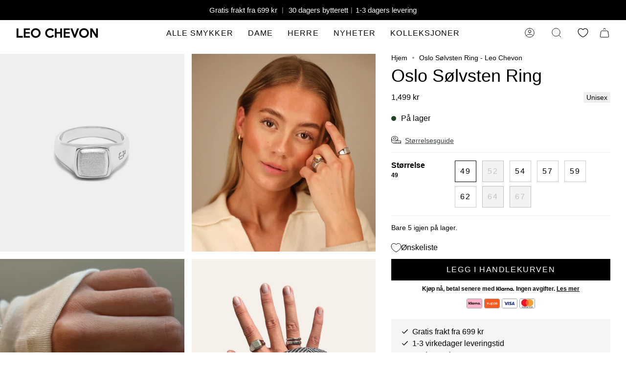

--- FILE ---
content_type: text/html; charset=utf-8
request_url: https://leochevon.no/products/oslo-s-lvsten-ring-silver
body_size: 87932
content:
<!doctype html>

<html class="no-js no-touch supports-no-cookies" lang="nb">
  
  <head>
  <!-- <script
  id="Cookiebot"
  src="https://consent.cookiebot.com/uc.js"
  data-cbid="412f1ef7-1945-4906-95fe-d92f2749dce5"
  type="text/javascript"
  defer
></script> -->
<script type="text/javascript">
    (function(c,l,a,r,i,t,y){
        c[a]=c[a]||function(){(c[a].q=c[a].q||[]).push(arguments)};
        t=l.createElement(r);t.async=1;t.src="https://www.clarity.ms/tag/"+i;
        y=l.getElementsByTagName(r)[0];y.parentNode.insertBefore(t,y);
    })(window, document, "clarity", "script", "sus68tk7pq");
</script>
<!-- Google Consent Mode V2 Consentmo -->
<script>
  window.consentmo_gcm_initial_state = "";
  window.consentmo_gcm_state = "";
  window.consentmo_gcm_security_storage = "";
  window.consentmo_gcm_ad_storage = "";
  window.consentmo_gcm_analytics_storage = "";
  window.consentmo_gcm_functionality_storage = "";
  window.consentmo_gcm_personalization_storage = "";
  window.consentmo_gcm_ads_data_redaction = "";
  window.consentmo_gcm_url_passthrough = "";
  window.consentmo_gcm_data_layer_name = "";
  
  // Google Consent Mode V2 integration script from Consentmo GDPR
  window.isenseRules = {};
  window.isenseRules.gcm = {
      gcmVersion: 2,
      integrationVersion: 3,
      customChanges: false,
      consentUpdated: false,
      initialState: 7,
      isCustomizationEnabled: false,
      adsDataRedaction: true,
      urlPassthrough: false,
      dataLayer: 'dataLayer',
      categories: { ad_personalization: "marketing", ad_storage: "marketing", ad_user_data: "marketing", analytics_storage: "analytics", functionality_storage: "functionality", personalization_storage: "functionality", security_storage: "strict"},
      storage: { ad_personalization: "false", ad_storage: "false", ad_user_data: "false", analytics_storage: "false", functionality_storage: "false", personalization_storage: "false", security_storage: "false", wait_for_update: 2000 }
  };
  if(window.consentmo_gcm_state !== null && window.consentmo_gcm_state !== "" && window.consentmo_gcm_state !== "0") {
    window.isenseRules.gcm.isCustomizationEnabled = true;
    window.isenseRules.gcm.initialState = window.consentmo_gcm_initial_state === null || window.consentmo_gcm_initial_state.trim() === "" ? window.isenseRules.gcm.initialState : window.consentmo_gcm_initial_state;
    window.isenseRules.gcm.categories.ad_storage = window.consentmo_gcm_ad_storage === null || window.consentmo_gcm_ad_storage.trim() === "" ? window.isenseRules.gcm.categories.ad_storage : window.consentmo_gcm_ad_storage;
    window.isenseRules.gcm.categories.ad_user_data = window.consentmo_gcm_ad_storage === null || window.consentmo_gcm_ad_storage.trim() === "" ? window.isenseRules.gcm.categories.ad_user_data : window.consentmo_gcm_ad_storage;
    window.isenseRules.gcm.categories.ad_personalization = window.consentmo_gcm_ad_storage === null || window.consentmo_gcm_ad_storage.trim() === "" ? window.isenseRules.gcm.categories.ad_personalization : window.consentmo_gcm_ad_storage;
    window.isenseRules.gcm.categories.analytics_storage = window.consentmo_gcm_analytics_storage === null || window.consentmo_gcm_analytics_storage.trim() === "" ? window.isenseRules.gcm.categories.analytics_storage : window.consentmo_gcm_analytics_storage;
    window.isenseRules.gcm.categories.functionality_storage = window.consentmo_gcm_functionality_storage === null || window.consentmo_gcm_functionality_storage.trim() === "" ? window.isenseRules.gcm.categories.functionality_storage : window.consentmo_gcm_functionality_storage;
    window.isenseRules.gcm.categories.personalization_storage = window.consentmo_gcm_personalization_storage === null || window.consentmo_gcm_personalization_storage.trim() === "" ? window.isenseRules.gcm.categories.personalization_storage : window.consentmo_gcm_personalization_storage;
    window.isenseRules.gcm.categories.security_storage = window.consentmo_gcm_security_storage === null || window.consentmo_gcm_security_storage.trim() === "" ? window.isenseRules.gcm.categories.security_storage : window.consentmo_gcm_security_storage;
    window.isenseRules.gcm.urlPassthrough = window.consentmo_gcm_url_passthrough === null || window.consentmo_gcm_url_passthrough.trim() === "" ? window.isenseRules.gcm.urlPassthrough : window.consentmo_gcm_url_passthrough;
    window.isenseRules.gcm.adsDataRedaction = window.consentmo_gcm_ads_data_redaction === null || window.consentmo_gcm_ads_data_redaction.trim() === "" ? window.isenseRules.gcm.adsDataRedaction : window.consentmo_gcm_ads_data_redaction;
    window.isenseRules.gcm.dataLayer = window.consentmo_gcm_data_layer_name === null || window.consentmo_gcm_data_layer_name.trim() === "" ? window.isenseRules.gcm.dataLayer : window.consentmo_gcm_data_layer_name;
  }
  window.isenseRules.initializeGcm = function (rules) {
    if(window.isenseRules.gcm.isCustomizationEnabled) {
      rules.initialState = window.isenseRules.gcm.initialState;
      rules.urlPassthrough = window.isenseRules.gcm.urlPassthrough === true || window.isenseRules.gcm.urlPassthrough === 'true';
      rules.adsDataRedaction = window.isenseRules.gcm.adsDataRedaction === true || window.isenseRules.gcm.adsDataRedaction === 'true';
    }
    
    let initialState = parseInt(rules.initialState);
    let marketingBlocked = initialState === 0 || initialState === 2 || initialState === 5 || initialState === 7;
    let analyticsBlocked = initialState === 0 || initialState === 3 || initialState === 6 || initialState === 7;
    let functionalityBlocked = initialState === 4 || initialState === 5 || initialState === 6 || initialState === 7;

    let gdprCache = localStorage.getItem('gdprCache') ? JSON.parse(localStorage.getItem('gdprCache')) : null;
    if (gdprCache && typeof gdprCache.updatedPreferences !== "undefined") {
      let updatedPreferences = gdprCache.updatedPreferences;
      marketingBlocked = parseInt(updatedPreferences.indexOf('marketing')) > -1;
      analyticsBlocked = parseInt(updatedPreferences.indexOf('analytics')) > -1;
      functionalityBlocked = parseInt(updatedPreferences.indexOf('functionality')) > -1;
    }

    Object.entries(rules.categories).forEach(category => {
      if(rules.storage.hasOwnProperty(category[0])) {
        switch(category[1]) {
          case 'strict':
            rules.storage[category[0]] = "granted";
            break;
          case 'marketing':
            rules.storage[category[0]] = marketingBlocked ? "denied" : "granted";
            break;
          case 'analytics':
            rules.storage[category[0]] = analyticsBlocked ? "denied" : "granted";
            break;
          case 'functionality':
            rules.storage[category[0]] = functionalityBlocked ? "denied" : "granted";
            break;
        }
      }
    });
    rules.consentUpdated = true;
    isenseRules.gcm = rules;
  }

  window[window.isenseRules.gcm.dataLayer] = window[window.isenseRules.gcm.dataLayer] || [];
  function gtag() { window[window.isenseRules.gcm.dataLayer].push(arguments); }

  function initialConsentUpdate() {
    // Google Consent Mode - initialization start
    window.isenseRules.initializeGcm({
      ...window.isenseRules.gcm,
      adsDataRedaction: true,
      urlPassthrough: false,
      initialState: 7
    });

    /*
    * initialState acceptable values:
    * 0 - Set both ad_storage and analytics_storage to denied
    * 1 - Set all categories to granted
    * 2 - Set only ad_storage to denied
    * 3 - Set only analytics_storage to denied
    * 4 - Set only functionality_storage to denied
    * 5 - Set both ad_storage and functionality_storage to denied
    * 6 - Set both analytics_storage and functionality_storage to denied
    * 7 - Set all categories to denied
    */

    gtag("consent", "default", isenseRules.gcm.storage);
    isenseRules.gcm.adsDataRedaction && gtag("set", "ads_data_redaction", isenseRules.gcm.adsDataRedaction);
    isenseRules.gcm.urlPassthrough && gtag("set", "url_passthrough", isenseRules.gcm.urlPassthrough);
  }

  let isInitConsentmoSignal = true;
  document.addEventListener("consentmoSignal", function(e) {
    if (isInitConsentmoSignal) {
      initialConsentUpdate();
      isInitConsentmoSignal = false;
    }
  });
</script>
    
    <meta charset="UTF-8">
  <meta http-equiv="X-UA-Compatible" content="IE=edge">
  <meta name="viewport" content="width=device-width, initial-scale=1.0">
  <meta name="theme-color" content="#8191a4">
  <link rel="canonical" href="https://leochevon.no/products/oslo-s-lvsten-ring-silver">
  <link rel="preconnect" href="https://cdn.shopify.com" crossorigin><link href="//leochevon.no/cdn/shop/t/91/assets/theme.css?v=177109912908969664231764711103" as="style" rel="preload">
  <link href="//leochevon.no/cdn/shop/t/91/assets/vendor.js?v=151381533110549550761764711110" as="script" rel="preload">
  <link href="//leochevon.no/cdn/shop/t/91/assets/theme.dev.js?v=162058837312583780831764711105" as="script" rel="preload">
<style data-shopify>.loading { position: fixed; top: 0; left: 0; z-index: 99999; width: 100%; height: 100%; background: var(--bg); transition: opacity 0.2s ease-out, visibility 0.2s ease-out; }
    body.is-loaded .loading { opacity: 0; visibility: hidden; pointer-events: none; }
    .loading__image__holder { position: absolute; top: 0; left: 0; width: 100%; height: 100%; font-size: 0; display: flex; align-items: center; justify-content: center; }
    .loading__image__holder:nth-child(2) { opacity: 0; }
    .loading__image { max-width: 100px; max-height: 100px; object-fit: contain; }
    .loading--animate .loading__image__holder:nth-child(1) { animation: pulse1 2s infinite ease-in-out; }
    .loading--animate .loading__image__holder:nth-child(2) { animation: pulse2 2s infinite ease-in-out; }
    @keyframes pulse1 {
      0% { opacity: 1; }
      50% { opacity: 0; }
      100% { opacity: 1; }
    }
    @keyframes pulse2 {
      0% { opacity: 0; }
      50% { opacity: 1; }
      100% { opacity: 0; }
    }</style>
    <link rel="icon" type="image/png" href="//leochevon.no/cdn/shop/files/Design_uten_navn_3_ffb6486c-1b0f-44bd-87d4-93805f11d5f9.jpg?crop=center&height=32&v=1690102442&width=32">
  

  <!-- Title and description ================================================ -->
  
  <title>
    
    Oslo Sølvsten Ring - Leo Chevon
    
    
    
  </title>

  
    <meta name="description" content="Oslo Sølvsten Ring: Eksklusiv signetring i 925 sterlingsølv med børstet finish. Tidløst design som fremhever klassisk skjønnhet. Perfekt for alle anledninger.">
  

  <meta property="og:site_name" content="Leo Chevon">
<meta property="og:url" content="https://leochevon.no/products/oslo-s-lvsten-ring-silver">
<meta property="og:title" content="Oslo Sølvsten Ring - Leo Chevon">
<meta property="og:type" content="product">
<meta property="og:description" content="Oslo Sølvsten Ring: Eksklusiv signetring i 925 sterlingsølv med børstet finish. Tidløst design som fremhever klassisk skjønnhet. Perfekt for alle anledninger."><meta property="og:image" content="http://leochevon.no/cdn/shop/products/oslo-solvsten-ring-ringer-9590039.jpg?v=1764504190">
  <meta property="og:image:secure_url" content="https://leochevon.no/cdn/shop/products/oslo-solvsten-ring-ringer-9590039.jpg?v=1764504190">
  <meta property="og:image:width" content="1384">
  <meta property="og:image:height" content="1484"><meta property="og:price:amount" content="1,499">
  <meta property="og:price:currency" content="NOK"><meta name="twitter:card" content="summary_large_image">
<meta name="twitter:title" content="Oslo Sølvsten Ring - Leo Chevon">
<meta name="twitter:description" content="Oslo Sølvsten Ring: Eksklusiv signetring i 925 sterlingsølv med børstet finish. Tidløst design som fremhever klassisk skjønnhet. Perfekt for alle anledninger.">

  <!-- CSS ================================================================== -->

  <link href="//leochevon.no/cdn/shop/t/91/assets/font-settings.css?v=111603181540343972631764711077" rel="stylesheet" type="text/css" media="all" />

  
<style data-shopify>

:root {--scrollbar-width: 0px;


--COLOR-VIDEO-BG: #f2f2f2;
--COLOR-BG-BRIGHTER: #f2f2f2;

--COLOR-BG: #ffffff;
--COLOR-BG-TRANSPARENT: rgba(255, 255, 255, 0);
--COLOR-BG-SECONDARY: #F7F9FA;
--COLOR-BG-RGB: 255, 255, 255;

--COLOR-TEXT-DARK: #000000;
--COLOR-TEXT: #000000;
--COLOR-TEXT-LIGHT: #4d4d4d;


/* === Opacity shades of grey ===*/
--COLOR-A5:  rgba(0, 0, 0, 0.05);
--COLOR-A10: rgba(0, 0, 0, 0.1);
--COLOR-A15: rgba(0, 0, 0, 0.15);
--COLOR-A20: rgba(0, 0, 0, 0.2);
--COLOR-A25: rgba(0, 0, 0, 0.25);
--COLOR-A30: rgba(0, 0, 0, 0.3);
--COLOR-A35: rgba(0, 0, 0, 0.35);
--COLOR-A40: rgba(0, 0, 0, 0.4);
--COLOR-A45: rgba(0, 0, 0, 0.45);
--COLOR-A50: rgba(0, 0, 0, 0.5);
--COLOR-A55: rgba(0, 0, 0, 0.55);
--COLOR-A60: rgba(0, 0, 0, 0.6);
--COLOR-A65: rgba(0, 0, 0, 0.65);
--COLOR-A70: rgba(0, 0, 0, 0.7);
--COLOR-A75: rgba(0, 0, 0, 0.75);
--COLOR-A80: rgba(0, 0, 0, 0.8);
--COLOR-A85: rgba(0, 0, 0, 0.85);
--COLOR-A90: rgba(0, 0, 0, 0.9);
--COLOR-A95: rgba(0, 0, 0, 0.95);

--COLOR-BORDER: rgb(240, 240, 240);
--COLOR-BORDER-LIGHT: #f6f6f6;
--COLOR-BORDER-HAIRLINE: #f7f7f7;
--COLOR-BORDER-DARK: #bdbdbd;/* === Bright color ===*/
--COLOR-PRIMARY: #000000;
--COLOR-PRIMARY-HOVER: #000000;
--COLOR-PRIMARY-FADE: rgba(0, 0, 0, 0.05);
--COLOR-PRIMARY-FADE-HOVER: rgba(0, 0, 0, 0.1);
--COLOR-PRIMARY-LIGHT: #4d4d4d;--COLOR-PRIMARY-OPPOSITE: #ffffff;


/* === Secondary Color ===*/
--COLOR-SECONDARY: #8191a4;
--COLOR-SECONDARY-HOVER: #506a89;
--COLOR-SECONDARY-FADE: rgba(129, 145, 164, 0.05);
--COLOR-SECONDARY-FADE-HOVER: rgba(129, 145, 164, 0.1);--COLOR-SECONDARY-OPPOSITE: #ffffff;


/* === link Color ===*/
--COLOR-LINK: #000000;
--COLOR-LINK-FADE: rgba(0, 0, 0, 0.05);
--COLOR-LINK-FADE-HOVER: rgba(0, 0, 0, 0.1);--COLOR-LINK-OPPOSITE: #ffffff;


/* === Product grid sale tags ===*/
--COLOR-SALE-BG: #fff;
--COLOR-SALE-TEXT: #000000;--COLOR-SALE-TEXT-SECONDARY: #fff;

/* === Product grid badges ===*/
--COLOR-BADGE-BG: #fff;
--COLOR-BADGE-TEXT: #000000;

/* === Product sale color ===*/
--COLOR-SALE: #000000;

/* === Gray background on Product grid items ===*/--filter-bg: 1.0;/* === Helper colors for form error states ===*/
--COLOR-ERROR: #721C24;
--COLOR-ERROR-BG: #F8D7DA;
--COLOR-ERROR-BORDER: #F5C6CB;



  --RADIUS: 0px;
  --RADIUS-SELECT: 0px;


--COLOR-ANNOUNCEMENT-BG: #ffffff;
--COLOR-ANNOUNCEMENT-TEXT: #ab8c52;
--COLOR-ANNOUNCEMENT-BORDER: #e6ddcb;

--COLOR-HEADER-BG: #ffffff;
--COLOR-HEADER-BG-TRANSPARENT: rgba(255, 255, 255, 0);
--COLOR-HEADER-LINK: #000000;

--COLOR-MENU-BG: #ffffff;
--COLOR-MENU-LINK: #000000;
--COLOR-SUBMENU-BG: #ffffff;
--COLOR-SUBMENU-LINK: #000000;
--COLOR-SUBMENU-TEXT-LIGHT: #4d4d4d;
--COLOR-MENU-TRANSPARENT: #ffffff;

--COLOR-FOOTER-BG: #ffffff;
--COLOR-FOOTER-TEXT: #000000;
--COLOR-FOOTER-LINK: #000000;
--COLOR-FOOTER-BORDER: #000000;

--TRANSPARENT: rgba(255, 255, 255, 0);

/* === Default overlay opacity ===*/
--overlay-opacity: 0;

/* === Custom Cursor ===*/
--ICON-ZOOM-IN: url( "//leochevon.no/cdn/shop/t/91/assets/icon-zoom-in.svg?v=182473373117644429561724770539" );
--ICON-ZOOM-OUT: url( "//leochevon.no/cdn/shop/t/91/assets/icon-zoom-out.svg?v=101497157853986683871724770539" );

/* === Custom Icons ===*/


  
  --ICON-ADD-BAG: url( "//leochevon.no/cdn/shop/t/91/assets/icon-add-bag.svg?v=23763382405227654651724770539" );
  --ICON-ADD-CART: url( "//leochevon.no/cdn/shop/t/91/assets/icon-add-cart.svg?v=3962293684743587821724770539" );
  --ICON-ARROW-LEFT: url( "//leochevon.no/cdn/shop/t/91/assets/icon-arrow-left.svg?v=136066145774695772731724770539" );
  --ICON-ARROW-RIGHT: url( "//leochevon.no/cdn/shop/t/91/assets/icon-arrow-right.svg?v=150928298113663093401724770539" );
  --ICON-SELECT: url("//leochevon.no/cdn/shop/t/91/assets/icon-select.svg?v=167170173659852274001724770539");


--PRODUCT-GRID-ASPECT-RATIO: 120.0%;

/* === Typography ===*/
--FONT-WEIGHT-BODY: 400;
--FONT-WEIGHT-BODY-BOLD: 700;

--FONT-STACK-BODY: Helvetica, Arial, sans-serif;
--FONT-STYLE-BODY: normal;
--FONT-STYLE-BODY-ITALIC: italic;
--FONT-ADJUST-BODY: 1.0;

--FONT-WEIGHT-HEADING: 400;
--FONT-WEIGHT-HEADING-BOLD: 700;

--FONT-STACK-HEADING: Helvetica, Arial, sans-serif;
--FONT-STYLE-HEADING: normal;
--FONT-STYLE-HEADING-ITALIC: italic;
--FONT-ADJUST-HEADING: 1.3;

--FONT-STACK-NAV: Helvetica, Arial, sans-serif;
--FONT-STYLE-NAV: normal;
--FONT-STYLE-NAV-ITALIC: italic;
--FONT-ADJUST-NAV: 1.0;

--FONT-WEIGHT-NAV: 400;
--FONT-WEIGHT-NAV-BOLD: 700;

--FONT-SIZE-BASE: 1.0rem;
--FONT-SIZE-BASE-PERCENT: 1.0;

/* === Parallax ===*/
--PARALLAX-STRENGTH-MIN: 120.0%;
--PARALLAX-STRENGTH-MAX: 130.0%;--LAYOUT-OUTER: 32px;
  --LAYOUT-GUTTER: 32px;
  --LAYOUT-OUTER-MEDIUM: 22px;
  --LAYOUT-GUTTER-MEDIUM: 22px;
  --LAYOUT-OUTER-SMALL: 16px;
  --LAYOUT-GUTTER-SMALL: 16px;--base-animation-delay: 0ms;
--line-height-normal: 1.375; /* Equals to line-height: normal; */--ICON-STROKE-WIDTH: 1px;/* === Button General ===*/
--BTN-FONT-STACK: Helvetica, Arial, sans-serif;
--BTN-FONT-WEIGHT: 400;
--BTN-FONT-STYLE: normal;
--BTN-FONT-SIZE: 16px;

--BTN-LETTER-SPACING: 0.1em;
--BTN-UPPERCASE: none;

/* === Button Primary ===*/
--BTN-PRIMARY-BORDER-COLOR: #1e1b1b;
--BTN-PRIMARY-BG-COLOR: #000000;
--BTN-PRIMARY-TEXT-COLOR: #ffffff;


  --BTN-PRIMARY-BG-COLOR-BRIGHTER: #1a1a1a;


/* === Button Secondary ===*/
--BTN-SECONDARY-BORDER-COLOR: #1e1b1b;
--BTN-SECONDARY-BG-COLOR: #000000;
--BTN-SECONDARY-TEXT-COLOR: #1e1b1b;


  --BTN-SECONDARY-BG-COLOR-BRIGHTER: #1a1a1a;


/* === Button White ===*/
--TEXT-BTN-BORDER-WHITE: #fff;
--TEXT-BTN-BG-WHITE: #fff;
--TEXT-BTN-WHITE: #000;
--TEXT-BTN-BG-WHITE-BRIGHTER: #f2f2f2;

/* === Button Black ===*/
--TEXT-BTN-BG-BLACK: #000;
--TEXT-BTN-BORDER-BLACK: #000;
--TEXT-BTN-BLACK: #fff;
--TEXT-BTN-BG-BLACK-BRIGHTER: #1a1a1a
}
</style>


  <link href="//leochevon.no/cdn/shop/t/91/assets/theme.css?v=177109912908969664231764711103" rel="stylesheet" type="text/css" media="all" />
  <style>
    div#cart-bar .cart-bar__form .product__submit__add:not(:disabled) {
      background: #000000;
      color: #fff;
    }
  </style>

  <script>
    if (window.navigator.userAgent.indexOf('MSIE ') > 0 || window.navigator.userAgent.indexOf('Trident/') > 0) {
      document.documentElement.className = document.documentElement.className + ' ie';

      var scripts = document.getElementsByTagName('script')[0];
      var polyfill = document.createElement("script");
      polyfill.defer = true;
      polyfill.src = "//leochevon.no/cdn/shop/t/91/assets/ie11.js?v=177756134084991032811764711080";

      scripts.parentNode.insertBefore(polyfill, scripts);
    } else {
      document.documentElement.className = document.documentElement.className.replace('no-js', 'js');
    }

    let root = '/';
    if (root[root.length - 1] !== '/') {
      root = root + '/';
    }

    window.theme = {
      routes: {
        root: root,
        cart: '/cart',
        cart_add_url: '/cart/add',
        product_recommendations_url: '/recommendations/products',
        predictive_search_url: '/search/suggest',
        addresses_url: '/account/addresses'
      },
      assets: {
        photoswipe: '//leochevon.no/cdn/shop/t/91/assets/photoswipe.js?v=93249745178752709921764711098',
        smoothscroll: '//leochevon.no/cdn/shop/t/91/assets/smoothscroll.js?v=41681495359756633661764711099',
        swatches: '//leochevon.no/cdn/shop/t/91/assets/swatches.json?v=153762849283573572451724770539',
      },
      strings: {
        addToCart: "LEGG I HANDLEKURVEN",
        soldOut: "Utsolgt",
        from: "Fra",
        preOrder: "Forhåndsbestill",
        sale: "-25%",
        subscription: "Abonnement",
        unavailable: "Utilgjengelig",
        unitPrice: "Enhetspris",
        unitPriceSeparator: "per",
        shippingCalcSubmitButton: "Beregner frakt",
        shippingCalcSubmitButtonDisabled: "Beregner...",
        selectValue: "Valg verdi",
        selectColor: "Valg farge",
        oneColor: "farge",
        otherColor: "farger",
        upsellAddToCart: "Legg til",
        free: "Gratis",
      },
      settings: {
        customerLoggedIn: null ? true : false,
        cartDrawerEnabled: true,
        enableQuickAdd: true,
        enableAnimations: false,
        transparentHeader: false,
      },
      moneyFormat: true ? "{{amount_no_decimals}} kr" : "{{amount_no_decimals}} kr",
      moneyWithoutCurrencyFormat: "{{amount_no_decimals}} kr",
      moneyWithCurrencyFormat: "{{amount_no_decimals}} kr",
      subtotal: 0,
      info: {
        name: 'broadcast'
      },
      version: '3.8.0'
    };

    if (window.performance) {
      window.performance.mark('init');
    } else {
      window.fastNetworkAndCPU = false;
    }

    const firstSectionImage = document.querySelector('.main-content > .shopify-section img');
    if (firstSectionImage) {
      firstSectionImage.setAttribute('loading', 'lazy');
      firstSectionImage.setAttribute('fetchpriority', 'high');
    }
  </script>

  
    <script src="//leochevon.no/cdn/shopifycloud/storefront/assets/themes_support/shopify_common-5f594365.js" defer="defer"></script>
  

  <!-- Theme Javascript ============================================================== -->
  <script src="https://ajax.googleapis.com/ajax/libs/jquery/3.6.3/jquery.min.js"></script>
  <script src="//leochevon.no/cdn/shop/t/91/assets/vendor.js?v=151381533110549550761764711110" defer="defer"></script>
  
  <script src="//leochevon.no/cdn/shop/t/91/assets/theme.dev.js?v=162058837312583780831764711105" defer="defer"></script><!-- Shopify app scripts =========================================================== -->

  <script>window.performance && window.performance.mark && window.performance.mark('shopify.content_for_header.start');</script><meta name="google-site-verification" content="pMu6rU0HCBvsCpefM1gHQfZb6HSYh1lCyRW5lWmTYaQ">
<meta name="google-site-verification" content="aJmu-H36m1Vrt8DXlWnBnRf55Y1iTzVWzQNkNcbLYR4">
<meta name="facebook-domain-verification" content="thfhevqochj1catnvkihyp07aq3nce">
<meta id="shopify-digital-wallet" name="shopify-digital-wallet" content="/1104609340/digital_wallets/dialog">
<meta name="shopify-checkout-api-token" content="fb44f09b07323bc0f2e35dd68bf4aca0">
<meta id="in-context-paypal-metadata" data-shop-id="1104609340" data-venmo-supported="false" data-environment="production" data-locale="en_US" data-paypal-v4="true" data-currency="NOK">
<link rel="alternate" type="application/json+oembed" href="https://leochevon.no/products/oslo-s-lvsten-ring-silver.oembed">
<script async="async" src="/checkouts/internal/preloads.js?locale=nb-NO"></script>
<script id="shopify-features" type="application/json">{"accessToken":"fb44f09b07323bc0f2e35dd68bf4aca0","betas":["rich-media-storefront-analytics"],"domain":"leochevon.no","predictiveSearch":true,"shopId":1104609340,"locale":"nb"}</script>
<script>var Shopify = Shopify || {};
Shopify.shop = "leo-chevon.myshopify.com";
Shopify.locale = "nb";
Shopify.currency = {"active":"NOK","rate":"1.0"};
Shopify.country = "NO";
Shopify.theme = {"name":"Copy of TS video - Broadcast - Speed - Herre - ...","id":142173339875,"schema_name":"Broadcast","schema_version":"3.8.0","theme_store_id":868,"role":"main"};
Shopify.theme.handle = "null";
Shopify.theme.style = {"id":null,"handle":null};
Shopify.cdnHost = "leochevon.no/cdn";
Shopify.routes = Shopify.routes || {};
Shopify.routes.root = "/";</script>
<script type="module">!function(o){(o.Shopify=o.Shopify||{}).modules=!0}(window);</script>
<script>!function(o){function n(){var o=[];function n(){o.push(Array.prototype.slice.apply(arguments))}return n.q=o,n}var t=o.Shopify=o.Shopify||{};t.loadFeatures=n(),t.autoloadFeatures=n()}(window);</script>
<script id="shop-js-analytics" type="application/json">{"pageType":"product"}</script>
<script defer="defer" async type="module" src="//leochevon.no/cdn/shopifycloud/shop-js/modules/v2/client.init-shop-cart-sync_CWreTG8s.nb.esm.js"></script>
<script defer="defer" async type="module" src="//leochevon.no/cdn/shopifycloud/shop-js/modules/v2/chunk.common_DShX4D5G.esm.js"></script>
<script type="module">
  await import("//leochevon.no/cdn/shopifycloud/shop-js/modules/v2/client.init-shop-cart-sync_CWreTG8s.nb.esm.js");
await import("//leochevon.no/cdn/shopifycloud/shop-js/modules/v2/chunk.common_DShX4D5G.esm.js");

  window.Shopify.SignInWithShop?.initShopCartSync?.({"fedCMEnabled":true,"windoidEnabled":true});

</script>
<script>(function() {
  var isLoaded = false;
  function asyncLoad() {
    if (isLoaded) return;
    isLoaded = true;
    var urls = ["https:\/\/cdn.recovermycart.com\/scripts\/keepcart\/CartJS.min.js?shop=leo-chevon.myshopify.com\u0026shop=leo-chevon.myshopify.com","https:\/\/storage.nfcube.com\/instafeed-8e3e63ce7775ad1301c084437b87e7d4.js?shop=leo-chevon.myshopify.com","\/\/cdn.shopify.com\/proxy\/2c9718ea6f921589b186f7c0e1ccf642bc3f2d0f512a256d8cbf9b934e5d3c22\/d1639lhkj5l89m.cloudfront.net\/js\/storefront\/uppromote.js?shop=leo-chevon.myshopify.com\u0026sp-cache-control=cHVibGljLCBtYXgtYWdlPTkwMA"];
    for (var i = 0; i < urls.length; i++) {
      var s = document.createElement('script');
      s.type = 'text/javascript';
      s.async = true;
      s.src = urls[i];
      var x = document.getElementsByTagName('script')[0];
      x.parentNode.insertBefore(s, x);
    }
  };
  if(window.attachEvent) {
    window.attachEvent('onload', asyncLoad);
  } else {
    window.addEventListener('load', asyncLoad, false);
  }
})();</script>
<script id="__st">var __st={"a":1104609340,"offset":3600,"reqid":"f9d957c4-e660-4519-b6eb-b217484b09e2-1768886341","pageurl":"leochevon.no\/products\/oslo-s-lvsten-ring-silver","u":"52911549112c","p":"product","rtyp":"product","rid":7546060996835};</script>
<script>window.ShopifyPaypalV4VisibilityTracking = true;</script>
<script id="captcha-bootstrap">!function(){'use strict';const t='contact',e='account',n='new_comment',o=[[t,t],['blogs',n],['comments',n],[t,'customer']],c=[[e,'customer_login'],[e,'guest_login'],[e,'recover_customer_password'],[e,'create_customer']],r=t=>t.map((([t,e])=>`form[action*='/${t}']:not([data-nocaptcha='true']) input[name='form_type'][value='${e}']`)).join(','),a=t=>()=>t?[...document.querySelectorAll(t)].map((t=>t.form)):[];function s(){const t=[...o],e=r(t);return a(e)}const i='password',u='form_key',d=['recaptcha-v3-token','g-recaptcha-response','h-captcha-response',i],f=()=>{try{return window.sessionStorage}catch{return}},m='__shopify_v',_=t=>t.elements[u];function p(t,e,n=!1){try{const o=window.sessionStorage,c=JSON.parse(o.getItem(e)),{data:r}=function(t){const{data:e,action:n}=t;return t[m]||n?{data:e,action:n}:{data:t,action:n}}(c);for(const[e,n]of Object.entries(r))t.elements[e]&&(t.elements[e].value=n);n&&o.removeItem(e)}catch(o){console.error('form repopulation failed',{error:o})}}const l='form_type',E='cptcha';function T(t){t.dataset[E]=!0}const w=window,h=w.document,L='Shopify',v='ce_forms',y='captcha';let A=!1;((t,e)=>{const n=(g='f06e6c50-85a8-45c8-87d0-21a2b65856fe',I='https://cdn.shopify.com/shopifycloud/storefront-forms-hcaptcha/ce_storefront_forms_captcha_hcaptcha.v1.5.2.iife.js',D={infoText:'Beskyttet av hCaptcha',privacyText:'Personvern',termsText:'Vilkår'},(t,e,n)=>{const o=w[L][v],c=o.bindForm;if(c)return c(t,g,e,D).then(n);var r;o.q.push([[t,g,e,D],n]),r=I,A||(h.body.append(Object.assign(h.createElement('script'),{id:'captcha-provider',async:!0,src:r})),A=!0)});var g,I,D;w[L]=w[L]||{},w[L][v]=w[L][v]||{},w[L][v].q=[],w[L][y]=w[L][y]||{},w[L][y].protect=function(t,e){n(t,void 0,e),T(t)},Object.freeze(w[L][y]),function(t,e,n,w,h,L){const[v,y,A,g]=function(t,e,n){const i=e?o:[],u=t?c:[],d=[...i,...u],f=r(d),m=r(i),_=r(d.filter((([t,e])=>n.includes(e))));return[a(f),a(m),a(_),s()]}(w,h,L),I=t=>{const e=t.target;return e instanceof HTMLFormElement?e:e&&e.form},D=t=>v().includes(t);t.addEventListener('submit',(t=>{const e=I(t);if(!e)return;const n=D(e)&&!e.dataset.hcaptchaBound&&!e.dataset.recaptchaBound,o=_(e),c=g().includes(e)&&(!o||!o.value);(n||c)&&t.preventDefault(),c&&!n&&(function(t){try{if(!f())return;!function(t){const e=f();if(!e)return;const n=_(t);if(!n)return;const o=n.value;o&&e.removeItem(o)}(t);const e=Array.from(Array(32),(()=>Math.random().toString(36)[2])).join('');!function(t,e){_(t)||t.append(Object.assign(document.createElement('input'),{type:'hidden',name:u})),t.elements[u].value=e}(t,e),function(t,e){const n=f();if(!n)return;const o=[...t.querySelectorAll(`input[type='${i}']`)].map((({name:t})=>t)),c=[...d,...o],r={};for(const[a,s]of new FormData(t).entries())c.includes(a)||(r[a]=s);n.setItem(e,JSON.stringify({[m]:1,action:t.action,data:r}))}(t,e)}catch(e){console.error('failed to persist form',e)}}(e),e.submit())}));const S=(t,e)=>{t&&!t.dataset[E]&&(n(t,e.some((e=>e===t))),T(t))};for(const o of['focusin','change'])t.addEventListener(o,(t=>{const e=I(t);D(e)&&S(e,y())}));const B=e.get('form_key'),M=e.get(l),P=B&&M;t.addEventListener('DOMContentLoaded',(()=>{const t=y();if(P)for(const e of t)e.elements[l].value===M&&p(e,B);[...new Set([...A(),...v().filter((t=>'true'===t.dataset.shopifyCaptcha))])].forEach((e=>S(e,t)))}))}(h,new URLSearchParams(w.location.search),n,t,e,['guest_login'])})(!0,!0)}();</script>
<script integrity="sha256-4kQ18oKyAcykRKYeNunJcIwy7WH5gtpwJnB7kiuLZ1E=" data-source-attribution="shopify.loadfeatures" defer="defer" src="//leochevon.no/cdn/shopifycloud/storefront/assets/storefront/load_feature-a0a9edcb.js" crossorigin="anonymous"></script>
<script data-source-attribution="shopify.dynamic_checkout.dynamic.init">var Shopify=Shopify||{};Shopify.PaymentButton=Shopify.PaymentButton||{isStorefrontPortableWallets:!0,init:function(){window.Shopify.PaymentButton.init=function(){};var t=document.createElement("script");t.src="https://leochevon.no/cdn/shopifycloud/portable-wallets/latest/portable-wallets.nb.js",t.type="module",document.head.appendChild(t)}};
</script>
<script data-source-attribution="shopify.dynamic_checkout.buyer_consent">
  function portableWalletsHideBuyerConsent(e){var t=document.getElementById("shopify-buyer-consent"),n=document.getElementById("shopify-subscription-policy-button");t&&n&&(t.classList.add("hidden"),t.setAttribute("aria-hidden","true"),n.removeEventListener("click",e))}function portableWalletsShowBuyerConsent(e){var t=document.getElementById("shopify-buyer-consent"),n=document.getElementById("shopify-subscription-policy-button");t&&n&&(t.classList.remove("hidden"),t.removeAttribute("aria-hidden"),n.addEventListener("click",e))}window.Shopify?.PaymentButton&&(window.Shopify.PaymentButton.hideBuyerConsent=portableWalletsHideBuyerConsent,window.Shopify.PaymentButton.showBuyerConsent=portableWalletsShowBuyerConsent);
</script>
<script data-source-attribution="shopify.dynamic_checkout.cart.bootstrap">document.addEventListener("DOMContentLoaded",(function(){function t(){return document.querySelector("shopify-accelerated-checkout-cart, shopify-accelerated-checkout")}if(t())Shopify.PaymentButton.init();else{new MutationObserver((function(e,n){t()&&(Shopify.PaymentButton.init(),n.disconnect())})).observe(document.body,{childList:!0,subtree:!0})}}));
</script>
<script id='scb4127' type='text/javascript' async='' src='https://leochevon.no/cdn/shopifycloud/privacy-banner/storefront-banner.js'></script><link id="shopify-accelerated-checkout-styles" rel="stylesheet" media="screen" href="https://leochevon.no/cdn/shopifycloud/portable-wallets/latest/accelerated-checkout-backwards-compat.css" crossorigin="anonymous">
<style id="shopify-accelerated-checkout-cart">
        #shopify-buyer-consent {
  margin-top: 1em;
  display: inline-block;
  width: 100%;
}

#shopify-buyer-consent.hidden {
  display: none;
}

#shopify-subscription-policy-button {
  background: none;
  border: none;
  padding: 0;
  text-decoration: underline;
  font-size: inherit;
  cursor: pointer;
}

#shopify-subscription-policy-button::before {
  box-shadow: none;
}

      </style>

<script>window.performance && window.performance.mark && window.performance.mark('shopify.content_for_header.end');</script>
<!-- <script>
function feedback() {
  const p = window.Shopify.customerPrivacy;
  console.log(`Tracking ${p.userCanBeTracked() ? "en" : "dis"}abled`);
}
window.Shopify.loadFeatures(
  [
    {
      name: "consent-tracking-api",
      version: "0.1",
    },
  ],
  function (error) {
    if (error) throw error;
    if ("Cookiebot" in window)
      window.Shopify.customerPrivacy.setTrackingConsent({
        "analytics": false,
        "marketing": false,
        "preferences": false,
        "sale_of_data": false,
      }, () => console.log("Awaiting consent")
    );
  }
);

window.addEventListener("CookiebotOnConsentReady", function () {
  const C = Cookiebot.consent,
      existConsentShopify = setInterval(function () {
        if (window.Shopify.customerPrivacy) {
          clearInterval(existConsentShopify);
          window.Shopify.customerPrivacy.setTrackingConsent({
            "analytics": C["statistics"],
            "marketing": C["marketing"],
            "preferences": C["preferences"],
            "sale_of_data": C["marketing"],
          }, () => console.log("Consent captured"))
        }
      }, 100);
});
</script> -->
  


	

<style type='text/css'>
  .baCountry{width:30px;height:20px;display:inline-block;vertical-align:middle;margin-right:6px;background-size:30px!important;border-radius:4px;background-repeat:no-repeat}
  .baCountry-traditional .baCountry{background-image:url(https://cdn.shopify.com/s/files/1/0194/1736/6592/t/1/assets/ba-flags.png?=14261939516959647149);height:19px!important}
  .baCountry-modern .baCountry{background-image:url(https://cdn.shopify.com/s/files/1/0194/1736/6592/t/1/assets/ba-flags.png?=14261939516959647149)}
  .baCountry-NO-FLAG{background-position:0 0}.baCountry-AD{background-position:0 -20px}.baCountry-AED{background-position:0 -40px}.baCountry-AFN{background-position:0 -60px}.baCountry-AG{background-position:0 -80px}.baCountry-AI{background-position:0 -100px}.baCountry-ALL{background-position:0 -120px}.baCountry-AMD{background-position:0 -140px}.baCountry-AOA{background-position:0 -160px}.baCountry-ARS{background-position:0 -180px}.baCountry-AS{background-position:0 -200px}.baCountry-AT{background-position:0 -220px}.baCountry-AUD{background-position:0 -240px}.baCountry-AWG{background-position:0 -260px}.baCountry-AZN{background-position:0 -280px}.baCountry-BAM{background-position:0 -300px}.baCountry-BBD{background-position:0 -320px}.baCountry-BDT{background-position:0 -340px}.baCountry-BE{background-position:0 -360px}.baCountry-BF{background-position:0 -380px}.baCountry-BGN{background-position:0 -400px}.baCountry-BHD{background-position:0 -420px}.baCountry-BIF{background-position:0 -440px}.baCountry-BJ{background-position:0 -460px}.baCountry-BMD{background-position:0 -480px}.baCountry-BND{background-position:0 -500px}.baCountry-BOB{background-position:0 -520px}.baCountry-BRL{background-position:0 -540px}.baCountry-BSD{background-position:0 -560px}.baCountry-BTN{background-position:0 -580px}.baCountry-BWP{background-position:0 -600px}.baCountry-BYN{background-position:0 -620px}.baCountry-BZD{background-position:0 -640px}.baCountry-CAD{background-position:0 -660px}.baCountry-CC{background-position:0 -680px}.baCountry-CDF{background-position:0 -700px}.baCountry-CG{background-position:0 -720px}.baCountry-CHF{background-position:0 -740px}.baCountry-CI{background-position:0 -760px}.baCountry-CK{background-position:0 -780px}.baCountry-CLP{background-position:0 -800px}.baCountry-CM{background-position:0 -820px}.baCountry-CNY{background-position:0 -840px}.baCountry-COP{background-position:0 -860px}.baCountry-CRC{background-position:0 -880px}.baCountry-CU{background-position:0 -900px}.baCountry-CX{background-position:0 -920px}.baCountry-CY{background-position:0 -940px}.baCountry-CZK{background-position:0 -960px}.baCountry-DE{background-position:0 -980px}.baCountry-DJF{background-position:0 -1000px}.baCountry-DKK{background-position:0 -1020px}.baCountry-DM{background-position:0 -1040px}.baCountry-DOP{background-position:0 -1060px}.baCountry-DZD{background-position:0 -1080px}.baCountry-EC{background-position:0 -1100px}.baCountry-EE{background-position:0 -1120px}.baCountry-EGP{background-position:0 -1140px}.baCountry-ER{background-position:0 -1160px}.baCountry-ES{background-position:0 -1180px}.baCountry-ETB{background-position:0 -1200px}.baCountry-EUR{background-position:0 -1220px}.baCountry-FI{background-position:0 -1240px}.baCountry-FJD{background-position:0 -1260px}.baCountry-FKP{background-position:0 -1280px}.baCountry-FO{background-position:0 -1300px}.baCountry-FR{background-position:0 -1320px}.baCountry-GA{background-position:0 -1340px}.baCountry-GBP{background-position:0 -1360px}.baCountry-GD{background-position:0 -1380px}.baCountry-GEL{background-position:0 -1400px}.baCountry-GHS{background-position:0 -1420px}.baCountry-GIP{background-position:0 -1440px}.baCountry-GL{background-position:0 -1460px}.baCountry-GMD{background-position:0 -1480px}.baCountry-GNF{background-position:0 -1500px}.baCountry-GQ{background-position:0 -1520px}.baCountry-GR{background-position:0 -1540px}.baCountry-GTQ{background-position:0 -1560px}.baCountry-GU{background-position:0 -1580px}.baCountry-GW{background-position:0 -1600px}.baCountry-HKD{background-position:0 -1620px}.baCountry-HNL{background-position:0 -1640px}.baCountry-HRK{background-position:0 -1660px}.baCountry-HTG{background-position:0 -1680px}.baCountry-HUF{background-position:0 -1700px}.baCountry-IDR{background-position:0 -1720px}.baCountry-IE{background-position:0 -1740px}.baCountry-ILS{background-position:0 -1760px}.baCountry-INR{background-position:0 -1780px}.baCountry-IO{background-position:0 -1800px}.baCountry-IQD{background-position:0 -1820px}.baCountry-IRR{background-position:0 -1840px}.baCountry-ISK{background-position:0 -1860px}.baCountry-IT{background-position:0 -1880px}.baCountry-JMD{background-position:0 -1900px}.baCountry-JOD{background-position:0 -1920px}.baCountry-JPY{background-position:0 -1940px}.baCountry-KES{background-position:0 -1960px}.baCountry-KGS{background-position:0 -1980px}.baCountry-KHR{background-position:0 -2000px}.baCountry-KI{background-position:0 -2020px}.baCountry-KMF{background-position:0 -2040px}.baCountry-KN{background-position:0 -2060px}.baCountry-KP{background-position:0 -2080px}.baCountry-KRW{background-position:0 -2100px}.baCountry-KWD{background-position:0 -2120px}.baCountry-KYD{background-position:0 -2140px}.baCountry-KZT{background-position:0 -2160px}.baCountry-LBP{background-position:0 -2180px}.baCountry-LI{background-position:0 -2200px}.baCountry-LKR{background-position:0 -2220px}.baCountry-LRD{background-position:0 -2240px}.baCountry-LSL{background-position:0 -2260px}.baCountry-LT{background-position:0 -2280px}.baCountry-LU{background-position:0 -2300px}.baCountry-LV{background-position:0 -2320px}.baCountry-LYD{background-position:0 -2340px}.baCountry-MAD{background-position:0 -2360px}.baCountry-MC{background-position:0 -2380px}.baCountry-MDL{background-position:0 -2400px}.baCountry-ME{background-position:0 -2420px}.baCountry-MGA{background-position:0 -2440px}.baCountry-MKD{background-position:0 -2460px}.baCountry-ML{background-position:0 -2480px}.baCountry-MMK{background-position:0 -2500px}.baCountry-MN{background-position:0 -2520px}.baCountry-MOP{background-position:0 -2540px}.baCountry-MQ{background-position:0 -2560px}.baCountry-MR{background-position:0 -2580px}.baCountry-MS{background-position:0 -2600px}.baCountry-MT{background-position:0 -2620px}.baCountry-MUR{background-position:0 -2640px}.baCountry-MVR{background-position:0 -2660px}.baCountry-MWK{background-position:0 -2680px}.baCountry-MXN{background-position:0 -2700px}.baCountry-MYR{background-position:0 -2720px}.baCountry-MZN{background-position:0 -2740px}.baCountry-NAD{background-position:0 -2760px}.baCountry-NE{background-position:0 -2780px}.baCountry-NF{background-position:0 -2800px}.baCountry-NG{background-position:0 -2820px}.baCountry-NIO{background-position:0 -2840px}.baCountry-NL{background-position:0 -2860px}.baCountry-NOK{background-position:0 -2880px}.baCountry-NPR{background-position:0 -2900px}.baCountry-NR{background-position:0 -2920px}.baCountry-NU{background-position:0 -2940px}.baCountry-NZD{background-position:0 -2960px}.baCountry-OMR{background-position:0 -2980px}.baCountry-PAB{background-position:0 -3000px}.baCountry-PEN{background-position:0 -3020px}.baCountry-PGK{background-position:0 -3040px}.baCountry-PHP{background-position:0 -3060px}.baCountry-PKR{background-position:0 -3080px}.baCountry-PLN{background-position:0 -3100px}.baCountry-PR{background-position:0 -3120px}.baCountry-PS{background-position:0 -3140px}.baCountry-PT{background-position:0 -3160px}.baCountry-PW{background-position:0 -3180px}.baCountry-QAR{background-position:0 -3200px}.baCountry-RON{background-position:0 -3220px}.baCountry-RSD{background-position:0 -3240px}.baCountry-RUB{background-position:0 -3260px}.baCountry-RWF{background-position:0 -3280px}.baCountry-SAR{background-position:0 -3300px}.baCountry-SBD{background-position:0 -3320px}.baCountry-SCR{background-position:0 -3340px}.baCountry-SDG{background-position:0 -3360px}.baCountry-SEK{background-position:0 -3380px}.baCountry-SGD{background-position:0 -3400px}.baCountry-SI{background-position:0 -3420px}.baCountry-SK{background-position:0 -3440px}.baCountry-SLL{background-position:0 -3460px}.baCountry-SM{background-position:0 -3480px}.baCountry-SN{background-position:0 -3500px}.baCountry-SO{background-position:0 -3520px}.baCountry-SRD{background-position:0 -3540px}.baCountry-SSP{background-position:0 -3560px}.baCountry-STD{background-position:0 -3580px}.baCountry-SV{background-position:0 -3600px}.baCountry-SYP{background-position:0 -3620px}.baCountry-SZL{background-position:0 -3640px}.baCountry-TC{background-position:0 -3660px}.baCountry-TD{background-position:0 -3680px}.baCountry-TG{background-position:0 -3700px}.baCountry-THB{background-position:0 -3720px}.baCountry-TJS{background-position:0 -3740px}.baCountry-TK{background-position:0 -3760px}.baCountry-TMT{background-position:0 -3780px}.baCountry-TND{background-position:0 -3800px}.baCountry-TOP{background-position:0 -3820px}.baCountry-TRY{background-position:0 -3840px}.baCountry-TTD{background-position:0 -3860px}.baCountry-TWD{background-position:0 -3880px}.baCountry-TZS{background-position:0 -3900px}.baCountry-UAH{background-position:0 -3920px}.baCountry-UGX{background-position:0 -3940px}.baCountry-USD{background-position:0 -3960px}.baCountry-UYU{background-position:0 -3980px}.baCountry-UZS{background-position:0 -4000px}.baCountry-VEF{background-position:0 -4020px}.baCountry-VG{background-position:0 -4040px}.baCountry-VI{background-position:0 -4060px}.baCountry-VND{background-position:0 -4080px}.baCountry-VUV{background-position:0 -4100px}.baCountry-WST{background-position:0 -4120px}.baCountry-XAF{background-position:0 -4140px}.baCountry-XPF{background-position:0 -4160px}.baCountry-YER{background-position:0 -4180px}.baCountry-ZAR{background-position:0 -4200px}.baCountry-ZM{background-position:0 -4220px}.baCountry-ZW{background-position:0 -4240px}
  .bacurr-checkoutNotice{margin: 3px 10px 0 10px;left: 0;right: 0;text-align: center;}
  @media (min-width:750px) {.bacurr-checkoutNotice{position: absolute;}}
</style>

<script>
    window.baCurr = window.baCurr || {};
    window.baCurr.config = {}; window.baCurr.rePeat = function () {};
    Object.assign(window.baCurr.config, {
      "enabled":false,
      "manual_placement":"",
      "night_time":false,
      "round_by_default":false,
      "display_position":"bottom_left",
      "display_position_type":"floating",
      "custom_code":{"css":""},
      "flag_type":"countryandmoney",
      "flag_design":"modern",
      "round_style":"none",
      "round_dec":"",
      "chosen_cur":[{"USD":"US Dollar (USD)"},{"EUR":"Euro (EUR)"},{"GBP":"British Pound (GBP)"},{"CAD":"Canadian Dollar (CAD)"},{"SEK":"Swedish Krona (SEK)"},{"JPY":"Japanese Yen (JPY)"}],
      "desktop_visible":true,
      "mob_visible":true,
      "money_mouse_show":false,
      "textColor":"",
      "flag_theme":"default",
      "selector_hover_hex":"",
      "lightning":false,
      "mob_manual_placement":"",
      "mob_placement":"bottom_left",
      "mob_placement_type":"floating",
      "moneyWithCurrencyFormat":false,
      "ui_style":"default",
      "user_curr":"",
      "auto_loc":true,
      "auto_pref":false,
      "selector_bg_hex":"",
      "selector_border_type":"noBorder",
      "cart_alert_bg_hex":"",
      "cart_alert_note":"",
      "cart_alert_state":false,
      "cart_alert_font_hex":""
    },{
      money_format: "{{amount_no_decimals}} kr",
      money_with_currency_format: "{{amount_no_decimals}} kr",
      user_curr: "NOK"
    });
    window.baCurr.config.multi_curr = [];
    
    window.baCurr.config.final_currency = "NOK" || '';
    window.baCurr.config.multi_curr = "NOK".split(',') || '';

    (function(window, document) {"use strict";
      function onload(){
        function insertPopupMessageJs(){
          var head = document.getElementsByTagName('head')[0];
          var script = document.createElement('script');
          script.src = ('https:' == document.location.protocol ? 'https://' : 'http://') + 'currency.boosterapps.com/preview_curr.js';
          script.type = 'text/javascript';
          head.appendChild(script);
        }

        if(document.location.search.indexOf("preview_cur=1") > -1){
          setTimeout(function(){
            window.currency_preview_result = document.getElementById("baCurrSelector").length > 0 ? 'success' : 'error';
            insertPopupMessageJs();
          }, 1000);
        }
      }

      var head = document.getElementsByTagName('head')[0];
      var script = document.createElement('script');
      script.src = ('https:' == document.location.protocol ? 'https://' : 'http://') + "";
      script.type = 'text/javascript';
      script.onload = script.onreadystatechange = function() {
      if (script.readyState) {
        if (script.readyState === 'complete' || script.readyState === 'loaded') {
          script.onreadystatechange = null;
            onload();
          }
        }
        else {
          onload();
        }
      };
      head.appendChild(script);

    }(window, document));
</script>



  
<style>
iframe#tidio-chat-iframe {
  bottom: -30px !important;
}

.navlink--toplevel {
  font-weight: var(--FONT-WEIGHT-NAV-REGULAR);
}

.product__icon {
    display: none;
}
</style>
  
  
  


<!-- Add this to layout/theme.liquid before closing head tag--><!-- Google Tag Manager -->
<script>(function(w,d,s,l,i){w[l]=w[l]||[];w[l].push({'gtm.start':
new Date().getTime(),event:'gtm.js'});var f=d.getElementsByTagName(s)[0],
j=d.createElement(s),dl=l!='dataLayer'?'&l='+l:'';j.async=true;j.src=
'https://www.googletagmanager.com/gtm.js?id='+i+dl;f.parentNode.insertBefore(j,f);
})(window,document,'script','dataLayer','GTM-5HP2RCTX');</script>
<!-- End Google Tag Manager -->
<!-- BEGIN app block: shopify://apps/tinyseo/blocks/product-json-ld-embed/0605268f-f7c4-4e95-b560-e43df7d59ae4 --><script type="application/ld+json" id="tinyimg-product-json-ld">{
  "@context": "https://schema.org/",
  "@type": "Product",
  "@id": "https://leochevon.no/products/oslo-s-lvsten-ring-silver",

  "category": "Ikke kategorisert",
  
"offers" : [
  {
  "@type" : "Offer" ,
  "mpn": 42414355513571,

  "sku": "87",
  
  "priceCurrency" : "NOK" ,
  "price": "1499.0",
  "priceValidUntil": "2026-04-20",
  
  
  "availability" : "http://schema.org/InStock",
  
  "itemCondition": "http://schema.org/NewCondition",
  

  "name": "49",
  "url" : "https://leochevon.no/products/oslo-s-lvsten-ring-silver?variant=42414355513571",
  

  
  
  "hasMerchantReturnPolicy": {
    "@type": "MerchantReturnPolicy",
    "returnPolicyCategory": "https://schema.org/MerchantReturnFiniteReturnWindow",
    
    "url" : "https://leochevon.no/policies/refund-policy",
    
    
    
"applicableCountry": [
      
      "NO"
    ],
    
"returnMethod": [
      
      "https://schema.org/ReturnByMail"
    ],
    
    "merchantReturnDays": "30",
    

    "returnFees": "https://schema.org/ReturnShippingFees",
    
    "returnShippingFeesAmount": {
      "@type": "MonetaryAmount",
      "value": "69",
      "currency": "NOK"
    },
    
    
    "restockingFee": {
      "@type": "MonetaryAmount",
      "value": "0",
      "currency": "NOK"
    },
    
    "refundType": "https://schema.org/FullRefund"
  
  },
  
  
  
  "shippingDetails": [
    
    {
      "@type": "OfferShippingDetails",
      "shippingDestination": {
         "@type": "DefinedRegion",
         "addressCountry": "NO"
      },
      
      "shippingRate": {
        "@type": "MonetaryAmount",
        "value": 0,
        "currency": "USD"
      },
      
      "deliveryTime": {
        "@type": "ShippingDeliveryTime",
        "handlingTime": {
          "@type": "QuantitativeValue",
          "minValue": 1,
          "maxValue": 2,
          "unitCode": "DAY"
        },
        "transitTime": {
          "@type": "QuantitativeValue",
          "minValue": 1,
          "maxValue": 3,
          "unitCode": "DAY"
        }
      }
    }
    
    
  ],
  
  "seller" : {
  "@type" : "Organization",
  "name" : "Leo Chevon"
  }
  },
  {
  "@type" : "Offer" ,
  "mpn": 42414355546339,

  "sku": "654",
  
  "priceCurrency" : "NOK" ,
  "price": "1499.0",
  "priceValidUntil": "2026-04-20",
  
  
  "availability" : "http://schema.org/OutOfStock",
  
  "itemCondition": "http://schema.org/NewCondition",
  

  "name": "52",
  "url" : "https://leochevon.no/products/oslo-s-lvsten-ring-silver?variant=42414355546339",
  

  
  
  "hasMerchantReturnPolicy": {
    "@type": "MerchantReturnPolicy",
    "returnPolicyCategory": "https://schema.org/MerchantReturnFiniteReturnWindow",
    
    "url" : "https://leochevon.no/policies/refund-policy",
    
    
    
"applicableCountry": [
      
      "NO"
    ],
    
"returnMethod": [
      
      "https://schema.org/ReturnByMail"
    ],
    
    "merchantReturnDays": "30",
    

    "returnFees": "https://schema.org/ReturnShippingFees",
    
    "returnShippingFeesAmount": {
      "@type": "MonetaryAmount",
      "value": "69",
      "currency": "NOK"
    },
    
    
    "restockingFee": {
      "@type": "MonetaryAmount",
      "value": "0",
      "currency": "NOK"
    },
    
    "refundType": "https://schema.org/FullRefund"
  
  },
  
  
  
  "shippingDetails": [
    
    {
      "@type": "OfferShippingDetails",
      "shippingDestination": {
         "@type": "DefinedRegion",
         "addressCountry": "NO"
      },
      
      "shippingRate": {
        "@type": "MonetaryAmount",
        "value": 0,
        "currency": "USD"
      },
      
      "deliveryTime": {
        "@type": "ShippingDeliveryTime",
        "handlingTime": {
          "@type": "QuantitativeValue",
          "minValue": 1,
          "maxValue": 2,
          "unitCode": "DAY"
        },
        "transitTime": {
          "@type": "QuantitativeValue",
          "minValue": 1,
          "maxValue": 3,
          "unitCode": "DAY"
        }
      }
    }
    
    
  ],
  
  "seller" : {
  "@type" : "Organization",
  "name" : "Leo Chevon"
  }
  },
  {
  "@type" : "Offer" ,
  "mpn": 42414355579107,

  "sku": "307",
  
  "priceCurrency" : "NOK" ,
  "price": "1499.0",
  "priceValidUntil": "2026-04-20",
  
  
  "availability" : "http://schema.org/InStock",
  
  "itemCondition": "http://schema.org/NewCondition",
  

  "name": "54",
  "url" : "https://leochevon.no/products/oslo-s-lvsten-ring-silver?variant=42414355579107",
  

  
  
  "hasMerchantReturnPolicy": {
    "@type": "MerchantReturnPolicy",
    "returnPolicyCategory": "https://schema.org/MerchantReturnFiniteReturnWindow",
    
    "url" : "https://leochevon.no/policies/refund-policy",
    
    
    
"applicableCountry": [
      
      "NO"
    ],
    
"returnMethod": [
      
      "https://schema.org/ReturnByMail"
    ],
    
    "merchantReturnDays": "30",
    

    "returnFees": "https://schema.org/ReturnShippingFees",
    
    "returnShippingFeesAmount": {
      "@type": "MonetaryAmount",
      "value": "69",
      "currency": "NOK"
    },
    
    
    "restockingFee": {
      "@type": "MonetaryAmount",
      "value": "0",
      "currency": "NOK"
    },
    
    "refundType": "https://schema.org/FullRefund"
  
  },
  
  
  
  "shippingDetails": [
    
    {
      "@type": "OfferShippingDetails",
      "shippingDestination": {
         "@type": "DefinedRegion",
         "addressCountry": "NO"
      },
      
      "shippingRate": {
        "@type": "MonetaryAmount",
        "value": 0,
        "currency": "USD"
      },
      
      "deliveryTime": {
        "@type": "ShippingDeliveryTime",
        "handlingTime": {
          "@type": "QuantitativeValue",
          "minValue": 1,
          "maxValue": 2,
          "unitCode": "DAY"
        },
        "transitTime": {
          "@type": "QuantitativeValue",
          "minValue": 1,
          "maxValue": 3,
          "unitCode": "DAY"
        }
      }
    }
    
    
  ],
  
  "seller" : {
  "@type" : "Organization",
  "name" : "Leo Chevon"
  }
  },
  {
  "@type" : "Offer" ,
  "mpn": 42414355611875,

  "sku": "308",
  
  "priceCurrency" : "NOK" ,
  "price": "1499.0",
  "priceValidUntil": "2026-04-20",
  
  
  "availability" : "http://schema.org/InStock",
  
  "itemCondition": "http://schema.org/NewCondition",
  

  "name": "57",
  "url" : "https://leochevon.no/products/oslo-s-lvsten-ring-silver?variant=42414355611875",
  

  
  
  "hasMerchantReturnPolicy": {
    "@type": "MerchantReturnPolicy",
    "returnPolicyCategory": "https://schema.org/MerchantReturnFiniteReturnWindow",
    
    "url" : "https://leochevon.no/policies/refund-policy",
    
    
    
"applicableCountry": [
      
      "NO"
    ],
    
"returnMethod": [
      
      "https://schema.org/ReturnByMail"
    ],
    
    "merchantReturnDays": "30",
    

    "returnFees": "https://schema.org/ReturnShippingFees",
    
    "returnShippingFeesAmount": {
      "@type": "MonetaryAmount",
      "value": "69",
      "currency": "NOK"
    },
    
    
    "restockingFee": {
      "@type": "MonetaryAmount",
      "value": "0",
      "currency": "NOK"
    },
    
    "refundType": "https://schema.org/FullRefund"
  
  },
  
  
  
  "shippingDetails": [
    
    {
      "@type": "OfferShippingDetails",
      "shippingDestination": {
         "@type": "DefinedRegion",
         "addressCountry": "NO"
      },
      
      "shippingRate": {
        "@type": "MonetaryAmount",
        "value": 0,
        "currency": "USD"
      },
      
      "deliveryTime": {
        "@type": "ShippingDeliveryTime",
        "handlingTime": {
          "@type": "QuantitativeValue",
          "minValue": 1,
          "maxValue": 2,
          "unitCode": "DAY"
        },
        "transitTime": {
          "@type": "QuantitativeValue",
          "minValue": 1,
          "maxValue": 3,
          "unitCode": "DAY"
        }
      }
    }
    
    
  ],
  
  "seller" : {
  "@type" : "Organization",
  "name" : "Leo Chevon"
  }
  },
  {
  "@type" : "Offer" ,
  "mpn": 42414355644643,

  "sku": "309",
  
  "priceCurrency" : "NOK" ,
  "price": "1499.0",
  "priceValidUntil": "2026-04-20",
  
  
  "availability" : "http://schema.org/InStock",
  
  "itemCondition": "http://schema.org/NewCondition",
  

  "name": "59",
  "url" : "https://leochevon.no/products/oslo-s-lvsten-ring-silver?variant=42414355644643",
  

  
  
  "hasMerchantReturnPolicy": {
    "@type": "MerchantReturnPolicy",
    "returnPolicyCategory": "https://schema.org/MerchantReturnFiniteReturnWindow",
    
    "url" : "https://leochevon.no/policies/refund-policy",
    
    
    
"applicableCountry": [
      
      "NO"
    ],
    
"returnMethod": [
      
      "https://schema.org/ReturnByMail"
    ],
    
    "merchantReturnDays": "30",
    

    "returnFees": "https://schema.org/ReturnShippingFees",
    
    "returnShippingFeesAmount": {
      "@type": "MonetaryAmount",
      "value": "69",
      "currency": "NOK"
    },
    
    
    "restockingFee": {
      "@type": "MonetaryAmount",
      "value": "0",
      "currency": "NOK"
    },
    
    "refundType": "https://schema.org/FullRefund"
  
  },
  
  
  
  "shippingDetails": [
    
    {
      "@type": "OfferShippingDetails",
      "shippingDestination": {
         "@type": "DefinedRegion",
         "addressCountry": "NO"
      },
      
      "shippingRate": {
        "@type": "MonetaryAmount",
        "value": 0,
        "currency": "USD"
      },
      
      "deliveryTime": {
        "@type": "ShippingDeliveryTime",
        "handlingTime": {
          "@type": "QuantitativeValue",
          "minValue": 1,
          "maxValue": 2,
          "unitCode": "DAY"
        },
        "transitTime": {
          "@type": "QuantitativeValue",
          "minValue": 1,
          "maxValue": 3,
          "unitCode": "DAY"
        }
      }
    }
    
    
  ],
  
  "seller" : {
  "@type" : "Organization",
  "name" : "Leo Chevon"
  }
  },
  {
  "@type" : "Offer" ,
  "mpn": 42414355677411,

  "sku": "310",
  
  "priceCurrency" : "NOK" ,
  "price": "1499.0",
  "priceValidUntil": "2026-04-20",
  
  
  "availability" : "http://schema.org/InStock",
  
  "itemCondition": "http://schema.org/NewCondition",
  

  "name": "62",
  "url" : "https://leochevon.no/products/oslo-s-lvsten-ring-silver?variant=42414355677411",
  

  
  
  "hasMerchantReturnPolicy": {
    "@type": "MerchantReturnPolicy",
    "returnPolicyCategory": "https://schema.org/MerchantReturnFiniteReturnWindow",
    
    "url" : "https://leochevon.no/policies/refund-policy",
    
    
    
"applicableCountry": [
      
      "NO"
    ],
    
"returnMethod": [
      
      "https://schema.org/ReturnByMail"
    ],
    
    "merchantReturnDays": "30",
    

    "returnFees": "https://schema.org/ReturnShippingFees",
    
    "returnShippingFeesAmount": {
      "@type": "MonetaryAmount",
      "value": "69",
      "currency": "NOK"
    },
    
    
    "restockingFee": {
      "@type": "MonetaryAmount",
      "value": "0",
      "currency": "NOK"
    },
    
    "refundType": "https://schema.org/FullRefund"
  
  },
  
  
  
  "shippingDetails": [
    
    {
      "@type": "OfferShippingDetails",
      "shippingDestination": {
         "@type": "DefinedRegion",
         "addressCountry": "NO"
      },
      
      "shippingRate": {
        "@type": "MonetaryAmount",
        "value": 0,
        "currency": "USD"
      },
      
      "deliveryTime": {
        "@type": "ShippingDeliveryTime",
        "handlingTime": {
          "@type": "QuantitativeValue",
          "minValue": 1,
          "maxValue": 2,
          "unitCode": "DAY"
        },
        "transitTime": {
          "@type": "QuantitativeValue",
          "minValue": 1,
          "maxValue": 3,
          "unitCode": "DAY"
        }
      }
    }
    
    
  ],
  
  "seller" : {
  "@type" : "Organization",
  "name" : "Leo Chevon"
  }
  },
  {
  "@type" : "Offer" ,
  "mpn": 42414355710179,

  "sku": "311",
  
  "priceCurrency" : "NOK" ,
  "price": "1499.0",
  "priceValidUntil": "2026-04-20",
  
  
  "availability" : "http://schema.org/OutOfStock",
  
  "itemCondition": "http://schema.org/NewCondition",
  

  "name": "64",
  "url" : "https://leochevon.no/products/oslo-s-lvsten-ring-silver?variant=42414355710179",
  

  
  
  "hasMerchantReturnPolicy": {
    "@type": "MerchantReturnPolicy",
    "returnPolicyCategory": "https://schema.org/MerchantReturnFiniteReturnWindow",
    
    "url" : "https://leochevon.no/policies/refund-policy",
    
    
    
"applicableCountry": [
      
      "NO"
    ],
    
"returnMethod": [
      
      "https://schema.org/ReturnByMail"
    ],
    
    "merchantReturnDays": "30",
    

    "returnFees": "https://schema.org/ReturnShippingFees",
    
    "returnShippingFeesAmount": {
      "@type": "MonetaryAmount",
      "value": "69",
      "currency": "NOK"
    },
    
    
    "restockingFee": {
      "@type": "MonetaryAmount",
      "value": "0",
      "currency": "NOK"
    },
    
    "refundType": "https://schema.org/FullRefund"
  
  },
  
  
  
  "shippingDetails": [
    
    {
      "@type": "OfferShippingDetails",
      "shippingDestination": {
         "@type": "DefinedRegion",
         "addressCountry": "NO"
      },
      
      "shippingRate": {
        "@type": "MonetaryAmount",
        "value": 0,
        "currency": "USD"
      },
      
      "deliveryTime": {
        "@type": "ShippingDeliveryTime",
        "handlingTime": {
          "@type": "QuantitativeValue",
          "minValue": 1,
          "maxValue": 2,
          "unitCode": "DAY"
        },
        "transitTime": {
          "@type": "QuantitativeValue",
          "minValue": 1,
          "maxValue": 3,
          "unitCode": "DAY"
        }
      }
    }
    
    
  ],
  
  "seller" : {
  "@type" : "Organization",
  "name" : "Leo Chevon"
  }
  },
  {
  "@type" : "Offer" ,
  "mpn": 42414355742947,

  "sku": "312",
  
  "priceCurrency" : "NOK" ,
  "price": "1499.0",
  "priceValidUntil": "2026-04-20",
  
  
  "availability" : "http://schema.org/OutOfStock",
  
  "itemCondition": "http://schema.org/NewCondition",
  

  "name": "67",
  "url" : "https://leochevon.no/products/oslo-s-lvsten-ring-silver?variant=42414355742947",
  

  
  
  "hasMerchantReturnPolicy": {
    "@type": "MerchantReturnPolicy",
    "returnPolicyCategory": "https://schema.org/MerchantReturnFiniteReturnWindow",
    
    "url" : "https://leochevon.no/policies/refund-policy",
    
    
    
"applicableCountry": [
      
      "NO"
    ],
    
"returnMethod": [
      
      "https://schema.org/ReturnByMail"
    ],
    
    "merchantReturnDays": "30",
    

    "returnFees": "https://schema.org/ReturnShippingFees",
    
    "returnShippingFeesAmount": {
      "@type": "MonetaryAmount",
      "value": "69",
      "currency": "NOK"
    },
    
    
    "restockingFee": {
      "@type": "MonetaryAmount",
      "value": "0",
      "currency": "NOK"
    },
    
    "refundType": "https://schema.org/FullRefund"
  
  },
  
  
  
  "shippingDetails": [
    
    {
      "@type": "OfferShippingDetails",
      "shippingDestination": {
         "@type": "DefinedRegion",
         "addressCountry": "NO"
      },
      
      "shippingRate": {
        "@type": "MonetaryAmount",
        "value": 0,
        "currency": "USD"
      },
      
      "deliveryTime": {
        "@type": "ShippingDeliveryTime",
        "handlingTime": {
          "@type": "QuantitativeValue",
          "minValue": 1,
          "maxValue": 2,
          "unitCode": "DAY"
        },
        "transitTime": {
          "@type": "QuantitativeValue",
          "minValue": 1,
          "maxValue": 3,
          "unitCode": "DAY"
        }
      }
    }
    
    
  ],
  
  "seller" : {
  "@type" : "Organization",
  "name" : "Leo Chevon"
  }
  }
  ],
  "name": "Oslo Sølvsten Ring","image": "https://leochevon.no/cdn/shop/products/oslo-solvsten-ring-ringer-9590039.jpg?v=1764504190",








  
  
  
  




  
  
  
  
  
  


  
  
  
  
"description": "En eksklusiv signetring laget av 925 sterlingsølv, med en toppflate formet som en stein. Toppflaten har en elegant børstet finish, som gir ringen et sofistikert preg. Dette tidløse designet fremhever den klassiske skjønnheten i en signetring, perfekt for enhver anledning.   Produktinformasjon: Materiale: Sølv (S925) Størrelse: Gjennomsnittlig ringstørrelse på ringefingeren for kvinner og menn er: 54 og 59 Farge: Sølv Type: Signetring med børstet sølvtopp",
  "manufacturer": "Leo Chevon",
  "material": "",
  "url": "https://leochevon.no/products/oslo-s-lvsten-ring-silver",
    
  "additionalProperty":
  [
  
    
    {
    "@type": "PropertyValue",
    "name" : "Størrelse",
    "value": [
    "49",
    "52",
    "54",
    "57",
    "59",
    "62",
    "64",
    "67"
    ]
    }
    
    
    ],
    
    "brand": {
      "@type": "Brand",
      "name": "Leo Chevon"
    }
 }
</script>
<!-- END app block --><!-- BEGIN app block: shopify://apps/triplewhale/blocks/triple_pixel_snippet/483d496b-3f1a-4609-aea7-8eee3b6b7a2a --><link rel='preconnect dns-prefetch' href='https://api.config-security.com/' crossorigin />
<link rel='preconnect dns-prefetch' href='https://conf.config-security.com/' crossorigin />
<script>
/* >> TriplePixel :: start*/
window.TriplePixelData={TripleName:"leo-chevon.myshopify.com",ver:"2.16",plat:"SHOPIFY",isHeadless:false,src:'SHOPIFY_EXT',product:{id:"7546060996835",name:`Oslo Sølvsten Ring`,price:"1,499",variant:"42414355513571"},search:"",collection:"",cart:"",template:"product",curr:"NOK" || "NOK"},function(W,H,A,L,E,_,B,N){function O(U,T,P,H,R){void 0===R&&(R=!1),H=new XMLHttpRequest,P?(H.open("POST",U,!0),H.setRequestHeader("Content-Type","text/plain")):H.open("GET",U,!0),H.send(JSON.stringify(P||{})),H.onreadystatechange=function(){4===H.readyState&&200===H.status?(R=H.responseText,U.includes("/first")?eval(R):P||(N[B]=R)):(299<H.status||H.status<200)&&T&&!R&&(R=!0,O(U,T-1,P))}}if(N=window,!N[H+"sn"]){N[H+"sn"]=1,L=function(){return Date.now().toString(36)+"_"+Math.random().toString(36)};try{A.setItem(H,1+(0|A.getItem(H)||0)),(E=JSON.parse(A.getItem(H+"U")||"[]")).push({u:location.href,r:document.referrer,t:Date.now(),id:L()}),A.setItem(H+"U",JSON.stringify(E))}catch(e){}var i,m,p;A.getItem('"!nC`')||(_=A,A=N,A[H]||(E=A[H]=function(t,e,i){return void 0===i&&(i=[]),"State"==t?E.s:(W=L(),(E._q=E._q||[]).push([W,t,e].concat(i)),W)},E.s="Installed",E._q=[],E.ch=W,B="configSecurityConfModel",N[B]=1,O("https://conf.config-security.com/model",5),i=L(),m=A[atob("c2NyZWVu")],_.setItem("di_pmt_wt",i),p={id:i,action:"profile",avatar:_.getItem("auth-security_rand_salt_"),time:m[atob("d2lkdGg=")]+":"+m[atob("aGVpZ2h0")],host:A.TriplePixelData.TripleName,plat:A.TriplePixelData.plat,url:window.location.href.slice(0,500),ref:document.referrer,ver:A.TriplePixelData.ver},O("https://api.config-security.com/event",5,p),O("https://api.config-security.com/first?host=".concat(p.host,"&plat=").concat(p.plat),5)))}}("","TriplePixel",localStorage);
/* << TriplePixel :: end*/
</script>



<!-- END app block --><!-- BEGIN app block: shopify://apps/judge-me-reviews/blocks/judgeme_core/61ccd3b1-a9f2-4160-9fe9-4fec8413e5d8 --><!-- Start of Judge.me Core -->






<link rel="dns-prefetch" href="https://cdnwidget.judge.me">
<link rel="dns-prefetch" href="https://cdn.judge.me">
<link rel="dns-prefetch" href="https://cdn1.judge.me">
<link rel="dns-prefetch" href="https://api.judge.me">

<script data-cfasync='false' class='jdgm-settings-script'>window.jdgmSettings={"pagination":5,"disable_web_reviews":false,"badge_no_review_text":"Ingen anmeldelser","badge_n_reviews_text":"{{ n }} anmeldelse/anmeldelser","badge_star_color":"#48443c","hide_badge_preview_if_no_reviews":false,"badge_hide_text":false,"enforce_center_preview_badge":false,"widget_title":"Kundeanmeldelser","widget_open_form_text":"Skriv en omtale","widget_close_form_text":"Avbryt anmeldelse","widget_refresh_page_text":"Oppdater siden","widget_summary_text":"Basert på {{ number_of_reviews }} anmeldelse/anmeldelser","widget_no_review_text":"Ingen omtaler enda","widget_name_field_text":"Visningsnavn","widget_verified_name_field_text":"Verifisert Navn (offentlig)","widget_name_placeholder_text":"Visningsnavn","widget_required_field_error_text":"Dette feltet er påkrevd.","widget_email_field_text":"E-postadresse","widget_verified_email_field_text":"Verifisert E-post (privat, kan ikke redigeres)","widget_email_placeholder_text":"Din e-postadresse","widget_email_field_error_text":"Vennligst skriv inn en gyldig e-postadresse.","widget_rating_field_text":"Vurdering","widget_review_title_field_text":"Anmeldelsestitel","widget_review_title_placeholder_text":"Gi anmeldelsen din en tittel","widget_review_body_field_text":"Anmeldelsesinnhold","widget_review_body_placeholder_text":"Begynn å skrive her...","widget_pictures_field_text":"Bilde/Video (valgfritt)","widget_submit_review_text":"Send inn anmeldelse","widget_submit_verified_review_text":"Send verifisert anmeldelse","widget_submit_success_msg_with_auto_publish":"Takk! Vennligst oppdater siden om noen øyeblikk for å se anmeldelsen din. Du kan fjerne eller redigere anmeldelsen din ved å logge inn på \u003ca href='https://judge.me/login' target='_blank' rel='nofollow noopener'\u003eJudge.me\u003c/a\u003e","widget_submit_success_msg_no_auto_publish":"Takk! Anmeldelsen din vil bli publisert så snart den er godkjent av butikkadministratoren. Du kan fjerne eller redigere anmeldelsen din ved å logge inn på \u003ca href='https://judge.me/login' target='_blank' rel='nofollow noopener'\u003eJudge.me\u003c/a\u003e","widget_show_default_reviews_out_of_total_text":"Viser {{ n_reviews_shown }} av {{ n_reviews }} anmeldelser.","widget_show_all_link_text":"Vis alle","widget_show_less_link_text":"Vis mindre","widget_author_said_text":"{{ reviewer_name }} sa:","widget_days_text":"{{ n }} dager siden","widget_weeks_text":"{{ n }} uke/uker siden","widget_months_text":"{{ n }} måned/måneder siden","widget_years_text":"{{ n }} år siden","widget_yesterday_text":"I går","widget_today_text":"I dag","widget_replied_text":"Leo Chevon Team svarte:","widget_read_more_text":"Les mer","widget_reviewer_name_as_initial":"","widget_rating_filter_color":"","widget_rating_filter_see_all_text":"Se alle anmeldelser","widget_sorting_most_recent_text":"Nyeste","widget_sorting_highest_rating_text":"Høyeste vurdering","widget_sorting_lowest_rating_text":"Laveste vurdering","widget_sorting_with_pictures_text":"Kun bilder","widget_sorting_most_helpful_text":"Mest nyttig","widget_open_question_form_text":"Still et spørsmål","widget_reviews_subtab_text":"Anmeldelser","widget_questions_subtab_text":"Spørsmål","widget_question_label_text":"Spørsmål","widget_answer_label_text":"Svar","widget_question_placeholder_text":"Skriv spørsmålet ditt her","widget_submit_question_text":"Send inn spørsmål","widget_question_submit_success_text":"Takk for spørsmålet ditt! Vi vil varsle deg når det blir besvart.","widget_star_color":"#48443c","verified_badge_text":"Verifisert","verified_badge_bg_color":"#48443c","verified_badge_text_color":"","verified_badge_placement":"left-of-reviewer-name","widget_review_max_height":"","widget_hide_border":true,"widget_social_share":false,"widget_thumb":false,"widget_review_location_show":false,"widget_location_format":"country_iso_code","all_reviews_include_out_of_store_products":true,"all_reviews_out_of_store_text":"(utenfor butikken)","all_reviews_pagination":100,"all_reviews_product_name_prefix_text":"om","enable_review_pictures":true,"enable_question_anwser":false,"widget_theme":"leex","review_date_format":"dd/mm/yyyy","default_sort_method":"most-recent","widget_product_reviews_subtab_text":"Produktanmeldelser","widget_shop_reviews_subtab_text":"Butikkanmeldelser","widget_other_products_reviews_text":"Anmeldelser for andre produkter","widget_store_reviews_subtab_text":"Butikkanmeldelser","widget_no_store_reviews_text":"Denne butikken har enda ikke fått noen anmeldelser","widget_web_restriction_product_reviews_text":"Dette produktet har enda ikke fått noen anmeldelser","widget_no_items_text":"Ingen elementer funnet","widget_show_more_text":"Vis mer","widget_write_a_store_review_text":"Skriv en butikkanmeldelse","widget_other_languages_heading":"Anmeldelser på andre språk","widget_translate_review_text":"Oversett anmeldelse til {{ language }}","widget_translating_review_text":"Oversetter...","widget_show_original_translation_text":"Vis original ({{ language }})","widget_translate_review_failed_text":"Anmeldelsen kunne ikke oversettes.","widget_translate_review_retry_text":"Prøv igjen","widget_translate_review_try_again_later_text":"Prøv igjen senere","show_product_url_for_grouped_product":false,"widget_sorting_pictures_first_text":"Bilder først","show_pictures_on_all_rev_page_mobile":false,"show_pictures_on_all_rev_page_desktop":false,"floating_tab_hide_mobile_install_preference":false,"floating_tab_button_name":"★ Anmeldelser","floating_tab_title":"La kundene snakke for oss","floating_tab_button_color":"","floating_tab_button_background_color":"","floating_tab_url":"","floating_tab_url_enabled":true,"floating_tab_tab_style":"text","all_reviews_text_badge_text":"Kunder gir oss {{ shop.metafields.judgeme.all_reviews_rating | round: 1 }}/5 basert på {{ shop.metafields.judgeme.all_reviews_count }} anmeldelser.","all_reviews_text_badge_text_branded_style":"{{ shop.metafields.judgeme.all_reviews_rating | round: 1 }} av 5 stjerner basert på {{ shop.metafields.judgeme.all_reviews_count }} anmeldelser","is_all_reviews_text_badge_a_link":true,"show_stars_for_all_reviews_text_badge":true,"all_reviews_text_badge_url":"","all_reviews_text_style":"branded","all_reviews_text_color_style":"judgeme_brand_color","all_reviews_text_color":"#108474","all_reviews_text_show_jm_brand":true,"featured_carousel_show_header":true,"featured_carousel_title":"LA KUNDENE SNAKKE FOR OSS","testimonials_carousel_title":"Kundene sier","videos_carousel_title":"Sande kundestriber","cards_carousel_title":"Kundene sier","featured_carousel_count_text":"FRA {{ n }} ANMELDELSER","featured_carousel_add_link_to_all_reviews_page":false,"featured_carousel_url":"","featured_carousel_show_images":true,"featured_carousel_autoslide_interval":3,"featured_carousel_arrows_on_the_sides":true,"featured_carousel_height":250,"featured_carousel_width":100,"featured_carousel_image_size":0,"featured_carousel_image_height":250,"featured_carousel_arrow_color":"#eeeeee","verified_count_badge_style":"vintage","verified_count_badge_orientation":"horizontal","verified_count_badge_color_style":"judgeme_brand_color","verified_count_badge_color":"#108474","is_verified_count_badge_a_link":false,"verified_count_badge_url":"","verified_count_badge_show_jm_brand":true,"widget_rating_preset_default":5,"widget_first_sub_tab":"product-reviews","widget_show_histogram":false,"widget_histogram_use_custom_color":false,"widget_pagination_use_custom_color":false,"widget_star_use_custom_color":true,"widget_verified_badge_use_custom_color":true,"widget_write_review_use_custom_color":false,"picture_reminder_submit_button":"Upload Pictures","enable_review_videos":false,"mute_video_by_default":false,"widget_sorting_videos_first_text":"Mest nyttige","widget_review_pending_text":"Venter","featured_carousel_items_for_large_screen":4,"social_share_options_order":"Facebook,Twitter","remove_microdata_snippet":true,"disable_json_ld":false,"enable_json_ld_products":false,"preview_badge_show_question_text":false,"preview_badge_no_question_text":"Ingen spørsmål","preview_badge_n_question_text":"{{ number_of_questions }} spørsmål","qa_badge_show_icon":false,"qa_badge_position":"same-row","remove_judgeme_branding":false,"widget_add_search_bar":false,"widget_search_bar_placeholder":"Søk","widget_sorting_verified_only_text":"Kun verifiserte","featured_carousel_theme":"card","featured_carousel_show_rating":true,"featured_carousel_show_title":true,"featured_carousel_show_body":true,"featured_carousel_show_date":true,"featured_carousel_show_reviewer":true,"featured_carousel_show_product":true,"featured_carousel_header_background_color":"#108474","featured_carousel_header_text_color":"#ffffff","featured_carousel_name_product_separator":"reviewed","featured_carousel_full_star_background":"#48443c","featured_carousel_empty_star_background":"#dadada","featured_carousel_vertical_theme_background":"#f9fafb","featured_carousel_verified_badge_enable":false,"featured_carousel_verified_badge_color":"#108474","featured_carousel_border_style":"round","featured_carousel_review_line_length_limit":3,"featured_carousel_more_reviews_button_text":"Les flere anmeldelser","featured_carousel_view_product_button_text":"Se produkt","all_reviews_page_load_reviews_on":"scroll","all_reviews_page_load_more_text":"Last flere anmeldelser","disable_fb_tab_reviews":false,"enable_ajax_cdn_cache":false,"widget_public_name_text":"vises offentlig som","default_reviewer_name":"John Smith","default_reviewer_name_has_non_latin":true,"widget_reviewer_anonymous":"Anonym","medals_widget_title":"Judge.me Anmeldelsesmedaljer","medals_widget_background_color":"#f9fafb","medals_widget_position":"footer_all_pages","medals_widget_border_color":"#f9fafb","medals_widget_verified_text_position":"left","medals_widget_use_monochromatic_version":false,"medals_widget_elements_color":"#108474","show_reviewer_avatar":false,"widget_invalid_yt_video_url_error_text":"Ikke en YouTube video-URL","widget_max_length_field_error_text":"Vennligst skriv inn ikke mer enn {0} tegn.","widget_show_country_flag":false,"widget_show_collected_via_shop_app":true,"widget_verified_by_shop_badge_style":"light","widget_verified_by_shop_text":"Verifisert av butikken","widget_show_photo_gallery":false,"widget_load_with_code_splitting":true,"widget_ugc_install_preference":false,"widget_ugc_title":"Laget av oss, delt av deg","widget_ugc_subtitle":"Tagg oss for å se bildet ditt fremhevet på siden vår","widget_ugc_arrows_color":"#ffffff","widget_ugc_primary_button_text":"Kjøp nå","widget_ugc_primary_button_background_color":"#108474","widget_ugc_primary_button_text_color":"#ffffff","widget_ugc_primary_button_border_width":"0","widget_ugc_primary_button_border_style":"none","widget_ugc_primary_button_border_color":"#108474","widget_ugc_primary_button_border_radius":"25","widget_ugc_secondary_button_text":"Last mer","widget_ugc_secondary_button_background_color":"#ffffff","widget_ugc_secondary_button_text_color":"#108474","widget_ugc_secondary_button_border_width":"2","widget_ugc_secondary_button_border_style":"solid","widget_ugc_secondary_button_border_color":"#108474","widget_ugc_secondary_button_border_radius":"25","widget_ugc_reviews_button_text":"Se anmeldelser","widget_ugc_reviews_button_background_color":"#ffffff","widget_ugc_reviews_button_text_color":"#108474","widget_ugc_reviews_button_border_width":"2","widget_ugc_reviews_button_border_style":"solid","widget_ugc_reviews_button_border_color":"#108474","widget_ugc_reviews_button_border_radius":"25","widget_ugc_reviews_button_link_to":"judgeme-reviews-page","widget_ugc_show_post_date":true,"widget_ugc_max_width":"800","widget_rating_metafield_value_type":true,"widget_primary_color":"#48443c","widget_enable_secondary_color":false,"widget_secondary_color":"#edf5f5","widget_summary_average_rating_text":"{{ average_rating }} av 5","widget_media_grid_title":"Kundebilder og -videoer","widget_media_grid_see_more_text":"Se mer","widget_round_style":false,"widget_show_product_medals":false,"widget_verified_by_judgeme_text":"Verifisert av Judge.me","widget_show_store_medals":false,"widget_verified_by_judgeme_text_in_store_medals":"Verifisert av Judge.me","widget_media_field_exceed_quantity_message":"Beklager, vi kan kun akseptere {{ max_media }} for én anmeldelse.","widget_media_field_exceed_limit_message":"{{ file_name }} er for stor, vennligst velg en {{ media_type }} mindre enn {{ size_limit }}MB.","widget_review_submitted_text":"Anmeldelse sendt!","widget_question_submitted_text":"Spørsmål sendt!","widget_close_form_text_question":"Avbryt","widget_write_your_answer_here_text":"Skriv svaret ditt her","widget_enabled_branded_link":true,"widget_show_collected_by_judgeme":false,"widget_reviewer_name_color":"","widget_write_review_text_color":"","widget_write_review_bg_color":"","widget_collected_by_judgeme_text":"samlet av Judge.me","widget_pagination_type":"load_more","widget_load_more_text":"Last mer","widget_load_more_color":"#108474","widget_full_review_text":"Full anmeldelse","widget_read_more_reviews_text":"Les flere anmeldelser","widget_read_questions_text":"Les spørsmål","widget_questions_and_answers_text":"Spørsmål og svar","widget_verified_by_text":"Verifisert av","widget_verified_text":"Verifisert","widget_number_of_reviews_text":"{{ number_of_reviews }} anmeldelser","widget_back_button_text":"Tilbake","widget_next_button_text":"Neste","widget_custom_forms_filter_button":"Filtre","custom_forms_style":"vertical","widget_show_review_information":false,"how_reviews_are_collected":"Hvordan samles anmeldelser inn?","widget_show_review_keywords":false,"widget_gdpr_statement":"Hvordan vi bruker dataene dine: Vi vil kun kontakte deg angående anmeldelsen du har sendt inn, og kun hvis nødvendig. Ved å sende inn anmeldelsen din, godtar du Judge.me sine \u003ca href='https://judge.me/terms' target='_blank' rel='nofollow noopener'\u003evilkår\u003c/a\u003e, \u003ca href='https://judge.me/privacy' target='_blank' rel='nofollow noopener'\u003epersonvern\u003c/a\u003e og \u003ca href='https://judge.me/content-policy' target='_blank' rel='nofollow noopener'\u003einnholdspolitikk\u003c/a\u003e.","widget_multilingual_sorting_enabled":false,"widget_translate_review_content_enabled":false,"widget_translate_review_content_method":"manual","popup_widget_review_selection":"automatically_with_pictures","popup_widget_round_border_style":true,"popup_widget_show_title":true,"popup_widget_show_body":true,"popup_widget_show_reviewer":false,"popup_widget_show_product":true,"popup_widget_show_pictures":true,"popup_widget_use_review_picture":true,"popup_widget_show_on_home_page":true,"popup_widget_show_on_product_page":true,"popup_widget_show_on_collection_page":true,"popup_widget_show_on_cart_page":true,"popup_widget_position":"bottom_left","popup_widget_first_review_delay":5,"popup_widget_duration":5,"popup_widget_interval":5,"popup_widget_review_count":5,"popup_widget_hide_on_mobile":true,"review_snippet_widget_round_border_style":true,"review_snippet_widget_card_color":"#FFFFFF","review_snippet_widget_slider_arrows_background_color":"#FFFFFF","review_snippet_widget_slider_arrows_color":"#000000","review_snippet_widget_star_color":"#108474","show_product_variant":false,"all_reviews_product_variant_label_text":"Variant: ","widget_show_verified_branding":false,"widget_ai_summary_title":"Kundene sier","widget_ai_summary_disclaimer":"AI-drevet anmeldelsessammendrag basert på nylige kundeanmeldelser","widget_show_ai_summary":false,"widget_show_ai_summary_bg":false,"widget_show_review_title_input":true,"redirect_reviewers_invited_via_email":"review_widget","request_store_review_after_product_review":false,"request_review_other_products_in_order":false,"review_form_color_scheme":"default","review_form_corner_style":"square","review_form_star_color":{},"review_form_text_color":"#333333","review_form_background_color":"#ffffff","review_form_field_background_color":"#fafafa","review_form_button_color":{},"review_form_button_text_color":"#ffffff","review_form_modal_overlay_color":"#000000","review_content_screen_title_text":"Hvordan vil du vurdere dette produktet?","review_content_introduction_text":"Vi ville sette pris på om du kunne dele litt om din opplevelse.","store_review_form_title_text":"Hvordan vil du vurdere denne butikken?","store_review_form_introduction_text":"Vi ville sette pris på om du kunne dele litt om din opplevelse.","show_review_guidance_text":true,"one_star_review_guidance_text":"Dårlig","five_star_review_guidance_text":"Bra","customer_information_screen_title_text":"Om deg","customer_information_introduction_text":"Fortell oss mer om deg.","custom_questions_screen_title_text":"Din opplevelse mer detaljert","custom_questions_introduction_text":"Her er noen spørsmål som hjelper oss å forstå mer om din opplevelse.","review_submitted_screen_title_text":"Takk for din anmeldelse!","review_submitted_screen_thank_you_text":"Vi behandler den og den vil snart vises i butikken.","review_submitted_screen_email_verification_text":"Vennligst bekreft e-posten din ved å klikke på lenken vi nettopp sendte deg. Dette hjelper oss med å holde anmeldelsene autentiske.","review_submitted_request_store_review_text":"Vil du gjerne dele din handleopplevelse med oss?","review_submitted_review_other_products_text":"Vil du gjerne anmelde disse produktene?","store_review_screen_title_text":"Vil du dele din opplevelse av å handle med oss?","store_review_introduction_text":"Vi setter pris på din tilbakemelding og bruker den til å forbedre. Vennligst del alle tanker eller forslag du har.","reviewer_media_screen_title_picture_text":"Del et bilde","reviewer_media_introduction_picture_text":"Last opp et bilde for å støtte anmeldelsen din.","reviewer_media_screen_title_video_text":"Del en video","reviewer_media_introduction_video_text":"Last opp en video for å støtte anmeldelsen din.","reviewer_media_screen_title_picture_or_video_text":"Del et bilde eller en video","reviewer_media_introduction_picture_or_video_text":"Last opp et bilde eller en video for å støtte anmeldelsen din.","reviewer_media_youtube_url_text":"Lim inn Youtube-URL-en din her","advanced_settings_next_step_button_text":"Neste","advanced_settings_close_review_button_text":"Lukk","modal_write_review_flow":false,"write_review_flow_required_text":"Obligatorisk","write_review_flow_privacy_message_text":"Vi respekterer din personvern.","write_review_flow_anonymous_text":"Anonym anmeldelse","write_review_flow_visibility_text":"Dette vil ikke være synlig for andre kunder.","write_review_flow_multiple_selection_help_text":"Velg så mange du vil","write_review_flow_single_selection_help_text":"Velg ett alternativ","write_review_flow_required_field_error_text":"Dette feltet er påkrevd","write_review_flow_invalid_email_error_text":"Vennligst skriv inn en gyldig e-postadresse","write_review_flow_max_length_error_text":"Maks. {{ max_length }} tegn.","write_review_flow_media_upload_text":"\u003cb\u003eKlikk for å laste opp\u003c/b\u003e eller dra og slipp","write_review_flow_gdpr_statement":"Vi vil kun kontakte deg om anmeldelsen din hvis nødvendig. Ved å sende inn anmeldelsen din godtar du våre \u003ca href='https://judge.me/terms' target='_blank' rel='nofollow noopener'\u003evilkår og betingelser\u003c/a\u003e og \u003ca href='https://judge.me/privacy' target='_blank' rel='nofollow noopener'\u003epersonvernregler\u003c/a\u003e.","rating_only_reviews_enabled":false,"show_negative_reviews_help_screen":false,"new_review_flow_help_screen_rating_threshold":3,"negative_review_resolution_screen_title_text":"Fortell oss mer","negative_review_resolution_text":"Din opplevelse er viktig for oss. Hvis det var problemer med kjøpet ditt, er vi her for å hjelpe. Ikke nøl med å ta kontakt med oss, vi vil gjerne få muligheten til å rette opp ting.","negative_review_resolution_button_text":"Kontakt oss","negative_review_resolution_proceed_with_review_text":"Etterlat en anmeldelse","negative_review_resolution_subject":"Problem med kjøp fra {{ shop_name }}.{{ order_name }}","preview_badge_collection_page_install_status":false,"widget_review_custom_css":"","preview_badge_custom_css":"","preview_badge_stars_count":"5-stars","featured_carousel_custom_css":"","floating_tab_custom_css":"","all_reviews_widget_custom_css":"","medals_widget_custom_css":"","verified_badge_custom_css":"","all_reviews_text_custom_css":"","transparency_badges_collected_via_store_invite":false,"transparency_badges_from_another_provider":false,"transparency_badges_collected_from_store_visitor":false,"transparency_badges_collected_by_verified_review_provider":false,"transparency_badges_earned_reward":false,"transparency_badges_collected_via_store_invite_text":"Anmeldelse samlet via butikkens invitasjon","transparency_badges_from_another_provider_text":"Anmeldelse samlet fra en annen tjeneste","transparency_badges_collected_from_store_visitor_text":"Anmeldelse samlet fra en butikkbesøkende","transparency_badges_written_in_google_text":"Anmeldelse skrevet i Google","transparency_badges_written_in_etsy_text":"Anmeldelse skrevet i Etsy","transparency_badges_written_in_shop_app_text":"Anmeldelse skrevet i Shop App","transparency_badges_earned_reward_text":"Anmeldelse har vunnet en belønning for en fremtidig bestilling","product_review_widget_per_page":3,"widget_store_review_label_text":"Butikkanmeldelse","checkout_comment_extension_title_on_product_page":"Customer Comments","checkout_comment_extension_num_latest_comment_show":5,"checkout_comment_extension_format":"name_and_timestamp","checkout_comment_customer_name":"last_initial","checkout_comment_comment_notification":true,"preview_badge_collection_page_install_preference":false,"preview_badge_home_page_install_preference":false,"preview_badge_product_page_install_preference":true,"review_widget_install_preference":"","review_carousel_install_preference":false,"floating_reviews_tab_install_preference":"none","verified_reviews_count_badge_install_preference":false,"all_reviews_text_install_preference":true,"review_widget_best_location":true,"judgeme_medals_install_preference":false,"review_widget_revamp_enabled":false,"review_widget_qna_enabled":false,"review_widget_header_theme":"minimal","review_widget_widget_title_enabled":true,"review_widget_header_text_size":"medium","review_widget_header_text_weight":"regular","review_widget_average_rating_style":"compact","review_widget_bar_chart_enabled":true,"review_widget_bar_chart_type":"numbers","review_widget_bar_chart_style":"standard","review_widget_expanded_media_gallery_enabled":false,"review_widget_reviews_section_theme":"standard","review_widget_image_style":"thumbnails","review_widget_review_image_ratio":"square","review_widget_stars_size":"medium","review_widget_verified_badge":"standard_text","review_widget_review_title_text_size":"medium","review_widget_review_text_size":"medium","review_widget_review_text_length":"medium","review_widget_number_of_columns_desktop":3,"review_widget_carousel_transition_speed":5,"review_widget_custom_questions_answers_display":"always","review_widget_button_text_color":"#FFFFFF","review_widget_text_color":"#000000","review_widget_lighter_text_color":"#7B7B7B","review_widget_corner_styling":"soft","review_widget_review_word_singular":"anmeldelse","review_widget_review_word_plural":"anmeldelser","review_widget_voting_label":"Nyttig?","review_widget_shop_reply_label":"Svar fra {{ shop_name }}:","review_widget_filters_title":"Filtre","qna_widget_question_word_singular":"Spørsmål","qna_widget_question_word_plural":"Spørsmål","qna_widget_answer_reply_label":"Svar fra {{ answerer_name }}:","qna_content_screen_title_text":"Spørsmål om dette produktet","qna_widget_question_required_field_error_text":"Vennligst skriv inn spørsmålet ditt.","qna_widget_flow_gdpr_statement":"Vi vil kun kontakte deg om spørsmålet ditt hvis nødvendig. Ved å sende inn spørsmålet ditt, godtar du våre \u003ca href='https://judge.me/terms' target='_blank' rel='nofollow noopener'\u003evilkår og betingelser\u003c/a\u003e og \u003ca href='https://judge.me/privacy' target='_blank' rel='nofollow noopener'\u003epersonvernregler\u003c/a\u003e.","qna_widget_question_submitted_text":"Takk for spørsmålet ditt!","qna_widget_close_form_text_question":"Lukk","qna_widget_question_submit_success_text":"Vi vil informere deg via e-post når vi svarer på spørsmålet ditt.","all_reviews_widget_v2025_enabled":false,"all_reviews_widget_v2025_header_theme":"default","all_reviews_widget_v2025_widget_title_enabled":true,"all_reviews_widget_v2025_header_text_size":"medium","all_reviews_widget_v2025_header_text_weight":"regular","all_reviews_widget_v2025_average_rating_style":"compact","all_reviews_widget_v2025_bar_chart_enabled":true,"all_reviews_widget_v2025_bar_chart_type":"numbers","all_reviews_widget_v2025_bar_chart_style":"standard","all_reviews_widget_v2025_expanded_media_gallery_enabled":false,"all_reviews_widget_v2025_show_store_medals":true,"all_reviews_widget_v2025_show_photo_gallery":true,"all_reviews_widget_v2025_show_review_keywords":false,"all_reviews_widget_v2025_show_ai_summary":false,"all_reviews_widget_v2025_show_ai_summary_bg":false,"all_reviews_widget_v2025_add_search_bar":false,"all_reviews_widget_v2025_default_sort_method":"most-recent","all_reviews_widget_v2025_reviews_per_page":10,"all_reviews_widget_v2025_reviews_section_theme":"default","all_reviews_widget_v2025_image_style":"thumbnails","all_reviews_widget_v2025_review_image_ratio":"square","all_reviews_widget_v2025_stars_size":"medium","all_reviews_widget_v2025_verified_badge":"bold_badge","all_reviews_widget_v2025_review_title_text_size":"medium","all_reviews_widget_v2025_review_text_size":"medium","all_reviews_widget_v2025_review_text_length":"medium","all_reviews_widget_v2025_number_of_columns_desktop":3,"all_reviews_widget_v2025_carousel_transition_speed":5,"all_reviews_widget_v2025_custom_questions_answers_display":"always","all_reviews_widget_v2025_show_product_variant":false,"all_reviews_widget_v2025_show_reviewer_avatar":true,"all_reviews_widget_v2025_reviewer_name_as_initial":"","all_reviews_widget_v2025_review_location_show":false,"all_reviews_widget_v2025_location_format":"","all_reviews_widget_v2025_show_country_flag":false,"all_reviews_widget_v2025_verified_by_shop_badge_style":"light","all_reviews_widget_v2025_social_share":false,"all_reviews_widget_v2025_social_share_options_order":"Facebook,Twitter,LinkedIn,Pinterest","all_reviews_widget_v2025_pagination_type":"standard","all_reviews_widget_v2025_button_text_color":"#FFFFFF","all_reviews_widget_v2025_text_color":"#000000","all_reviews_widget_v2025_lighter_text_color":"#7B7B7B","all_reviews_widget_v2025_corner_styling":"soft","all_reviews_widget_v2025_title":"Kundeanmeldelser","all_reviews_widget_v2025_ai_summary_title":"Kunder sier om denne butikken","all_reviews_widget_v2025_no_review_text":"Vær den første til å skrive en anmeldelse","platform":"shopify","branding_url":"https://app.judge.me/reviews/stores/leochevon.no","branding_text":"Drevet av Judge.me","locale":"en","reply_name":"Leo Chevon","widget_version":"3.0","footer":true,"autopublish":false,"review_dates":true,"enable_custom_form":false,"shop_use_review_site":true,"shop_locale":"nb","enable_multi_locales_translations":false,"show_review_title_input":true,"review_verification_email_status":"never","can_be_branded":true,"reply_name_text":"Leo Chevon"};</script> <style class='jdgm-settings-style'>.jdgm-xx{left:0}:root{--jdgm-primary-color: #48443c;--jdgm-secondary-color: rgba(72,68,60,0.1);--jdgm-star-color: #48443c;--jdgm-write-review-text-color: white;--jdgm-write-review-bg-color: #48443c;--jdgm-paginate-color: #48443c;--jdgm-border-radius: 0;--jdgm-reviewer-name-color: #48443c}.jdgm-histogram__bar-content{background-color:#48443c}.jdgm-rev[data-verified-buyer=true] .jdgm-rev__icon.jdgm-rev__icon:after,.jdgm-rev__buyer-badge.jdgm-rev__buyer-badge{color:white;background-color:#48443c}.jdgm-review-widget--small .jdgm-gallery.jdgm-gallery .jdgm-gallery__thumbnail-link:nth-child(8) .jdgm-gallery__thumbnail-wrapper.jdgm-gallery__thumbnail-wrapper:before{content:"Se mer"}@media only screen and (min-width: 768px){.jdgm-gallery.jdgm-gallery .jdgm-gallery__thumbnail-link:nth-child(8) .jdgm-gallery__thumbnail-wrapper.jdgm-gallery__thumbnail-wrapper:before{content:"Se mer"}}.jdgm-preview-badge .jdgm-star.jdgm-star{color:#48443c}.jdgm-rev .jdgm-rev__icon{display:none !important}.jdgm-widget.jdgm-all-reviews-widget,.jdgm-widget .jdgm-rev-widg{border:none;padding:0}.jdgm-author-all-initials{display:none !important}.jdgm-author-last-initial{display:none !important}.jdgm-rev-widg__title{visibility:hidden}.jdgm-rev-widg__summary-text{visibility:hidden}.jdgm-prev-badge__text{visibility:hidden}.jdgm-rev__prod-link-prefix:before{content:'om'}.jdgm-rev__variant-label:before{content:'Variant: '}.jdgm-rev__out-of-store-text:before{content:'(utenfor butikken)'}@media only screen and (min-width: 768px){.jdgm-rev__pics .jdgm-rev_all-rev-page-picture-separator,.jdgm-rev__pics .jdgm-rev__product-picture{display:none}}@media only screen and (max-width: 768px){.jdgm-rev__pics .jdgm-rev_all-rev-page-picture-separator,.jdgm-rev__pics .jdgm-rev__product-picture{display:none}}.jdgm-preview-badge[data-template="collection"]{display:none !important}.jdgm-preview-badge[data-template="index"]{display:none !important}.jdgm-verified-count-badget[data-from-snippet="true"]{display:none !important}.jdgm-carousel-wrapper[data-from-snippet="true"]{display:none !important}.jdgm-medals-section[data-from-snippet="true"]{display:none !important}.jdgm-ugc-media-wrapper[data-from-snippet="true"]{display:none !important}.jdgm-histogram{display:none !important}.jdgm-widget .jdgm-sort-dropdown-wrapper{margin-top:12px}.jdgm-rev__transparency-badge[data-badge-type="review_collected_via_store_invitation"]{display:none !important}.jdgm-rev__transparency-badge[data-badge-type="review_collected_from_another_provider"]{display:none !important}.jdgm-rev__transparency-badge[data-badge-type="review_collected_from_store_visitor"]{display:none !important}.jdgm-rev__transparency-badge[data-badge-type="review_written_in_etsy"]{display:none !important}.jdgm-rev__transparency-badge[data-badge-type="review_written_in_google_business"]{display:none !important}.jdgm-rev__transparency-badge[data-badge-type="review_written_in_shop_app"]{display:none !important}.jdgm-rev__transparency-badge[data-badge-type="review_earned_for_future_purchase"]{display:none !important}.jdgm-review-snippet-widget .jdgm-rev-snippet-widget__cards-container .jdgm-rev-snippet-card{border-radius:8px;background:#fff}.jdgm-review-snippet-widget .jdgm-rev-snippet-widget__cards-container .jdgm-rev-snippet-card__rev-rating .jdgm-star{color:#108474}.jdgm-review-snippet-widget .jdgm-rev-snippet-widget__prev-btn,.jdgm-review-snippet-widget .jdgm-rev-snippet-widget__next-btn{border-radius:50%;background:#fff}.jdgm-review-snippet-widget .jdgm-rev-snippet-widget__prev-btn>svg,.jdgm-review-snippet-widget .jdgm-rev-snippet-widget__next-btn>svg{fill:#000}.jdgm-full-rev-modal.rev-snippet-widget .jm-mfp-container .jm-mfp-content,.jdgm-full-rev-modal.rev-snippet-widget .jm-mfp-container .jdgm-full-rev__icon,.jdgm-full-rev-modal.rev-snippet-widget .jm-mfp-container .jdgm-full-rev__pic-img,.jdgm-full-rev-modal.rev-snippet-widget .jm-mfp-container .jdgm-full-rev__reply{border-radius:8px}.jdgm-full-rev-modal.rev-snippet-widget .jm-mfp-container .jdgm-full-rev[data-verified-buyer="true"] .jdgm-full-rev__icon::after{border-radius:8px}.jdgm-full-rev-modal.rev-snippet-widget .jm-mfp-container .jdgm-full-rev .jdgm-rev__buyer-badge{border-radius:calc( 8px / 2 )}.jdgm-full-rev-modal.rev-snippet-widget .jm-mfp-container .jdgm-full-rev .jdgm-full-rev__replier::before{content:'Leo Chevon'}.jdgm-full-rev-modal.rev-snippet-widget .jm-mfp-container .jdgm-full-rev .jdgm-full-rev__product-button{border-radius:calc( 8px * 6 )}
</style> <style class='jdgm-settings-style'></style> <script data-cfasync="false" type="text/javascript" async src="https://cdnwidget.judge.me/shopify_v2/leex.js" id="judgeme_widget_leex_js"></script>
<link id="judgeme_widget_leex_css" rel="stylesheet" type="text/css" media="nope!" onload="this.media='all'" href="https://cdnwidget.judge.me/widget_v3/theme/leex.css">

  
  
  
  <style class='jdgm-miracle-styles'>
  @-webkit-keyframes jdgm-spin{0%{-webkit-transform:rotate(0deg);-ms-transform:rotate(0deg);transform:rotate(0deg)}100%{-webkit-transform:rotate(359deg);-ms-transform:rotate(359deg);transform:rotate(359deg)}}@keyframes jdgm-spin{0%{-webkit-transform:rotate(0deg);-ms-transform:rotate(0deg);transform:rotate(0deg)}100%{-webkit-transform:rotate(359deg);-ms-transform:rotate(359deg);transform:rotate(359deg)}}@font-face{font-family:'JudgemeStar';src:url("[data-uri]") format("woff");font-weight:normal;font-style:normal}.jdgm-star{font-family:'JudgemeStar';display:inline !important;text-decoration:none !important;padding:0 4px 0 0 !important;margin:0 !important;font-weight:bold;opacity:1;-webkit-font-smoothing:antialiased;-moz-osx-font-smoothing:grayscale}.jdgm-star:hover{opacity:1}.jdgm-star:last-of-type{padding:0 !important}.jdgm-star.jdgm--on:before{content:"\e000"}.jdgm-star.jdgm--off:before{content:"\e001"}.jdgm-star.jdgm--half:before{content:"\e002"}.jdgm-widget *{margin:0;line-height:1.4;-webkit-box-sizing:border-box;-moz-box-sizing:border-box;box-sizing:border-box;-webkit-overflow-scrolling:touch}.jdgm-hidden{display:none !important;visibility:hidden !important}.jdgm-temp-hidden{display:none}.jdgm-spinner{width:40px;height:40px;margin:auto;border-radius:50%;border-top:2px solid #eee;border-right:2px solid #eee;border-bottom:2px solid #eee;border-left:2px solid #ccc;-webkit-animation:jdgm-spin 0.8s infinite linear;animation:jdgm-spin 0.8s infinite linear}.jdgm-prev-badge{display:block !important}

</style>


  
  
   


<script data-cfasync='false' class='jdgm-script'>
!function(e){window.jdgm=window.jdgm||{},jdgm.CDN_HOST="https://cdnwidget.judge.me/",jdgm.CDN_HOST_ALT="https://cdn2.judge.me/cdn/widget_frontend/",jdgm.API_HOST="https://api.judge.me/",jdgm.CDN_BASE_URL="https://cdn.shopify.com/extensions/019bd8d1-7316-7084-ad16-a5cae1fbcea4/judgeme-extensions-298/assets/",
jdgm.docReady=function(d){(e.attachEvent?"complete"===e.readyState:"loading"!==e.readyState)?
setTimeout(d,0):e.addEventListener("DOMContentLoaded",d)},jdgm.loadCSS=function(d,t,o,a){
!o&&jdgm.loadCSS.requestedUrls.indexOf(d)>=0||(jdgm.loadCSS.requestedUrls.push(d),
(a=e.createElement("link")).rel="stylesheet",a.class="jdgm-stylesheet",a.media="nope!",
a.href=d,a.onload=function(){this.media="all",t&&setTimeout(t)},e.body.appendChild(a))},
jdgm.loadCSS.requestedUrls=[],jdgm.loadJS=function(e,d){var t=new XMLHttpRequest;
t.onreadystatechange=function(){4===t.readyState&&(Function(t.response)(),d&&d(t.response))},
t.open("GET",e),t.onerror=function(){if(e.indexOf(jdgm.CDN_HOST)===0&&jdgm.CDN_HOST_ALT!==jdgm.CDN_HOST){var f=e.replace(jdgm.CDN_HOST,jdgm.CDN_HOST_ALT);jdgm.loadJS(f,d)}},t.send()},jdgm.docReady((function(){(window.jdgmLoadCSS||e.querySelectorAll(
".jdgm-widget, .jdgm-all-reviews-page").length>0)&&(jdgmSettings.widget_load_with_code_splitting?
parseFloat(jdgmSettings.widget_version)>=3?jdgm.loadCSS(jdgm.CDN_HOST+"widget_v3/base.css"):
jdgm.loadCSS(jdgm.CDN_HOST+"widget/base.css"):jdgm.loadCSS(jdgm.CDN_HOST+"shopify_v2.css"),
jdgm.loadJS(jdgm.CDN_HOST+"loa"+"der.js"))}))}(document);
</script>
<noscript><link rel="stylesheet" type="text/css" media="all" href="https://cdnwidget.judge.me/shopify_v2.css"></noscript>

<!-- BEGIN app snippet: theme_fix_tags --><script>
  (function() {
    var jdgmThemeFixes = {"136263860451":{"html":"","css":"@media (min-width: 850px) {\n.jdgm-rev-widg {\n  padding-left: 95px !important;\n  padding-right: 95px !important  \n}\n}\n\n.jdgm-rev__pinned {\ndisplay: none !important;\n}","js":""},"137263153379":{"html":"","css":"@media (min-width: 768px) {\n .jdgm-rev-widg {\n    margin-right: 10% !important;\n    margin-left: 10% !important;\n  }\n}\n\n.jdgm-carousel-item__inner-wrapper {\n    background: #F0F0F0 !important;\n}\n.jdgm-carousel--card-theme .jdgm-carousel-item__inner-wrapper {\n    box-shadow: none !important;\n    border-radius: 0px !important;\n}\n.jdgm-carousel-wrapper {\n    width: 100% !important;\n}\n\n.jdgm-carousel-number-of-reviews , .jdgm-all-reviews-rating {display:inline-block !important;}\n\n\n.jdgm-rev-widg.jdgm-rev-widg {\n  box-shadow: none !important;\n  }\n\n\n.jdgm-rev.jdgm-divider-top.jdgm--done-setup.jdgm--leex-done-setup {\n  background-color: #F0F0F0 !important;\n}\n\n.jdgm-carousel-title {\n    font-size: 21px !important;\n}\n","js":""},"141041107171":{"html":"","css":".jdgm-carousel--card-theme .jdgm-carousel-item__inner-wrapper {\n    background-color: #E9E6E0 !important;\n}\n\n\n.jdgm-carousel--card-theme .jdgm-carousel-item__inner-wrapper {\n    box-shadow: none !important; \n    border-radius: 0px !important; \n}\n\n\n@media (max-width: 768px) {\n    .jdgm-carousel-title {\n        white-space: nowrap !important;\n        overflow: visible !important;\n        text-overflow: clip !important;\n    }\n}\n\n.jdgm-rev.jdgm-divider-top.jdgm--done-setup.jdgm--leex-done-setup {\n    background: #E9E6E0 !important;\n}\n\n","js":""},"142173339875":{"html":"","css":".jdgm-carousel-item__inner-wrapper {\n\tbackground: #F5F5F5 !important;\n}\n\n.jdgm-carousel--card-theme .jdgm-carousel-item__inner-wrapper {\n\tbox-shadow: none !important;\n}\n.jdgm-rev.jdgm-divider-top.jdgm--done-setup.jdgm--leex-done-setup {\n\tbackground: #f4f4f4 !important;\n}","js":""}};
    if (!jdgmThemeFixes) return;
    var thisThemeFix = jdgmThemeFixes[Shopify.theme.id];
    if (!thisThemeFix) return;

    if (thisThemeFix.html) {
      document.addEventListener("DOMContentLoaded", function() {
        var htmlDiv = document.createElement('div');
        htmlDiv.classList.add('jdgm-theme-fix-html');
        htmlDiv.innerHTML = thisThemeFix.html;
        document.body.append(htmlDiv);
      });
    };

    if (thisThemeFix.css) {
      var styleTag = document.createElement('style');
      styleTag.classList.add('jdgm-theme-fix-style');
      styleTag.innerHTML = thisThemeFix.css;
      document.head.append(styleTag);
    };

    if (thisThemeFix.js) {
      var scriptTag = document.createElement('script');
      scriptTag.classList.add('jdgm-theme-fix-script');
      scriptTag.innerHTML = thisThemeFix.js;
      document.head.append(scriptTag);
    };
  })();
</script>
<!-- END app snippet -->
<!-- End of Judge.me Core -->



<!-- END app block --><!-- BEGIN app block: shopify://apps/uppromote-affiliate/blocks/core-script/64c32457-930d-4cb9-9641-e24c0d9cf1f4 --><!-- BEGIN app snippet: core-metafields-setting --><!--suppress ES6ConvertVarToLetConst -->
<script type="application/json" id="core-uppromote-settings">{"app_env":{"env":"production"}}</script>
<script type="application/json" id="core-uppromote-cart">{"note":null,"attributes":{},"original_total_price":0,"total_price":0,"total_discount":0,"total_weight":0.0,"item_count":0,"items":[],"requires_shipping":false,"currency":"NOK","items_subtotal_price":0,"cart_level_discount_applications":[],"checkout_charge_amount":0}</script>
<script id="core-uppromote-quick-store-tracking-vars">
    function getDocumentContext(){const{href:a,hash:b,host:c,hostname:d,origin:e,pathname:f,port:g,protocol:h,search:i}=window.location,j=document.referrer,k=document.characterSet,l=document.title;return{location:{href:a,hash:b,host:c,hostname:d,origin:e,pathname:f,port:g,protocol:h,search:i},referrer:j||document.location.href,characterSet:k,title:l}}function getNavigatorContext(){const{language:a,cookieEnabled:b,languages:c,userAgent:d}=navigator;return{language:a,cookieEnabled:b,languages:c,userAgent:d}}function getWindowContext(){const{innerHeight:a,innerWidth:b,outerHeight:c,outerWidth:d,origin:e,screen:{height:j,width:k},screenX:f,screenY:g,scrollX:h,scrollY:i}=window;return{innerHeight:a,innerWidth:b,outerHeight:c,outerWidth:d,origin:e,screen:{screenHeight:j,screenWidth:k},screenX:f,screenY:g,scrollX:h,scrollY:i,location:getDocumentContext().location}}function getContext(){return{document:getDocumentContext(),navigator:getNavigatorContext(),window:getWindowContext()}}
    if (window.location.href.includes('?sca_ref=')) {
        localStorage.setItem('__up_lastViewedPageContext', JSON.stringify({
            context: getContext(),
            timestamp: new Date().toISOString(),
        }))
    }
</script>

<script id="core-uppromote-setting-booster">
    var UpPromoteCoreSettings = JSON.parse(document.getElementById('core-uppromote-settings').textContent)
    UpPromoteCoreSettings.currentCart = JSON.parse(document.getElementById('core-uppromote-cart')?.textContent || '{}')
    const idToClean = ['core-uppromote-settings', 'core-uppromote-cart', 'core-uppromote-setting-booster', 'core-uppromote-quick-store-tracking-vars']
    idToClean.forEach(id => {
        document.getElementById(id)?.remove()
    })
</script>
<!-- END app snippet -->


<!-- END app block --><!-- BEGIN app block: shopify://apps/vitals/blocks/app-embed/aeb48102-2a5a-4f39-bdbd-d8d49f4e20b8 --><link rel="preconnect" href="https://appsolve.io/" /><link rel="preconnect" href="https://cdn-sf.vitals.app/" /><script data-ver="58" id="vtlsAebData" class="notranslate">window.vtlsLiquidData = window.vtlsLiquidData || {};window.vtlsLiquidData.buildId = 56298;

window.vtlsLiquidData.apiHosts = {
	...window.vtlsLiquidData.apiHosts,
	"1": "https://appsolve.io"
};
	window.vtlsLiquidData.moduleSettings = {"7":[],"22":{"165":false,"193":"201e1e","234":"Andre har også kjøpt","238":"left","323":"","325":"LEGG TIL＋","342":false,"406":false,"445":"UTSOLGT","486":"627378454588","856":"ffffff","857":"f6f6f6","858":"4f4f4f","960":"{\"container\":{\"traits\":{\"margin\":{\"default\":\"30px auto 0px auto\"},\"padding\":{\"default\":\"0 0 0px 0\"}}},\"productTitle\":{\"traits\":{\"fontWeight\":{\"default\":\"600\"}}}}","1015":1,"1017":1,"1019":true,"1022":true},"31":[],"34":{"184":true,"192":true,"233":"Nylig sett","237":"left","254":"000000","324":"LEGG TIL＋","343":false,"405":false,"439":"FRA","444":"UTSOLGT","853":"ffffff","854":"f6f6f6","855":"000000","957":"{\"productTitle\":{\"traits\":{\"fontWeight\":{\"default\":\"600\"}}}}","1016":1,"1018":1,"1020":true,"1027":true},"48":{"469":true,"491":true,"588":true,"595":true,"603":"","605":"","606":"#SearchDrawer { overflow: initial!important; }\nul.search-results { top: 40px!important; }\n\n.vtl-product-card__atc-button {\n    border-radius: 0px !important;\n}\n\n.vtl-product-carousel__title {\n    font-size: 2rem !important;\n     font-family: HelveticaNeue,Helvetica Neue,Helvetica,Arial,sans-serif !important;\n}\n\n.vtl-product-carousel__slider * {\n    font-family: 'Helvetica', sans-serif !important;\n}\n\n.vt-accordion {\n    border-top: 1px solid black !important;\n    border-radius: unset !important;\n    padding: 8px 10px !important;\n    font-size: 13px !important;\n    color: #000000 !important;\n    background-color:#ffffff !important;\n    border-bottom: 1px solid white!important;\n}\n\n.vt-panel {\n    background-color: #ffffff !important;\n}\n\n.ql-editor {\n    color: #000000 !important;\n}\n\n.vt-accordion:hover {\n    font-weight: unset !important;\n}\n\n.vt-accordion.vt-active {\n    font-weight: unset !important;\n}\n\n.arrow {\n  height: 24px !important;\n  width: 24px !important;\n  display: inline-block !important;\n  color: black !important;\n  font-size: 24px !important;\n  line-height: 24px !important;\n  text-align: center !important;\n  position: initial !important;\n}\n\n.arrow:before {\n  content: \"+\";\n}\n\n.vt-accordion:nth-last-child(2) {\n    border-bottom: 1px solid black !important;\n}\n\nul.vt-tabs\u003eli, .vt-accordion {\n    text-transform: initial !important;\n}\n\n\n\n@media only screen and (max-width: 768px) {\n    .vtl-product-card__title-inner {\n        font-family: HelveticaNeue,Helvetica Neue,Helvetica,Arial,sans-serif !important;\n        font-weight: 500 !important;\n        color: #000000 !important;\n    }\n    \n    .vtl-product-carousel__title {\n        font-size: 1.8rem !important;\n    }\n}\n\n@media only screen and (min-width: 769px) {\n.vtl-product-card__title-inner {\n    font-family: HelveticaNeue,Helvetica Neue,Helvetica,Arial,sans-serif !important;\n    font-size: 1.14286em !important;\n    font-weight: 500 !important;\n    color: #000000 !important;\n}\n.vtl-rp-main-widget, .vtl-rv-main-widget {\n    max-width: 75% !important;\n}\n\n.vtl-product-card__image {\n    max-height: 100% !important;\n    height:275px !important;\n}\n\n}\n\n.vtl-product-card__image-img {\n    border-radius: 0px !important;\n}\n\n.vtl-product-card__price {\n    color: #000000 !important;\n}\n\n.header__desktop__buttons.header__desktop__buttons--icons \u003e .header__desktop__button:nth-child(3) {\n    display:flex!important;\n}\n\n.vtl-product-card__discount-badge{\n    width:65px!important;\n    height:25px!important;\n    line-height:25px!important;\n    border-radius:3px!important;\n}","781":true,"783":1,"876":0,"1076":true,"1105":0,"1198":false}};

window.vtlsLiquidData.shopThemeName = "Broadcast";window.vtlsLiquidData.settingTranslation = {"22":{"234":{"no":"Kunder som kjøpte dette, kjøpte også","nb":"Andre har også kjøpt"},"323":{"no":"Fra","nb":""},"325":{"no":"Legg til i handlekurven","nb":"LEGG TIL＋"},"445":{"no":"Utsolgt","nb":"UTSOLGT"}},"34":{"233":{"no":"Nylig vist","nb":"Nylig sett"},"324":{"no":"Legg til i handlekurven","nb":"LEGG TIL＋"},"439":{"no":"Fra","nb":"FRA"},"444":{"no":"Utsolgt","nb":"UTSOLGT"}}};window.vtlsLiquidData.shopSettings={};window.vtlsLiquidData.shopSettings.cartType="";window.vtlsLiquidData.spat="5bfa907eb7b42873b0d6230b20c067e0";window.vtlsLiquidData.shopInfo={id:1104609340,domain:"leochevon.no",shopifyDomain:"leo-chevon.myshopify.com",primaryLocaleIsoCode: "nb",defaultCurrency:"NOK",enabledCurrencies:["NOK"],moneyFormat:"{{amount_no_decimals}} kr",moneyWithCurrencyFormat:"{{amount_no_decimals}} kr",appId:"1",appName:"Vitals",};window.vtlsLiquidData.acceptedScopes = {"1":[26,25,27,28,29,30,31,32,33,34,35,36,37,38,22,2,8,14,20,24,16,18,10,13,21,4,11,1,7,3,19,23,15,17,9,12,47,48,49,51,46,50,52,53]};window.vtlsLiquidData.product = {"id": 7546060996835,"available": true,"title": "Oslo Sølvsten Ring","handle": "oslo-s-lvsten-ring-silver","vendor": "Leo Chevon","type": "Ringer","tags": ["not_custom","Unisex"],"description": "1","featured_image":{"src": "//leochevon.no/cdn/shop/products/oslo-solvsten-ring-ringer-9590039.jpg?v=1764504190","aspect_ratio": "0.9326145552560647"},"collectionIds": [455578321123,36951982140,156214886536,412755689699,418623291619,413094150371,415975440611,448784662755,412881387747,182894755976,139650498620,413366845667,402883150051,411672641763,182261383304,416275857635],"variants": [{"id": 42414355513571,"title": "49","option1": "49","option2": null,"option3": null,"price": 149900,"compare_at_price": null,"available": true,"image":null,"featured_media_id":null,"is_preorderable":0},{"id": 42414355546339,"title": "52","option1": "52","option2": null,"option3": null,"price": 149900,"compare_at_price": null,"available": false,"image":null,"featured_media_id":null,"is_preorderable":0},{"id": 42414355579107,"title": "54","option1": "54","option2": null,"option3": null,"price": 149900,"compare_at_price": null,"available": true,"image":null,"featured_media_id":null,"is_preorderable":0},{"id": 42414355611875,"title": "57","option1": "57","option2": null,"option3": null,"price": 149900,"compare_at_price": null,"available": true,"image":null,"featured_media_id":null,"is_preorderable":0},{"id": 42414355644643,"title": "59","option1": "59","option2": null,"option3": null,"price": 149900,"compare_at_price": null,"available": true,"image":null,"featured_media_id":null,"is_preorderable":0},{"id": 42414355677411,"title": "62","option1": "62","option2": null,"option3": null,"price": 149900,"compare_at_price": null,"available": true,"image":null,"featured_media_id":null,"is_preorderable":0},{"id": 42414355710179,"title": "64","option1": "64","option2": null,"option3": null,"price": 149900,"compare_at_price": null,"available": false,"image":null,"featured_media_id":null,"is_preorderable":0},{"id": 42414355742947,"title": "67","option1": "67","option2": null,"option3": null,"price": 149900,"compare_at_price": null,"available": false,"image":null,"featured_media_id":null,"is_preorderable":0}],"options": [{"name": "Størrelse"}],"metafields": {"reviews": {}}};window.vtlsLiquidData.cacheKeys = [0,1768568204,0,1732619537,1647269433,0,0,0 ];</script><script id="vtlsAebDynamicFunctions" class="notranslate">window.vtlsLiquidData = window.vtlsLiquidData || {};window.vtlsLiquidData.dynamicFunctions = ({$,vitalsGet,vitalsSet,VITALS_GET_$_DESCRIPTION,VITALS_GET_$_END_SECTION,VITALS_GET_$_ATC_FORM,VITALS_GET_$_ATC_BUTTON,submit_button,form_add_to_cart,cartItemVariantId,VITALS_EVENT_CART_UPDATED,VITALS_EVENT_DISCOUNTS_LOADED,VITALS_EVENT_RENDER_CAROUSEL_STARS,VITALS_EVENT_RENDER_COLLECTION_STARS,VITALS_EVENT_SMART_BAR_RENDERED,VITALS_EVENT_SMART_BAR_CLOSED,VITALS_EVENT_TABS_RENDERED,VITALS_EVENT_VARIANT_CHANGED,VITALS_EVENT_ATC_BUTTON_FOUND,VITALS_IS_MOBILE,VITALS_PAGE_TYPE,VITALS_APPEND_CSS,VITALS_HOOK__CAN_EXECUTE_CHECKOUT,VITALS_HOOK__GET_CUSTOM_CHECKOUT_URL_PARAMETERS,VITALS_HOOK__GET_CUSTOM_VARIANT_SELECTOR,VITALS_HOOK__GET_IMAGES_DEFAULT_SIZE,VITALS_HOOK__ON_CLICK_CHECKOUT_BUTTON,VITALS_HOOK__DONT_ACCELERATE_CHECKOUT,VITALS_HOOK__ON_ATC_STAY_ON_THE_SAME_PAGE,VITALS_HOOK__CAN_EXECUTE_ATC,VITALS_FLAG__IGNORE_VARIANT_ID_FROM_URL,VITALS_FLAG__UPDATE_ATC_BUTTON_REFERENCE,VITALS_FLAG__UPDATE_CART_ON_CHECKOUT,VITALS_FLAG__USE_CAPTURE_FOR_ATC_BUTTON,VITALS_FLAG__USE_FIRST_ATC_SPAN_FOR_PRE_ORDER,VITALS_FLAG__USE_HTML_FOR_STICKY_ATC_BUTTON,VITALS_FLAG__STOP_EXECUTION,VITALS_FLAG__USE_CUSTOM_COLLECTION_FILTER_DROPDOWN,VITALS_FLAG__PRE_ORDER_START_WITH_OBSERVER,VITALS_FLAG__PRE_ORDER_OBSERVER_DELAY,VITALS_FLAG__ON_CHECKOUT_CLICK_USE_CAPTURE_EVENT,handle,}) => {return {"147": {"location":"description","locator":"after"},"154": {"location":"product_end","locator":"after"},"215": (html) => {
							$('#bundle-related-products').after(html);
						},};};</script><script id="vtlsAebDocumentInjectors" class="notranslate">window.vtlsLiquidData = window.vtlsLiquidData || {};window.vtlsLiquidData.documentInjectors = ({$,vitalsGet,vitalsSet,VITALS_IS_MOBILE,VITALS_APPEND_CSS}) => {const documentInjectors = {};documentInjectors["1"]={};documentInjectors["1"]["d"]=[];documentInjectors["1"]["d"]["0"]={};documentInjectors["1"]["d"]["0"]["a"]=null;documentInjectors["1"]["d"]["0"]["s"]=".product-single__description.rte";documentInjectors["1"]["d"]["1"]={};documentInjectors["1"]["d"]["1"]["a"]=null;documentInjectors["1"]["d"]["1"]["s"]="div[itemprop=\"description\"]";documentInjectors["1"]["d"]["2"]={};documentInjectors["1"]["d"]["2"]["a"]=null;documentInjectors["1"]["d"]["2"]["s"]="ul.tabs";documentInjectors["1"]["d"]["3"]={};documentInjectors["1"]["d"]["3"]["a"]=null;documentInjectors["1"]["d"]["3"]["s"]=".product__description.rte";documentInjectors["1"]["d"]["4"]={};documentInjectors["1"]["d"]["4"]["a"]=null;documentInjectors["1"]["d"]["4"]["s"]=".Product__Tabs";documentInjectors["2"]={};documentInjectors["2"]["d"]=[];documentInjectors["2"]["d"]["0"]={};documentInjectors["2"]["d"]["0"]["a"]={"e":"grid__item","l":"after"};documentInjectors["2"]["d"]["0"]["s"]="#PageContainer \u003e main.main-content";documentInjectors["2"]["d"]["1"]={};documentInjectors["2"]["d"]["1"]["a"]={"l":"after"};documentInjectors["2"]["d"]["1"]["s"]="main.main-content \u003e div#shopify-section-product-template \u003e div#ProductSection-product-template \u003e .product-single";documentInjectors["2"]["d"]["2"]={};documentInjectors["2"]["d"]["2"]["a"]={"l":"append"};documentInjectors["2"]["d"]["2"]["s"]=".main-content";documentInjectors["2"]["d"]["3"]={};documentInjectors["2"]["d"]["3"]["a"]={"l":"before"};documentInjectors["2"]["d"]["3"]["s"]="div#shopify-section-footer";documentInjectors["5"]={};documentInjectors["5"]["d"]=[];documentInjectors["5"]["d"]["0"]={};documentInjectors["5"]["d"]["0"]["a"]={"l":"append"};documentInjectors["5"]["d"]["0"]["s"]=".header__desktop__buttons.header__desktop__buttons--icons \u003e .header__desktop__button:last";documentInjectors["5"]["m"]=[];documentInjectors["5"]["m"]["0"]={};documentInjectors["5"]["m"]["0"]["a"]={"l":"prepend"};documentInjectors["5"]["m"]["0"]["s"]=".header__mobile__right";documentInjectors["12"]={};documentInjectors["12"]["d"]=[];documentInjectors["12"]["d"]["0"]={};documentInjectors["12"]["d"]["0"]["a"]=[];documentInjectors["12"]["d"]["0"]["s"]="form[action*=\"\/cart\/add\"]:visible:not([id*=\"product-form-installment\"]):not([id*=\"product-installment-form\"]):not(.vtls-exclude-atc-injector *)";documentInjectors["12"]["d"]["1"]={};documentInjectors["12"]["d"]["1"]["a"]=null;documentInjectors["12"]["d"]["1"]["s"]="form.product-form";documentInjectors["11"]={};documentInjectors["11"]["d"]=[];documentInjectors["11"]["d"]["0"]={};documentInjectors["11"]["d"]["0"]["a"]={"ctx":"inside","last":false};documentInjectors["11"]["d"]["0"]["s"]="[type=\"submit\"]:not(.swym-button)";documentInjectors["11"]["d"]["1"]={};documentInjectors["11"]["d"]["1"]["a"]={"ctx":"inside","last":false};documentInjectors["11"]["d"]["1"]["s"]="[name=\"add\"]:not(.swym-button)";return documentInjectors;};</script><script id="vtlsAebBundle" src="https://cdn-sf.vitals.app/assets/js/bundle-b90fb6d49c964687bd6d4c55d28971cf.js" async></script>

<!-- END app block --><!-- BEGIN app block: shopify://apps/klaviyo-email-marketing-sms/blocks/klaviyo-onsite-embed/2632fe16-c075-4321-a88b-50b567f42507 -->












  <script async src="https://static.klaviyo.com/onsite/js/Jrquif/klaviyo.js?company_id=Jrquif"></script>
  <script>!function(){if(!window.klaviyo){window._klOnsite=window._klOnsite||[];try{window.klaviyo=new Proxy({},{get:function(n,i){return"push"===i?function(){var n;(n=window._klOnsite).push.apply(n,arguments)}:function(){for(var n=arguments.length,o=new Array(n),w=0;w<n;w++)o[w]=arguments[w];var t="function"==typeof o[o.length-1]?o.pop():void 0,e=new Promise((function(n){window._klOnsite.push([i].concat(o,[function(i){t&&t(i),n(i)}]))}));return e}}})}catch(n){window.klaviyo=window.klaviyo||[],window.klaviyo.push=function(){var n;(n=window._klOnsite).push.apply(n,arguments)}}}}();</script>

  
    <script id="viewed_product">
      if (item == null) {
        var _learnq = _learnq || [];

        var MetafieldReviews = null
        var MetafieldYotpoRating = null
        var MetafieldYotpoCount = null
        var MetafieldLooxRating = null
        var MetafieldLooxCount = null
        var okendoProduct = null
        var okendoProductReviewCount = null
        var okendoProductReviewAverageValue = null
        try {
          // The following fields are used for Customer Hub recently viewed in order to add reviews.
          // This information is not part of __kla_viewed. Instead, it is part of __kla_viewed_reviewed_items
          MetafieldReviews = {};
          MetafieldYotpoRating = null
          MetafieldYotpoCount = null
          MetafieldLooxRating = null
          MetafieldLooxCount = null

          okendoProduct = null
          // If the okendo metafield is not legacy, it will error, which then requires the new json formatted data
          if (okendoProduct && 'error' in okendoProduct) {
            okendoProduct = null
          }
          okendoProductReviewCount = okendoProduct ? okendoProduct.reviewCount : null
          okendoProductReviewAverageValue = okendoProduct ? okendoProduct.reviewAverageValue : null
        } catch (error) {
          console.error('Error in Klaviyo onsite reviews tracking:', error);
        }

        var item = {
          Name: "Oslo Sølvsten Ring",
          ProductID: 7546060996835,
          Categories: ["Alle ringer","Alle ringer dame","Bestselgere","Black Week 2025","Black Week 2025","Gaver til han","Gjør deg klar til 17. mai","Oslo Ring Kolleksjon","Ringer herre","Ringer i sølv","Signetringer dame","Signetringer herre","Smykker i sølv","Smykker til dame","Smykker til herre","Våre festivalfavoritter"],
          ImageURL: "https://leochevon.no/cdn/shop/products/oslo-solvsten-ring-ringer-9590039_grande.jpg?v=1764504190",
          URL: "https://leochevon.no/products/oslo-s-lvsten-ring-silver",
          Brand: "Leo Chevon",
          Price: "1.499 kr",
          Value: "1,499",
          CompareAtPrice: "0 kr"
        };
        _learnq.push(['track', 'Viewed Product', item]);
        _learnq.push(['trackViewedItem', {
          Title: item.Name,
          ItemId: item.ProductID,
          Categories: item.Categories,
          ImageUrl: item.ImageURL,
          Url: item.URL,
          Metadata: {
            Brand: item.Brand,
            Price: item.Price,
            Value: item.Value,
            CompareAtPrice: item.CompareAtPrice
          },
          metafields:{
            reviews: MetafieldReviews,
            yotpo:{
              rating: MetafieldYotpoRating,
              count: MetafieldYotpoCount,
            },
            loox:{
              rating: MetafieldLooxRating,
              count: MetafieldLooxCount,
            },
            okendo: {
              rating: okendoProductReviewAverageValue,
              count: okendoProductReviewCount,
            }
          }
        }]);
      }
    </script>
  




  <script>
    window.klaviyoReviewsProductDesignMode = false
  </script>







<!-- END app block --><!-- BEGIN app block: shopify://apps/blockify-fraud-filter/blocks/app_embed/2e3e0ba5-0e70-447a-9ec5-3bf76b5ef12e --> 
 
 
    <script>
        window.blockifyShopIdentifier = "leo-chevon.myshopify.com";
        window.ipBlockerMetafields = "{\"showOverlayByPass\":false,\"disableSpyExtensions\":false,\"blockUnknownBots\":false,\"activeApp\":true,\"blockByMetafield\":true,\"visitorAnalytic\":false,\"showWatermark\":true,\"token\":\"eyJhbGciOiJIUzI1NiIsInR5cCI6IkpXVCJ9.eyJzaG9wIjoibGVvLWNoZXZvbi5teXNob3BpZnkuY29tIiwiaWF0IjoxNzYyMTc0NzE2fQ.r2XmYhA4LnZnLOlhmYk48DEnZeYBwYezK61X7SJOIvQ\"}";
        window.blockifyRules = "{\"whitelist\":[],\"blacklist\":[{\"id\":1392731,\"type\":\"1\",\"country\":\"CN\",\"criteria\":\"3\",\"priority\":\"1\"},{\"id\":1426049,\"type\":\"1\",\"country\":\"SC\",\"criteria\":\"3\",\"priority\":\"1\"}]}";
        window.ipblockerBlockTemplate = "{\"customCss\":\"#blockify---container{--bg-blockify: #fff;position:relative}#blockify---container::after{content:'';position:absolute;inset:0;background-repeat:no-repeat !important;background-size:cover !important;background:var(--bg-blockify);z-index:0}#blockify---container #blockify---container__inner{display:flex;flex-direction:column;align-items:center;position:relative;z-index:1}#blockify---container #blockify---container__inner #blockify-block-content{display:flex;flex-direction:column;align-items:center;text-align:center}#blockify---container #blockify---container__inner #blockify-block-content #blockify-block-superTitle{display:none !important}#blockify---container #blockify---container__inner #blockify-block-content #blockify-block-title{font-size:313%;font-weight:bold;margin-top:1em}@media only screen and (min-width: 768px) and (max-width: 1199px){#blockify---container #blockify---container__inner #blockify-block-content #blockify-block-title{font-size:188%}}@media only screen and (max-width: 767px){#blockify---container #blockify---container__inner #blockify-block-content #blockify-block-title{font-size:107%}}#blockify---container #blockify---container__inner #blockify-block-content #blockify-block-description{font-size:125%;margin:1.5em;line-height:1.5}@media only screen and (min-width: 768px) and (max-width: 1199px){#blockify---container #blockify---container__inner #blockify-block-content #blockify-block-description{font-size:88%}}@media only screen and (max-width: 767px){#blockify---container #blockify---container__inner #blockify-block-content #blockify-block-description{font-size:107%}}#blockify---container #blockify---container__inner #blockify-block-content #blockify-block-description #blockify-block-text-blink{display:none !important}#blockify---container #blockify---container__inner #blockify-logo-block-image{position:relative;width:400px;height:auto;max-height:300px}@media only screen and (max-width: 767px){#blockify---container #blockify---container__inner #blockify-logo-block-image{width:200px}}#blockify---container #blockify---container__inner #blockify-logo-block-image::before{content:'';display:block;padding-bottom:56.2%}#blockify---container #blockify---container__inner #blockify-logo-block-image img{position:absolute;top:0;left:0;width:100%;height:100%;object-fit:contain}\\n\",\"logoImage\":{\"active\":true,\"value\":\"https:\/\/storage.synctrack.io\/megamind-fraud\/assets\/default-thumbnail.png\",\"altText\":\"Red octagonal stop sign with a black hand symbol in the center, indicating a warning or prohibition\"},\"superTitle\":{\"active\":false,\"text\":\"403\",\"color\":\"#899df1\"},\"title\":{\"active\":true,\"text\":\"Access Denied\",\"color\":\"#000\"},\"description\":{\"active\":true,\"text\":\"The site owner may have set restrictions that prevent you from accessing the site. Please contact the site owner for access.\",\"color\":\"#000\"},\"background\":{\"active\":true,\"value\":\"#fff\",\"type\":\"1\",\"colorFrom\":null,\"colorTo\":null}}";

        
            window.blockifyProductCollections = [455578321123,36951982140,156214886536,412755689699,418623291619,413094150371,415975440611,448784662755,412881387747,182894755976,139650498620,413366845667,402883150051,411672641763,182261383304,416275857635];
        
    </script>
<link href="https://cdn.shopify.com/extensions/019bc61e-5a2c-71e1-9b16-ae80802f2aca/blockify-shopify-287/assets/blockify-embed.min.js" as="script" type="text/javascript" rel="preload"><link href="https://cdn.shopify.com/extensions/019bc61e-5a2c-71e1-9b16-ae80802f2aca/blockify-shopify-287/assets/prevent-bypass-script.min.js" as="script" type="text/javascript" rel="preload">
<script type="text/javascript">
    window.blockifyBaseUrl = 'https://fraud.blockifyapp.com/s/api';
    window.blockifyPublicUrl = 'https://fraud.blockifyapp.com/s/api/public';
    window.bucketUrl = 'https://storage.synctrack.io/megamind-fraud';
    window.storefrontApiUrl  = 'https://fraud.blockifyapp.com/p/api';
</script>
<script type="text/javascript">
  window.blockifyChecking = true;
</script>
<script id="blockifyScriptByPass" type="text/javascript" src=https://cdn.shopify.com/extensions/019bc61e-5a2c-71e1-9b16-ae80802f2aca/blockify-shopify-287/assets/prevent-bypass-script.min.js async></script>
<script id="blockifyScriptTag" type="text/javascript" src=https://cdn.shopify.com/extensions/019bc61e-5a2c-71e1-9b16-ae80802f2aca/blockify-shopify-287/assets/blockify-embed.min.js async></script>


<!-- END app block --><!-- BEGIN app block: shopify://apps/pagefly-page-builder/blocks/app-embed/83e179f7-59a0-4589-8c66-c0dddf959200 -->

<!-- BEGIN app snippet: pagefly-cro-ab-testing-main -->







<script>
  ;(function () {
    const url = new URL(window.location)
    const viewParam = url.searchParams.get('view')
    if (viewParam && viewParam.includes('variant-pf-')) {
      url.searchParams.set('pf_v', viewParam)
      url.searchParams.delete('view')
      window.history.replaceState({}, '', url)
    }
  })()
</script>



<script type='module'>
  
  window.PAGEFLY_CRO = window.PAGEFLY_CRO || {}

  window.PAGEFLY_CRO['data_debug'] = {
    original_template_suffix: "ny-produktside",
    allow_ab_test: false,
    ab_test_start_time: 0,
    ab_test_end_time: 0,
    today_date_time: 1768886342000,
  }
  window.PAGEFLY_CRO['GA4'] = { enabled: false}
</script>

<!-- END app snippet -->








  <script src='https://cdn.shopify.com/extensions/019bb4f9-aed6-78a3-be91-e9d44663e6bf/pagefly-page-builder-215/assets/pagefly-helper.js' defer='defer'></script>

  <script src='https://cdn.shopify.com/extensions/019bb4f9-aed6-78a3-be91-e9d44663e6bf/pagefly-page-builder-215/assets/pagefly-general-helper.js' defer='defer'></script>

  <script src='https://cdn.shopify.com/extensions/019bb4f9-aed6-78a3-be91-e9d44663e6bf/pagefly-page-builder-215/assets/pagefly-snap-slider.js' defer='defer'></script>

  <script src='https://cdn.shopify.com/extensions/019bb4f9-aed6-78a3-be91-e9d44663e6bf/pagefly-page-builder-215/assets/pagefly-slideshow-v3.js' defer='defer'></script>

  <script src='https://cdn.shopify.com/extensions/019bb4f9-aed6-78a3-be91-e9d44663e6bf/pagefly-page-builder-215/assets/pagefly-slideshow-v4.js' defer='defer'></script>

  <script src='https://cdn.shopify.com/extensions/019bb4f9-aed6-78a3-be91-e9d44663e6bf/pagefly-page-builder-215/assets/pagefly-glider.js' defer='defer'></script>

  <script src='https://cdn.shopify.com/extensions/019bb4f9-aed6-78a3-be91-e9d44663e6bf/pagefly-page-builder-215/assets/pagefly-slideshow-v1-v2.js' defer='defer'></script>

  <script src='https://cdn.shopify.com/extensions/019bb4f9-aed6-78a3-be91-e9d44663e6bf/pagefly-page-builder-215/assets/pagefly-product-media.js' defer='defer'></script>

  <script src='https://cdn.shopify.com/extensions/019bb4f9-aed6-78a3-be91-e9d44663e6bf/pagefly-page-builder-215/assets/pagefly-product.js' defer='defer'></script>


<script id='pagefly-helper-data' type='application/json'>
  {
    "page_optimization": {
      "assets_prefetching": false
    },
    "elements_asset_mapper": {
      "Accordion": "https://cdn.shopify.com/extensions/019bb4f9-aed6-78a3-be91-e9d44663e6bf/pagefly-page-builder-215/assets/pagefly-accordion.js",
      "Accordion3": "https://cdn.shopify.com/extensions/019bb4f9-aed6-78a3-be91-e9d44663e6bf/pagefly-page-builder-215/assets/pagefly-accordion3.js",
      "CountDown": "https://cdn.shopify.com/extensions/019bb4f9-aed6-78a3-be91-e9d44663e6bf/pagefly-page-builder-215/assets/pagefly-countdown.js",
      "GMap1": "https://cdn.shopify.com/extensions/019bb4f9-aed6-78a3-be91-e9d44663e6bf/pagefly-page-builder-215/assets/pagefly-gmap.js",
      "GMap2": "https://cdn.shopify.com/extensions/019bb4f9-aed6-78a3-be91-e9d44663e6bf/pagefly-page-builder-215/assets/pagefly-gmap.js",
      "GMapBasicV2": "https://cdn.shopify.com/extensions/019bb4f9-aed6-78a3-be91-e9d44663e6bf/pagefly-page-builder-215/assets/pagefly-gmap.js",
      "GMapAdvancedV2": "https://cdn.shopify.com/extensions/019bb4f9-aed6-78a3-be91-e9d44663e6bf/pagefly-page-builder-215/assets/pagefly-gmap.js",
      "HTML.Video": "https://cdn.shopify.com/extensions/019bb4f9-aed6-78a3-be91-e9d44663e6bf/pagefly-page-builder-215/assets/pagefly-htmlvideo.js",
      "HTML.Video2": "https://cdn.shopify.com/extensions/019bb4f9-aed6-78a3-be91-e9d44663e6bf/pagefly-page-builder-215/assets/pagefly-htmlvideo2.js",
      "HTML.Video3": "https://cdn.shopify.com/extensions/019bb4f9-aed6-78a3-be91-e9d44663e6bf/pagefly-page-builder-215/assets/pagefly-htmlvideo2.js",
      "BackgroundVideo": "https://cdn.shopify.com/extensions/019bb4f9-aed6-78a3-be91-e9d44663e6bf/pagefly-page-builder-215/assets/pagefly-htmlvideo2.js",
      "Instagram": "https://cdn.shopify.com/extensions/019bb4f9-aed6-78a3-be91-e9d44663e6bf/pagefly-page-builder-215/assets/pagefly-instagram.js",
      "Instagram2": "https://cdn.shopify.com/extensions/019bb4f9-aed6-78a3-be91-e9d44663e6bf/pagefly-page-builder-215/assets/pagefly-instagram.js",
      "Insta3": "https://cdn.shopify.com/extensions/019bb4f9-aed6-78a3-be91-e9d44663e6bf/pagefly-page-builder-215/assets/pagefly-instagram3.js",
      "Tabs": "https://cdn.shopify.com/extensions/019bb4f9-aed6-78a3-be91-e9d44663e6bf/pagefly-page-builder-215/assets/pagefly-tab.js",
      "Tabs3": "https://cdn.shopify.com/extensions/019bb4f9-aed6-78a3-be91-e9d44663e6bf/pagefly-page-builder-215/assets/pagefly-tab3.js",
      "ProductBox": "https://cdn.shopify.com/extensions/019bb4f9-aed6-78a3-be91-e9d44663e6bf/pagefly-page-builder-215/assets/pagefly-cart.js",
      "FBPageBox2": "https://cdn.shopify.com/extensions/019bb4f9-aed6-78a3-be91-e9d44663e6bf/pagefly-page-builder-215/assets/pagefly-facebook.js",
      "FBLikeButton2": "https://cdn.shopify.com/extensions/019bb4f9-aed6-78a3-be91-e9d44663e6bf/pagefly-page-builder-215/assets/pagefly-facebook.js",
      "TwitterFeed2": "https://cdn.shopify.com/extensions/019bb4f9-aed6-78a3-be91-e9d44663e6bf/pagefly-page-builder-215/assets/pagefly-twitter.js",
      "Paragraph4": "https://cdn.shopify.com/extensions/019bb4f9-aed6-78a3-be91-e9d44663e6bf/pagefly-page-builder-215/assets/pagefly-paragraph4.js",

      "AliReviews": "https://cdn.shopify.com/extensions/019bb4f9-aed6-78a3-be91-e9d44663e6bf/pagefly-page-builder-215/assets/pagefly-3rd-elements.js",
      "BackInStock": "https://cdn.shopify.com/extensions/019bb4f9-aed6-78a3-be91-e9d44663e6bf/pagefly-page-builder-215/assets/pagefly-3rd-elements.js",
      "GloboBackInStock": "https://cdn.shopify.com/extensions/019bb4f9-aed6-78a3-be91-e9d44663e6bf/pagefly-page-builder-215/assets/pagefly-3rd-elements.js",
      "GrowaveWishlist": "https://cdn.shopify.com/extensions/019bb4f9-aed6-78a3-be91-e9d44663e6bf/pagefly-page-builder-215/assets/pagefly-3rd-elements.js",
      "InfiniteOptionsShopPad": "https://cdn.shopify.com/extensions/019bb4f9-aed6-78a3-be91-e9d44663e6bf/pagefly-page-builder-215/assets/pagefly-3rd-elements.js",
      "InkybayProductPersonalizer": "https://cdn.shopify.com/extensions/019bb4f9-aed6-78a3-be91-e9d44663e6bf/pagefly-page-builder-215/assets/pagefly-3rd-elements.js",
      "LimeSpot": "https://cdn.shopify.com/extensions/019bb4f9-aed6-78a3-be91-e9d44663e6bf/pagefly-page-builder-215/assets/pagefly-3rd-elements.js",
      "Loox": "https://cdn.shopify.com/extensions/019bb4f9-aed6-78a3-be91-e9d44663e6bf/pagefly-page-builder-215/assets/pagefly-3rd-elements.js",
      "Opinew": "https://cdn.shopify.com/extensions/019bb4f9-aed6-78a3-be91-e9d44663e6bf/pagefly-page-builder-215/assets/pagefly-3rd-elements.js",
      "Powr": "https://cdn.shopify.com/extensions/019bb4f9-aed6-78a3-be91-e9d44663e6bf/pagefly-page-builder-215/assets/pagefly-3rd-elements.js",
      "ProductReviews": "https://cdn.shopify.com/extensions/019bb4f9-aed6-78a3-be91-e9d44663e6bf/pagefly-page-builder-215/assets/pagefly-3rd-elements.js",
      "PushOwl": "https://cdn.shopify.com/extensions/019bb4f9-aed6-78a3-be91-e9d44663e6bf/pagefly-page-builder-215/assets/pagefly-3rd-elements.js",
      "ReCharge": "https://cdn.shopify.com/extensions/019bb4f9-aed6-78a3-be91-e9d44663e6bf/pagefly-page-builder-215/assets/pagefly-3rd-elements.js",
      "Rivyo": "https://cdn.shopify.com/extensions/019bb4f9-aed6-78a3-be91-e9d44663e6bf/pagefly-page-builder-215/assets/pagefly-3rd-elements.js",
      "TrackingMore": "https://cdn.shopify.com/extensions/019bb4f9-aed6-78a3-be91-e9d44663e6bf/pagefly-page-builder-215/assets/pagefly-3rd-elements.js",
      "Vitals": "https://cdn.shopify.com/extensions/019bb4f9-aed6-78a3-be91-e9d44663e6bf/pagefly-page-builder-215/assets/pagefly-3rd-elements.js",
      "Wiser": "https://cdn.shopify.com/extensions/019bb4f9-aed6-78a3-be91-e9d44663e6bf/pagefly-page-builder-215/assets/pagefly-3rd-elements.js"
    },
    "custom_elements_mapper": {
      "pf-click-action-element": "https://cdn.shopify.com/extensions/019bb4f9-aed6-78a3-be91-e9d44663e6bf/pagefly-page-builder-215/assets/pagefly-click-action-element.js",
      "pf-dialog-element": "https://cdn.shopify.com/extensions/019bb4f9-aed6-78a3-be91-e9d44663e6bf/pagefly-page-builder-215/assets/pagefly-dialog-element.js"
    }
  }
</script>


<!-- END app block --><!-- BEGIN app block: shopify://apps/tinyseo/blocks/breadcrumbs-json-ld-embed/0605268f-f7c4-4e95-b560-e43df7d59ae4 --><script type="application/ld+json" id="tinyimg-breadcrumbs-json-ld">
      {
        "@context": "https://schema.org",
        "@type": "BreadcrumbList",
        "itemListElement": [
          {
            "@type": "ListItem",
            "position": 1,
            "item": {
              "@id": "https://leochevon.no",
          "name": "Home"
        }
      }
      
        
        
      ,{
        "@type": "ListItem",
        "position": 2,
        "item": {
          "@id": "https://leochevon.no/products/oslo-s-lvsten-ring-silver",
          "name": "Oslo Sølvsten Ring"
        }
      }
      
      ]
    }
  </script>
<!-- END app block --><script src="https://cdn.shopify.com/extensions/019bd8d1-7316-7084-ad16-a5cae1fbcea4/judgeme-extensions-298/assets/loader.js" type="text/javascript" defer="defer"></script>
<script src="https://cdn.shopify.com/extensions/019b0ca3-aa13-7aa2-a0b4-6cb667a1f6f7/essential-countdown-timer-55/assets/countdown_timer_essential_apps.min.js" type="text/javascript" defer="defer"></script>
<script src="https://cdn.shopify.com/extensions/0199f01a-d883-710c-b534-1199aedb84f0/bestchat-13/assets/widget.js" type="text/javascript" defer="defer"></script>
<script src="https://cdn.shopify.com/extensions/019bc4a6-eb4b-7d07-80ed-0d44dde74f8b/app-105/assets/core.min.js" type="text/javascript" defer="defer"></script>
<link href="https://monorail-edge.shopifysvc.com" rel="dns-prefetch">
<script>(function(){if ("sendBeacon" in navigator && "performance" in window) {try {var session_token_from_headers = performance.getEntriesByType('navigation')[0].serverTiming.find(x => x.name == '_s').description;} catch {var session_token_from_headers = undefined;}var session_cookie_matches = document.cookie.match(/_shopify_s=([^;]*)/);var session_token_from_cookie = session_cookie_matches && session_cookie_matches.length === 2 ? session_cookie_matches[1] : "";var session_token = session_token_from_headers || session_token_from_cookie || "";function handle_abandonment_event(e) {var entries = performance.getEntries().filter(function(entry) {return /monorail-edge.shopifysvc.com/.test(entry.name);});if (!window.abandonment_tracked && entries.length === 0) {window.abandonment_tracked = true;var currentMs = Date.now();var navigation_start = performance.timing.navigationStart;var payload = {shop_id: 1104609340,url: window.location.href,navigation_start,duration: currentMs - navigation_start,session_token,page_type: "product"};window.navigator.sendBeacon("https://monorail-edge.shopifysvc.com/v1/produce", JSON.stringify({schema_id: "online_store_buyer_site_abandonment/1.1",payload: payload,metadata: {event_created_at_ms: currentMs,event_sent_at_ms: currentMs}}));}}window.addEventListener('pagehide', handle_abandonment_event);}}());</script>
<script id="web-pixels-manager-setup">(function e(e,d,r,n,o){if(void 0===o&&(o={}),!Boolean(null===(a=null===(i=window.Shopify)||void 0===i?void 0:i.analytics)||void 0===a?void 0:a.replayQueue)){var i,a;window.Shopify=window.Shopify||{};var t=window.Shopify;t.analytics=t.analytics||{};var s=t.analytics;s.replayQueue=[],s.publish=function(e,d,r){return s.replayQueue.push([e,d,r]),!0};try{self.performance.mark("wpm:start")}catch(e){}var l=function(){var e={modern:/Edge?\/(1{2}[4-9]|1[2-9]\d|[2-9]\d{2}|\d{4,})\.\d+(\.\d+|)|Firefox\/(1{2}[4-9]|1[2-9]\d|[2-9]\d{2}|\d{4,})\.\d+(\.\d+|)|Chrom(ium|e)\/(9{2}|\d{3,})\.\d+(\.\d+|)|(Maci|X1{2}).+ Version\/(15\.\d+|(1[6-9]|[2-9]\d|\d{3,})\.\d+)([,.]\d+|)( \(\w+\)|)( Mobile\/\w+|) Safari\/|Chrome.+OPR\/(9{2}|\d{3,})\.\d+\.\d+|(CPU[ +]OS|iPhone[ +]OS|CPU[ +]iPhone|CPU IPhone OS|CPU iPad OS)[ +]+(15[._]\d+|(1[6-9]|[2-9]\d|\d{3,})[._]\d+)([._]\d+|)|Android:?[ /-](13[3-9]|1[4-9]\d|[2-9]\d{2}|\d{4,})(\.\d+|)(\.\d+|)|Android.+Firefox\/(13[5-9]|1[4-9]\d|[2-9]\d{2}|\d{4,})\.\d+(\.\d+|)|Android.+Chrom(ium|e)\/(13[3-9]|1[4-9]\d|[2-9]\d{2}|\d{4,})\.\d+(\.\d+|)|SamsungBrowser\/([2-9]\d|\d{3,})\.\d+/,legacy:/Edge?\/(1[6-9]|[2-9]\d|\d{3,})\.\d+(\.\d+|)|Firefox\/(5[4-9]|[6-9]\d|\d{3,})\.\d+(\.\d+|)|Chrom(ium|e)\/(5[1-9]|[6-9]\d|\d{3,})\.\d+(\.\d+|)([\d.]+$|.*Safari\/(?![\d.]+ Edge\/[\d.]+$))|(Maci|X1{2}).+ Version\/(10\.\d+|(1[1-9]|[2-9]\d|\d{3,})\.\d+)([,.]\d+|)( \(\w+\)|)( Mobile\/\w+|) Safari\/|Chrome.+OPR\/(3[89]|[4-9]\d|\d{3,})\.\d+\.\d+|(CPU[ +]OS|iPhone[ +]OS|CPU[ +]iPhone|CPU IPhone OS|CPU iPad OS)[ +]+(10[._]\d+|(1[1-9]|[2-9]\d|\d{3,})[._]\d+)([._]\d+|)|Android:?[ /-](13[3-9]|1[4-9]\d|[2-9]\d{2}|\d{4,})(\.\d+|)(\.\d+|)|Mobile Safari.+OPR\/([89]\d|\d{3,})\.\d+\.\d+|Android.+Firefox\/(13[5-9]|1[4-9]\d|[2-9]\d{2}|\d{4,})\.\d+(\.\d+|)|Android.+Chrom(ium|e)\/(13[3-9]|1[4-9]\d|[2-9]\d{2}|\d{4,})\.\d+(\.\d+|)|Android.+(UC? ?Browser|UCWEB|U3)[ /]?(15\.([5-9]|\d{2,})|(1[6-9]|[2-9]\d|\d{3,})\.\d+)\.\d+|SamsungBrowser\/(5\.\d+|([6-9]|\d{2,})\.\d+)|Android.+MQ{2}Browser\/(14(\.(9|\d{2,})|)|(1[5-9]|[2-9]\d|\d{3,})(\.\d+|))(\.\d+|)|K[Aa][Ii]OS\/(3\.\d+|([4-9]|\d{2,})\.\d+)(\.\d+|)/},d=e.modern,r=e.legacy,n=navigator.userAgent;return n.match(d)?"modern":n.match(r)?"legacy":"unknown"}(),u="modern"===l?"modern":"legacy",c=(null!=n?n:{modern:"",legacy:""})[u],f=function(e){return[e.baseUrl,"/wpm","/b",e.hashVersion,"modern"===e.buildTarget?"m":"l",".js"].join("")}({baseUrl:d,hashVersion:r,buildTarget:u}),m=function(e){var d=e.version,r=e.bundleTarget,n=e.surface,o=e.pageUrl,i=e.monorailEndpoint;return{emit:function(e){var a=e.status,t=e.errorMsg,s=(new Date).getTime(),l=JSON.stringify({metadata:{event_sent_at_ms:s},events:[{schema_id:"web_pixels_manager_load/3.1",payload:{version:d,bundle_target:r,page_url:o,status:a,surface:n,error_msg:t},metadata:{event_created_at_ms:s}}]});if(!i)return console&&console.warn&&console.warn("[Web Pixels Manager] No Monorail endpoint provided, skipping logging."),!1;try{return self.navigator.sendBeacon.bind(self.navigator)(i,l)}catch(e){}var u=new XMLHttpRequest;try{return u.open("POST",i,!0),u.setRequestHeader("Content-Type","text/plain"),u.send(l),!0}catch(e){return console&&console.warn&&console.warn("[Web Pixels Manager] Got an unhandled error while logging to Monorail."),!1}}}}({version:r,bundleTarget:l,surface:e.surface,pageUrl:self.location.href,monorailEndpoint:e.monorailEndpoint});try{o.browserTarget=l,function(e){var d=e.src,r=e.async,n=void 0===r||r,o=e.onload,i=e.onerror,a=e.sri,t=e.scriptDataAttributes,s=void 0===t?{}:t,l=document.createElement("script"),u=document.querySelector("head"),c=document.querySelector("body");if(l.async=n,l.src=d,a&&(l.integrity=a,l.crossOrigin="anonymous"),s)for(var f in s)if(Object.prototype.hasOwnProperty.call(s,f))try{l.dataset[f]=s[f]}catch(e){}if(o&&l.addEventListener("load",o),i&&l.addEventListener("error",i),u)u.appendChild(l);else{if(!c)throw new Error("Did not find a head or body element to append the script");c.appendChild(l)}}({src:f,async:!0,onload:function(){if(!function(){var e,d;return Boolean(null===(d=null===(e=window.Shopify)||void 0===e?void 0:e.analytics)||void 0===d?void 0:d.initialized)}()){var d=window.webPixelsManager.init(e)||void 0;if(d){var r=window.Shopify.analytics;r.replayQueue.forEach((function(e){var r=e[0],n=e[1],o=e[2];d.publishCustomEvent(r,n,o)})),r.replayQueue=[],r.publish=d.publishCustomEvent,r.visitor=d.visitor,r.initialized=!0}}},onerror:function(){return m.emit({status:"failed",errorMsg:"".concat(f," has failed to load")})},sri:function(e){var d=/^sha384-[A-Za-z0-9+/=]+$/;return"string"==typeof e&&d.test(e)}(c)?c:"",scriptDataAttributes:o}),m.emit({status:"loading"})}catch(e){m.emit({status:"failed",errorMsg:(null==e?void 0:e.message)||"Unknown error"})}}})({shopId: 1104609340,storefrontBaseUrl: "https://leochevon.no",extensionsBaseUrl: "https://extensions.shopifycdn.com/cdn/shopifycloud/web-pixels-manager",monorailEndpoint: "https://monorail-edge.shopifysvc.com/unstable/produce_batch",surface: "storefront-renderer",enabledBetaFlags: ["2dca8a86"],webPixelsConfigList: [{"id":"1688338659","configuration":"{ \"domain\": \"leo-chevon.myshopify.com\" }","eventPayloadVersion":"v1","runtimeContext":"STRICT","scriptVersion":"d9ba96e9bca1d4da439caa054ea2f815","type":"APP","apiClientId":5974897,"privacyPurposes":["ANALYTICS","MARKETING","SALE_OF_DATA"],"dataSharingAdjustments":{"protectedCustomerApprovalScopes":["read_customer_address","read_customer_email","read_customer_name","read_customer_personal_data","read_customer_phone"]}},{"id":"1682702563","configuration":"{\"shopId\":\"9642\",\"env\":\"production\",\"metaData\":\"[]\"}","eventPayloadVersion":"v1","runtimeContext":"STRICT","scriptVersion":"8e11013497942cd9be82d03af35714e6","type":"APP","apiClientId":2773553,"privacyPurposes":[],"dataSharingAdjustments":{"protectedCustomerApprovalScopes":["read_customer_address","read_customer_email","read_customer_name","read_customer_personal_data","read_customer_phone"]}},{"id":"1399718115","configuration":"{\"accountID\":\"Jrquif\",\"webPixelConfig\":\"eyJlbmFibGVBZGRlZFRvQ2FydEV2ZW50cyI6IHRydWV9\"}","eventPayloadVersion":"v1","runtimeContext":"STRICT","scriptVersion":"524f6c1ee37bacdca7657a665bdca589","type":"APP","apiClientId":123074,"privacyPurposes":["ANALYTICS","MARKETING"],"dataSharingAdjustments":{"protectedCustomerApprovalScopes":["read_customer_address","read_customer_email","read_customer_name","read_customer_personal_data","read_customer_phone"]}},{"id":"1255604451","configuration":"{\"appDomain\":\"app.sparklayer.io\", \"siteId\":\"leochevonas\"}","eventPayloadVersion":"v1","runtimeContext":"STRICT","scriptVersion":"6a76237eeb1360eba576db0f81c798cb","type":"APP","apiClientId":4974139,"privacyPurposes":["ANALYTICS","MARKETING","SALE_OF_DATA"],"dataSharingAdjustments":{"protectedCustomerApprovalScopes":["read_customer_address","read_customer_email","read_customer_name","read_customer_personal_data","read_customer_phone"]}},{"id":"1193836771","configuration":"{\"config\":\"{\\\"google_tag_ids\\\":[\\\"AW-329741563\\\",\\\"GT-5732PMS\\\",\\\"GTM-5HP2RCTX\\\",\\\"G-3NGLMPZF83\\\"],\\\"target_country\\\":\\\"NO\\\",\\\"gtag_events\\\":[{\\\"type\\\":\\\"search\\\",\\\"action_label\\\":[\\\"AW-329741563\\\/lW1bCIWI6dwCEPvpnZ0B\\\",\\\"G-3NGLMPZF83\\\"]},{\\\"type\\\":\\\"begin_checkout\\\",\\\"action_label\\\":[\\\"AW-329741563\\\/qx81CIKI6dwCEPvpnZ0B\\\",\\\"G-3NGLMPZF83\\\"]},{\\\"type\\\":\\\"view_item\\\",\\\"action_label\\\":[\\\"AW-329741563\\\/zDkmCPyH6dwCEPvpnZ0B\\\",\\\"MC-793SGBBHSY\\\",\\\"G-3NGLMPZF83\\\"]},{\\\"type\\\":\\\"purchase\\\",\\\"action_label\\\":[\\\"AW-329741563\\\/p1FxCPmH6dwCEPvpnZ0B\\\",\\\"MC-793SGBBHSY\\\",\\\"G-3NGLMPZF83\\\"]},{\\\"type\\\":\\\"page_view\\\",\\\"action_label\\\":[\\\"AW-329741563\\\/TLt9CPaH6dwCEPvpnZ0B\\\",\\\"MC-793SGBBHSY\\\",\\\"G-3NGLMPZF83\\\"]},{\\\"type\\\":\\\"add_payment_info\\\",\\\"action_label\\\":[\\\"AW-329741563\\\/WSrTCIiI6dwCEPvpnZ0B\\\",\\\"G-3NGLMPZF83\\\"]},{\\\"type\\\":\\\"add_to_cart\\\",\\\"action_label\\\":[\\\"AW-329741563\\\/M96QCP-H6dwCEPvpnZ0B\\\",\\\"G-3NGLMPZF83\\\"]}],\\\"enable_monitoring_mode\\\":false}\"}","eventPayloadVersion":"v1","runtimeContext":"OPEN","scriptVersion":"b2a88bafab3e21179ed38636efcd8a93","type":"APP","apiClientId":1780363,"privacyPurposes":[],"dataSharingAdjustments":{"protectedCustomerApprovalScopes":["read_customer_address","read_customer_email","read_customer_name","read_customer_personal_data","read_customer_phone"]}},{"id":"880935139","configuration":"{\"webPixelName\":\"Judge.me\"}","eventPayloadVersion":"v1","runtimeContext":"STRICT","scriptVersion":"34ad157958823915625854214640f0bf","type":"APP","apiClientId":683015,"privacyPurposes":["ANALYTICS"],"dataSharingAdjustments":{"protectedCustomerApprovalScopes":["read_customer_email","read_customer_name","read_customer_personal_data","read_customer_phone"]}},{"id":"385319139","configuration":"{\"pixelCode\":\"CBFTHRJC77UC2R8QUTSG\"}","eventPayloadVersion":"v1","runtimeContext":"STRICT","scriptVersion":"22e92c2ad45662f435e4801458fb78cc","type":"APP","apiClientId":4383523,"privacyPurposes":["ANALYTICS","MARKETING","SALE_OF_DATA"],"dataSharingAdjustments":{"protectedCustomerApprovalScopes":["read_customer_address","read_customer_email","read_customer_name","read_customer_personal_data","read_customer_phone"]}},{"id":"221577443","configuration":"{\"pixel_id\":\"273324860003584\",\"pixel_type\":\"facebook_pixel\",\"metaapp_system_user_token\":\"-\"}","eventPayloadVersion":"v1","runtimeContext":"OPEN","scriptVersion":"ca16bc87fe92b6042fbaa3acc2fbdaa6","type":"APP","apiClientId":2329312,"privacyPurposes":["ANALYTICS","MARKETING","SALE_OF_DATA"],"dataSharingAdjustments":{"protectedCustomerApprovalScopes":["read_customer_address","read_customer_email","read_customer_name","read_customer_personal_data","read_customer_phone"]}},{"id":"162857187","configuration":"{\"shopId\":\"leo-chevon.myshopify.com\"}","eventPayloadVersion":"v1","runtimeContext":"STRICT","scriptVersion":"674c31de9c131805829c42a983792da6","type":"APP","apiClientId":2753413,"privacyPurposes":["ANALYTICS","MARKETING","SALE_OF_DATA"],"dataSharingAdjustments":{"protectedCustomerApprovalScopes":["read_customer_address","read_customer_email","read_customer_name","read_customer_personal_data","read_customer_phone"]}},{"id":"6553827","configuration":"{\"pixelId\":\"7c1ab412-9b32-4250-8c1e-3d7c4d6f8c28\"}","eventPayloadVersion":"v1","runtimeContext":"STRICT","scriptVersion":"c119f01612c13b62ab52809eb08154bb","type":"APP","apiClientId":2556259,"privacyPurposes":["ANALYTICS","MARKETING","SALE_OF_DATA"],"dataSharingAdjustments":{"protectedCustomerApprovalScopes":["read_customer_address","read_customer_email","read_customer_name","read_customer_personal_data","read_customer_phone"]}},{"id":"83722467","eventPayloadVersion":"1","runtimeContext":"LAX","scriptVersion":"3","type":"CUSTOM","privacyPurposes":[],"name":"PM - GA4"},{"id":"99254499","eventPayloadVersion":"1","runtimeContext":"LAX","scriptVersion":"1","type":"CUSTOM","privacyPurposes":[],"name":"PM - Script"},{"id":"99287267","eventPayloadVersion":"1","runtimeContext":"LAX","scriptVersion":"1","type":"CUSTOM","privacyPurposes":[],"name":"PM - Conversion Booster"},{"id":"shopify-app-pixel","configuration":"{}","eventPayloadVersion":"v1","runtimeContext":"STRICT","scriptVersion":"0450","apiClientId":"shopify-pixel","type":"APP","privacyPurposes":["ANALYTICS","MARKETING"]},{"id":"shopify-custom-pixel","eventPayloadVersion":"v1","runtimeContext":"LAX","scriptVersion":"0450","apiClientId":"shopify-pixel","type":"CUSTOM","privacyPurposes":["ANALYTICS","MARKETING"]}],isMerchantRequest: false,initData: {"shop":{"name":"Leo Chevon","paymentSettings":{"currencyCode":"NOK"},"myshopifyDomain":"leo-chevon.myshopify.com","countryCode":"NO","storefrontUrl":"https:\/\/leochevon.no"},"customer":null,"cart":null,"checkout":null,"productVariants":[{"price":{"amount":1499.0,"currencyCode":"NOK"},"product":{"title":"Oslo Sølvsten Ring","vendor":"Leo Chevon","id":"7546060996835","untranslatedTitle":"Oslo Sølvsten Ring","url":"\/products\/oslo-s-lvsten-ring-silver","type":"Ringer"},"id":"42414355513571","image":{"src":"\/\/leochevon.no\/cdn\/shop\/products\/oslo-solvsten-ring-ringer-9590039.jpg?v=1764504190"},"sku":"87","title":"49","untranslatedTitle":"49"},{"price":{"amount":1499.0,"currencyCode":"NOK"},"product":{"title":"Oslo Sølvsten Ring","vendor":"Leo Chevon","id":"7546060996835","untranslatedTitle":"Oslo Sølvsten Ring","url":"\/products\/oslo-s-lvsten-ring-silver","type":"Ringer"},"id":"42414355546339","image":{"src":"\/\/leochevon.no\/cdn\/shop\/products\/oslo-solvsten-ring-ringer-9590039.jpg?v=1764504190"},"sku":"654","title":"52","untranslatedTitle":"52"},{"price":{"amount":1499.0,"currencyCode":"NOK"},"product":{"title":"Oslo Sølvsten Ring","vendor":"Leo Chevon","id":"7546060996835","untranslatedTitle":"Oslo Sølvsten Ring","url":"\/products\/oslo-s-lvsten-ring-silver","type":"Ringer"},"id":"42414355579107","image":{"src":"\/\/leochevon.no\/cdn\/shop\/products\/oslo-solvsten-ring-ringer-9590039.jpg?v=1764504190"},"sku":"307","title":"54","untranslatedTitle":"54"},{"price":{"amount":1499.0,"currencyCode":"NOK"},"product":{"title":"Oslo Sølvsten Ring","vendor":"Leo Chevon","id":"7546060996835","untranslatedTitle":"Oslo Sølvsten Ring","url":"\/products\/oslo-s-lvsten-ring-silver","type":"Ringer"},"id":"42414355611875","image":{"src":"\/\/leochevon.no\/cdn\/shop\/products\/oslo-solvsten-ring-ringer-9590039.jpg?v=1764504190"},"sku":"308","title":"57","untranslatedTitle":"57"},{"price":{"amount":1499.0,"currencyCode":"NOK"},"product":{"title":"Oslo Sølvsten Ring","vendor":"Leo Chevon","id":"7546060996835","untranslatedTitle":"Oslo Sølvsten Ring","url":"\/products\/oslo-s-lvsten-ring-silver","type":"Ringer"},"id":"42414355644643","image":{"src":"\/\/leochevon.no\/cdn\/shop\/products\/oslo-solvsten-ring-ringer-9590039.jpg?v=1764504190"},"sku":"309","title":"59","untranslatedTitle":"59"},{"price":{"amount":1499.0,"currencyCode":"NOK"},"product":{"title":"Oslo Sølvsten Ring","vendor":"Leo Chevon","id":"7546060996835","untranslatedTitle":"Oslo Sølvsten Ring","url":"\/products\/oslo-s-lvsten-ring-silver","type":"Ringer"},"id":"42414355677411","image":{"src":"\/\/leochevon.no\/cdn\/shop\/products\/oslo-solvsten-ring-ringer-9590039.jpg?v=1764504190"},"sku":"310","title":"62","untranslatedTitle":"62"},{"price":{"amount":1499.0,"currencyCode":"NOK"},"product":{"title":"Oslo Sølvsten Ring","vendor":"Leo Chevon","id":"7546060996835","untranslatedTitle":"Oslo Sølvsten Ring","url":"\/products\/oslo-s-lvsten-ring-silver","type":"Ringer"},"id":"42414355710179","image":{"src":"\/\/leochevon.no\/cdn\/shop\/products\/oslo-solvsten-ring-ringer-9590039.jpg?v=1764504190"},"sku":"311","title":"64","untranslatedTitle":"64"},{"price":{"amount":1499.0,"currencyCode":"NOK"},"product":{"title":"Oslo Sølvsten Ring","vendor":"Leo Chevon","id":"7546060996835","untranslatedTitle":"Oslo Sølvsten Ring","url":"\/products\/oslo-s-lvsten-ring-silver","type":"Ringer"},"id":"42414355742947","image":{"src":"\/\/leochevon.no\/cdn\/shop\/products\/oslo-solvsten-ring-ringer-9590039.jpg?v=1764504190"},"sku":"312","title":"67","untranslatedTitle":"67"}],"purchasingCompany":null},},"https://leochevon.no/cdn","fcfee988w5aeb613cpc8e4bc33m6693e112",{"modern":"","legacy":""},{"shopId":"1104609340","storefrontBaseUrl":"https:\/\/leochevon.no","extensionBaseUrl":"https:\/\/extensions.shopifycdn.com\/cdn\/shopifycloud\/web-pixels-manager","surface":"storefront-renderer","enabledBetaFlags":"[\"2dca8a86\"]","isMerchantRequest":"false","hashVersion":"fcfee988w5aeb613cpc8e4bc33m6693e112","publish":"custom","events":"[[\"page_viewed\",{}],[\"product_viewed\",{\"productVariant\":{\"price\":{\"amount\":1499.0,\"currencyCode\":\"NOK\"},\"product\":{\"title\":\"Oslo Sølvsten Ring\",\"vendor\":\"Leo Chevon\",\"id\":\"7546060996835\",\"untranslatedTitle\":\"Oslo Sølvsten Ring\",\"url\":\"\/products\/oslo-s-lvsten-ring-silver\",\"type\":\"Ringer\"},\"id\":\"42414355513571\",\"image\":{\"src\":\"\/\/leochevon.no\/cdn\/shop\/products\/oslo-solvsten-ring-ringer-9590039.jpg?v=1764504190\"},\"sku\":\"87\",\"title\":\"49\",\"untranslatedTitle\":\"49\"}}]]"});</script><script>
  window.ShopifyAnalytics = window.ShopifyAnalytics || {};
  window.ShopifyAnalytics.meta = window.ShopifyAnalytics.meta || {};
  window.ShopifyAnalytics.meta.currency = 'NOK';
  var meta = {"product":{"id":7546060996835,"gid":"gid:\/\/shopify\/Product\/7546060996835","vendor":"Leo Chevon","type":"Ringer","handle":"oslo-s-lvsten-ring-silver","variants":[{"id":42414355513571,"price":149900,"name":"Oslo Sølvsten Ring - 49","public_title":"49","sku":"87"},{"id":42414355546339,"price":149900,"name":"Oslo Sølvsten Ring - 52","public_title":"52","sku":"654"},{"id":42414355579107,"price":149900,"name":"Oslo Sølvsten Ring - 54","public_title":"54","sku":"307"},{"id":42414355611875,"price":149900,"name":"Oslo Sølvsten Ring - 57","public_title":"57","sku":"308"},{"id":42414355644643,"price":149900,"name":"Oslo Sølvsten Ring - 59","public_title":"59","sku":"309"},{"id":42414355677411,"price":149900,"name":"Oslo Sølvsten Ring - 62","public_title":"62","sku":"310"},{"id":42414355710179,"price":149900,"name":"Oslo Sølvsten Ring - 64","public_title":"64","sku":"311"},{"id":42414355742947,"price":149900,"name":"Oslo Sølvsten Ring - 67","public_title":"67","sku":"312"}],"remote":false},"page":{"pageType":"product","resourceType":"product","resourceId":7546060996835,"requestId":"f9d957c4-e660-4519-b6eb-b217484b09e2-1768886341"}};
  for (var attr in meta) {
    window.ShopifyAnalytics.meta[attr] = meta[attr];
  }
</script>
<script class="analytics">
  (function () {
    var customDocumentWrite = function(content) {
      var jquery = null;

      if (window.jQuery) {
        jquery = window.jQuery;
      } else if (window.Checkout && window.Checkout.$) {
        jquery = window.Checkout.$;
      }

      if (jquery) {
        jquery('body').append(content);
      }
    };

    var hasLoggedConversion = function(token) {
      if (token) {
        return document.cookie.indexOf('loggedConversion=' + token) !== -1;
      }
      return false;
    }

    var setCookieIfConversion = function(token) {
      if (token) {
        var twoMonthsFromNow = new Date(Date.now());
        twoMonthsFromNow.setMonth(twoMonthsFromNow.getMonth() + 2);

        document.cookie = 'loggedConversion=' + token + '; expires=' + twoMonthsFromNow;
      }
    }

    var trekkie = window.ShopifyAnalytics.lib = window.trekkie = window.trekkie || [];
    if (trekkie.integrations) {
      return;
    }
    trekkie.methods = [
      'identify',
      'page',
      'ready',
      'track',
      'trackForm',
      'trackLink'
    ];
    trekkie.factory = function(method) {
      return function() {
        var args = Array.prototype.slice.call(arguments);
        args.unshift(method);
        trekkie.push(args);
        return trekkie;
      };
    };
    for (var i = 0; i < trekkie.methods.length; i++) {
      var key = trekkie.methods[i];
      trekkie[key] = trekkie.factory(key);
    }
    trekkie.load = function(config) {
      trekkie.config = config || {};
      trekkie.config.initialDocumentCookie = document.cookie;
      var first = document.getElementsByTagName('script')[0];
      var script = document.createElement('script');
      script.type = 'text/javascript';
      script.onerror = function(e) {
        var scriptFallback = document.createElement('script');
        scriptFallback.type = 'text/javascript';
        scriptFallback.onerror = function(error) {
                var Monorail = {
      produce: function produce(monorailDomain, schemaId, payload) {
        var currentMs = new Date().getTime();
        var event = {
          schema_id: schemaId,
          payload: payload,
          metadata: {
            event_created_at_ms: currentMs,
            event_sent_at_ms: currentMs
          }
        };
        return Monorail.sendRequest("https://" + monorailDomain + "/v1/produce", JSON.stringify(event));
      },
      sendRequest: function sendRequest(endpointUrl, payload) {
        // Try the sendBeacon API
        if (window && window.navigator && typeof window.navigator.sendBeacon === 'function' && typeof window.Blob === 'function' && !Monorail.isIos12()) {
          var blobData = new window.Blob([payload], {
            type: 'text/plain'
          });

          if (window.navigator.sendBeacon(endpointUrl, blobData)) {
            return true;
          } // sendBeacon was not successful

        } // XHR beacon

        var xhr = new XMLHttpRequest();

        try {
          xhr.open('POST', endpointUrl);
          xhr.setRequestHeader('Content-Type', 'text/plain');
          xhr.send(payload);
        } catch (e) {
          console.log(e);
        }

        return false;
      },
      isIos12: function isIos12() {
        return window.navigator.userAgent.lastIndexOf('iPhone; CPU iPhone OS 12_') !== -1 || window.navigator.userAgent.lastIndexOf('iPad; CPU OS 12_') !== -1;
      }
    };
    Monorail.produce('monorail-edge.shopifysvc.com',
      'trekkie_storefront_load_errors/1.1',
      {shop_id: 1104609340,
      theme_id: 142173339875,
      app_name: "storefront",
      context_url: window.location.href,
      source_url: "//leochevon.no/cdn/s/trekkie.storefront.cd680fe47e6c39ca5d5df5f0a32d569bc48c0f27.min.js"});

        };
        scriptFallback.async = true;
        scriptFallback.src = '//leochevon.no/cdn/s/trekkie.storefront.cd680fe47e6c39ca5d5df5f0a32d569bc48c0f27.min.js';
        first.parentNode.insertBefore(scriptFallback, first);
      };
      script.async = true;
      script.src = '//leochevon.no/cdn/s/trekkie.storefront.cd680fe47e6c39ca5d5df5f0a32d569bc48c0f27.min.js';
      first.parentNode.insertBefore(script, first);
    };
    trekkie.load(
      {"Trekkie":{"appName":"storefront","development":false,"defaultAttributes":{"shopId":1104609340,"isMerchantRequest":null,"themeId":142173339875,"themeCityHash":"5984847909748365778","contentLanguage":"nb","currency":"NOK","eventMetadataId":"cc0d698a-ffa2-4271-bda0-d9f96a1fb28d"},"isServerSideCookieWritingEnabled":true,"monorailRegion":"shop_domain","enabledBetaFlags":["65f19447"]},"Session Attribution":{},"S2S":{"facebookCapiEnabled":true,"source":"trekkie-storefront-renderer","apiClientId":580111}}
    );

    var loaded = false;
    trekkie.ready(function() {
      if (loaded) return;
      loaded = true;

      window.ShopifyAnalytics.lib = window.trekkie;

      var originalDocumentWrite = document.write;
      document.write = customDocumentWrite;
      try { window.ShopifyAnalytics.merchantGoogleAnalytics.call(this); } catch(error) {};
      document.write = originalDocumentWrite;

      window.ShopifyAnalytics.lib.page(null,{"pageType":"product","resourceType":"product","resourceId":7546060996835,"requestId":"f9d957c4-e660-4519-b6eb-b217484b09e2-1768886341","shopifyEmitted":true});

      var match = window.location.pathname.match(/checkouts\/(.+)\/(thank_you|post_purchase)/)
      var token = match? match[1]: undefined;
      if (!hasLoggedConversion(token)) {
        setCookieIfConversion(token);
        window.ShopifyAnalytics.lib.track("Viewed Product",{"currency":"NOK","variantId":42414355513571,"productId":7546060996835,"productGid":"gid:\/\/shopify\/Product\/7546060996835","name":"Oslo Sølvsten Ring - 49","price":"1499.00","sku":"87","brand":"Leo Chevon","variant":"49","category":"Ringer","nonInteraction":true,"remote":false},undefined,undefined,{"shopifyEmitted":true});
      window.ShopifyAnalytics.lib.track("monorail:\/\/trekkie_storefront_viewed_product\/1.1",{"currency":"NOK","variantId":42414355513571,"productId":7546060996835,"productGid":"gid:\/\/shopify\/Product\/7546060996835","name":"Oslo Sølvsten Ring - 49","price":"1499.00","sku":"87","brand":"Leo Chevon","variant":"49","category":"Ringer","nonInteraction":true,"remote":false,"referer":"https:\/\/leochevon.no\/products\/oslo-s-lvsten-ring-silver"});
      }
    });


        var eventsListenerScript = document.createElement('script');
        eventsListenerScript.async = true;
        eventsListenerScript.src = "//leochevon.no/cdn/shopifycloud/storefront/assets/shop_events_listener-3da45d37.js";
        document.getElementsByTagName('head')[0].appendChild(eventsListenerScript);

})();</script>
  <script>
  if (!window.ga || (window.ga && typeof window.ga !== 'function')) {
    window.ga = function ga() {
      (window.ga.q = window.ga.q || []).push(arguments);
      if (window.Shopify && window.Shopify.analytics && typeof window.Shopify.analytics.publish === 'function') {
        window.Shopify.analytics.publish("ga_stub_called", {}, {sendTo: "google_osp_migration"});
      }
      console.error("Shopify's Google Analytics stub called with:", Array.from(arguments), "\nSee https://help.shopify.com/manual/promoting-marketing/pixels/pixel-migration#google for more information.");
    };
    if (window.Shopify && window.Shopify.analytics && typeof window.Shopify.analytics.publish === 'function') {
      window.Shopify.analytics.publish("ga_stub_initialized", {}, {sendTo: "google_osp_migration"});
    }
  }
</script>
<script
  defer
  src="https://leochevon.no/cdn/shopifycloud/perf-kit/shopify-perf-kit-3.0.4.min.js"
  data-application="storefront-renderer"
  data-shop-id="1104609340"
  data-render-region="gcp-us-central1"
  data-page-type="product"
  data-theme-instance-id="142173339875"
  data-theme-name="Broadcast"
  data-theme-version="3.8.0"
  data-monorail-region="shop_domain"
  data-resource-timing-sampling-rate="10"
  data-shs="true"
  data-shs-beacon="true"
  data-shs-export-with-fetch="true"
  data-shs-logs-sample-rate="1"
  data-shs-beacon-endpoint="https://leochevon.no/api/collect"
></script>
</head>

<body id="oslo-solvsten-ring-leo-chevon" class=" page-ny-produktside template-product grid-compact show-button-animation" data-animations="false">
<!-- Google Tag Manager (noscript) -->
<noscript><iframe src="https://www.googletagmanager.com/ns.html?id=GTM-5HP2RCTX"
height="0" width="0" style="display:none;visibility:hidden"></iframe></noscript>
<!-- End Google Tag Manager (noscript) -->
  <a class="in-page-link visually-hidden skip-link" data-skip-content href="#MainContent">Hopp til innholdet</a>

  <div class="container" data-site-container>
    
      <div id="shopify-section-header" class="shopify-section">




<style data-shopify>:root {
    --menu-height: calc(52px);

    
--icon-add-cart: var(--ICON-ADD-BAG);}.header__logo__link::before { padding-bottom: 13.47093970668115%; }.main-content > .shopify-section:first-of-type .backdrop--linear:before { display: none; }</style><style>

  :root {
    --ms-header-icons: clamp(14px, 6vw, 22px);
  }
  svg.icon.icon-search,
  svg.icon.icon-menu,
  svg.icon.icon-profile-circled {
    width: var(--ms-header-icons) !important;
    height: var(--ms-header-icons) !important;
  }
  .header__mobile__right, .header__mobile__right .header__mobile__button .navlink,
  .header__mobile__button wishlist-link .wk-button{
    margin-right: 15px;
  }
  .header__mobile__right .header__mobile__button .navlink.navlink--cart--icon {
    margin-right: 0;
  }
  .header__mobile__right {
    margin-right: 0;
    margin-left: auto;
  }
  svg.icon.icon-bag,
  .navlink__cart__content {
    width: clamp(14px, 6vw, 24px) !important;
    height: clamp(14px, 6vw, 24px) !important;
  }
  wk-icon.wk-icon[icon="wishlist"] svg  {
    width: clamp(14px, 6vw, 20px) !important;
    height: clamp(14px, 6vw, 20px) !important;
  }
</style>
<div class="header__wrapper"
  data-header-wrapper
  data-header-transparent="false"
  data-header-sticky
  data-header-style="logo_beside"
  data-section-id="header"
  data-section-type="header"
  style="--highlight: #d02e2e;">

  <header class="theme__header" role="banner" data-header-height>
    
      <style>
.announcement-bar {
  background-color: #000000;
}
.announcement-bar--link:hover {
  background-color: #292929;
}
.announcement-bar__message {
  color: #ffffff;
}
p.announcement-bar__message {
  text-align: center;
  margin: 0px;
  padding: 12px 0px;
  left: 0px;
  height: auto;
  width: 100%;
  box-sizing: border-box;
  border: none;
  background-color: rgb(0, 0, 0);
  color: rgb(255, 255, 255);
  font-size: 16px;
  line-height: 17.5px;
  font-family: Helvetica;
}
@media only screen and (max-width: 767.98px) {
  p.announcement-bar__message {
    text-align: center;
    margin: 0px;
    padding: 12px 0px;
    left: 0px;
    height: auto;
    width: 100%;
    box-sizing: border-box;
    border: none;
    background-color: rgb(0, 0, 0);
    color: rgb(255, 255, 255);
    font-size: 13px;
    line-height: 13.75px;
    font-family: Helvetica;
  }
}
</style>
<div class="announcement-bar">
  <p class="announcement-bar__message" style="background-color: #000000;color: #ffffff;">Gratis frakt fra 699 kr ︱ 30 dagers bytterett︱1-3 dagers levering</p>
</div>
    
    <div>
      <div class="header__mobile">
        <div class="header__mobile__left">
    <div class="header__mobile__button">
      <button class="header__mobile__hamburger caps"
        data-drawer-toggle="hamburger"
        aria-label="Vis meny"
        aria-haspopup="true"
        aria-expanded="false"
        aria-controls="header-menu"><svg aria-hidden="true" focusable="false" role="presentation" class="icon icon-menu" viewBox="0 0 24 24"><path d="M3 5h18M3 12h18M3 19h18" stroke="#000" stroke-linecap="round" stroke-linejoin="round"/></svg></button>
    </div><div class="header__mobile__button caps">
        <a href="/search" class="navlink" data-popdown-toggle="search-popdown" data-focus-element><svg aria-hidden="true" focusable="false" role="presentation" class="icon icon-search" viewBox="0 0 24 24"><g stroke="currentColor"><path d="M10.85 2c2.444 0 4.657.99 6.258 2.592A8.85 8.85 0 1110.85 2zM17.122 17.122L22 22"/></g></svg><span class="visually-hidden">Søk</span>
        </a>
      </div></div>

  <div class="header__logo header__logo--image">
    <a class="header__logo__link"
        href="/"
        style="width: 170px;">
        
<div class="image-wrapper lazy-image is-loading logo__img logo__img--color" style="--aspect-ratio: 7.423387096774194;"><img src="//leochevon.no/cdn/shop/files/LEO-CHEVON_2.png?v=1741183169&amp;width=340" alt="Leo Chevon" srcset="//leochevon.no/cdn/shop/files/LEO-CHEVON_2.png?v=1741183169&amp;width=170 170w, //leochevon.no/cdn/shop/files/LEO-CHEVON_2.png?v=1741183169&amp;width=340 340w" width="340" height="46" loading="lazy" sizes="170px" fetchpriority="high" class="is-loading">
</div>

</a>
  </div>

  <div class="header__mobile__right caps"><div class="header__mobile__button">
        <a href="/account" class="navlink"><svg aria-hidden="true" focusable="false" role="presentation" class="icon icon-profile-circled" viewBox="0 0 24 24"><path d="M12 2C6.477 2 2 6.477 2 12s4.477 10 10 10 10-4.477 10-10S17.523 2 12 2z" stroke="#000" stroke-linecap="round" stroke-linejoin="round"/><path d="M4.271 18.346S6.5 15.5 12 15.5s7.73 2.846 7.73 2.846M12 12a3 3 0 100-6 3 3 0 000 6z" stroke="#000" stroke-linecap="round" stroke-linejoin="round"/></svg><span class="visually-hidden">Bruker</span>
        </a>
      </div><div class="header__mobile__button">
      <a href="/cart" class="navlink navlink--cart navlink--cart--icon"  data-cart-toggle data-focus-element >
        <div class="navlink__cart__content">
    <span class="visually-hidden">Handlekurv</span>

    <span class="header__cart__status__holder">
      <span class="header__cart__status" data-status-separator=": " data-cart-count="0">
        0
      </span><!-- /snippets/social-icon.liquid -->


<svg aria-hidden="true" focusable="false" role="presentation" class="icon icon-bag" viewBox="0 0 24 24"><path d="M19.26 9.696l1.385 9A2 2 0 0118.67 21H5.33a2 2 0 01-1.977-2.304l1.385-9A2 2 0 016.716 8h10.568a2 2 0 011.977 1.696zM14 5a2 2 0 10-4 0" stroke="#000" stroke-linecap="round" stroke-linejoin="round"/></svg></span>
  </div>
      </a>
    </div>
  </div>
      </div>

      <div class="header__desktop" data-header-desktop><div class="header__desktop__upper" data-takes-space-wrapper>
              <div data-child-takes-space class="header__desktop__bar__l"><div class="header__logo header__logo--image">
    <a class="header__logo__link"
        href="/"
        style="width: 170px;">
        
<div class="image-wrapper lazy-image is-loading logo__img logo__img--color" style="--aspect-ratio: 7.423387096774194;"><img src="//leochevon.no/cdn/shop/files/LEO-CHEVON_2.png?v=1741183169&amp;width=340" alt="Leo Chevon" srcset="//leochevon.no/cdn/shop/files/LEO-CHEVON_2.png?v=1741183169&amp;width=170 170w, //leochevon.no/cdn/shop/files/LEO-CHEVON_2.png?v=1741183169&amp;width=340 340w" width="340" height="46" loading="lazy" sizes="170px" fetchpriority="high" class="is-loading">
</div>

</a>
  </div></div>

              <div data-child-takes-space class="header__desktop__bar__c">
  <nav class="header__menu caps">
    <div class="header__menu__inner" data-text-items-wrapper>

<div class="menu__item  parent"
  
    aria-haspopup="true"
    aria-expanded="false"
    data-hover-disclosure-toggle="dropdown-6f6b1f01f7f92ff7492a9605b80bf928"
    aria-controls="dropdown-6f6b1f01f7f92ff7492a9605b80bf928"
    role="button"
  >
  <a href="/collections/alle-smykker" data-top-link class="navlink navlink--toplevel">
    <span class="navtext">ALLE SMYKKER</span>
  </a>
  
    <div class="header__dropdown"
      data-hover-disclosure
      id="dropdown-6f6b1f01f7f92ff7492a9605b80bf928">
      <div class="header__dropdown__wrapper">
        <div class="header__dropdown__inner">
            
<a href="https://leochevon.no/collections/alle-smykker" data-stagger class="navlink navlink--child">
                <span class="navtext">KJØP DAME</span>
              </a>
            
<a href="https://leochevon.no/collections/herre" data-stagger class="navlink navlink--child">
                <span class="navtext">KJØP HERRE</span>
              </a>
            
</div>
      </div>
    </div>
  
</div>


<div class="menu__item  parent"
  
    aria-haspopup="true"
    aria-expanded="false"
    data-hover-disclosure-toggle="dropdown-ce9681f8b8bcfd21dc46dfeb05e9936a"
    aria-controls="dropdown-ce9681f8b8bcfd21dc46dfeb05e9936a"
    role="button"
  >
  <a href="https://leochevon.no/collections/alle-smykker" data-top-link class="navlink navlink--toplevel">
    <span class="navtext">DAME</span>
  </a>
  
    <div class="header__dropdown"
      data-hover-disclosure
      id="dropdown-ce9681f8b8bcfd21dc46dfeb05e9936a">
      <div class="header__dropdown__wrapper">
        <div class="header__dropdown__inner">
            
<a href="/collections/alle-smykker" data-stagger class="navlink navlink--child">
                <span class="navtext">ALLE SMYKKER</span>
              </a>
            
<a href="/collections/ringer" data-stagger class="navlink navlink--child">
                <span class="navtext">RINGER</span>
              </a>
            
<a href="/collections/halskjeder" data-stagger class="navlink navlink--child">
                <span class="navtext">HALSKJEDER</span>
              </a>
            
<a href="/collections/oredobber" data-stagger class="navlink navlink--child">
                <span class="navtext">ØREDOBBER</span>
              </a>
            
<a href="/collections/armband" data-stagger class="navlink navlink--child">
                <span class="navtext">ARMBÅND</span>
              </a>
            
</div>
      </div>
    </div>
  
</div>


<div class="menu__item  parent"
  
    aria-haspopup="true"
    aria-expanded="false"
    data-hover-disclosure-toggle="dropdown-1260a48bbe700809be689865c8e358ae"
    aria-controls="dropdown-1260a48bbe700809be689865c8e358ae"
    role="button"
  >
  <a href="/pages/herre" data-top-link class="navlink navlink--toplevel">
    <span class="navtext">HERRE</span>
  </a>
  
    <div class="header__dropdown"
      data-hover-disclosure
      id="dropdown-1260a48bbe700809be689865c8e358ae">
      <div class="header__dropdown__wrapper">
        <div class="header__dropdown__inner">
            
<a href="/collections/herre" data-stagger class="navlink navlink--child">
                <span class="navtext">ALLE SMYKKER</span>
              </a>
            
<a href="/collections/ringer-herre" data-stagger class="navlink navlink--child">
                <span class="navtext">RINGER</span>
              </a>
            
<a href="/collections/halskjede-herre" data-stagger class="navlink navlink--child">
                <span class="navtext">HALSKJEDER</span>
              </a>
            
<a href="/collections/armband-herre" data-stagger class="navlink navlink--child">
                <span class="navtext">ARMBÅND</span>
              </a>
            
<a href="/collections/oredobber-herre" data-stagger class="navlink navlink--child">
                <span class="navtext">ØREDOBBER</span>
              </a>
            
</div>
      </div>
    </div>
  
</div>


<div class="menu__item  parent"
  
    aria-haspopup="true"
    aria-expanded="false"
    data-hover-disclosure-toggle="dropdown-66696b74ca068c741ea2194508a98ee6"
    aria-controls="dropdown-66696b74ca068c741ea2194508a98ee6"
    role="button"
  >
  <a href="/collections/nyheter" data-top-link class="navlink navlink--toplevel">
    <span class="navtext">NYHETER</span>
  </a>
  
    <div class="header__dropdown"
      data-hover-disclosure
      id="dropdown-66696b74ca068c741ea2194508a98ee6">
      <div class="header__dropdown__wrapper">
        <div class="header__dropdown__inner">
            
<a href="/collections/nyheter" data-stagger class="navlink navlink--child">
                <span class="navtext">NYHETER DAME</span>
              </a>
            
<a href="/collections/nyheter-herre" data-stagger class="navlink navlink--child">
                <span class="navtext">NYHETER HERRE</span>
              </a>
            
</div>
      </div>
    </div>
  
</div>


<div class="menu__item  parent"
  
    aria-haspopup="true"
    aria-expanded="false"
    data-hover-disclosure-toggle="dropdown-09ee0e2b4802e6fb318cc6f065b0f73d"
    aria-controls="dropdown-09ee0e2b4802e6fb318cc6f065b0f73d"
    role="button"
  >
  <a href="/collections" data-top-link class="navlink navlink--toplevel">
    <span class="navtext">KOLLEKSJONER</span>
  </a>
  
    <div class="header__dropdown"
      data-hover-disclosure
      id="dropdown-09ee0e2b4802e6fb318cc6f065b0f73d">
      <div class="header__dropdown__wrapper">
        <div class="header__dropdown__inner">
            
<a href="/collections/oslo-ring-kolleksjon" data-stagger class="navlink navlink--child">
                <span class="navtext">OSLO RING KOLLEKSJON</span>
              </a>
            
<a href="/collections/perlekolleksjon" data-stagger class="navlink navlink--child">
                <span class="navtext">PERLEKOLLEKSJON</span>
              </a>
            
<a href="/collections/wave-collection" data-stagger class="navlink navlink--child">
                <span class="navtext">WAVE COLLECTION</span>
              </a>
            
<a href="/collections/basic-kolleksjon" data-stagger class="navlink navlink--child">
                <span class="navtext">BASIC KOLLEKSJON</span>
              </a>
            
<a href="/collections/bokstavsmykker" data-stagger class="navlink navlink--child">
                <span class="navtext">BOKSTAV KOLLEKSJON</span>
              </a>
            
</div>
      </div>
    </div>
  
</div>
<div class="hover__bar"></div>

      <div class="hover__bg"></div>
    </div>
  </nav>
</div>

              <div data-child-takes-space class="header__desktop__bar__r"><div class="header__desktop__buttons header__desktop__buttons--icons caps"><div class="header__desktop__button">
        <a href="/account" class="navlink" title="Min bruker"><svg aria-hidden="true" focusable="false" role="presentation" class="icon icon-profile-circled" viewBox="0 0 24 24"><path d="M12 2C6.477 2 2 6.477 2 12s4.477 10 10 10 10-4.477 10-10S17.523 2 12 2z" stroke="#000" stroke-linecap="round" stroke-linejoin="round"/><path d="M4.271 18.346S6.5 15.5 12 15.5s7.73 2.846 7.73 2.846M12 12a3 3 0 100-6 3 3 0 000 6z" stroke="#000" stroke-linecap="round" stroke-linejoin="round"/></svg><span class="visually-hidden">Bruker</span>
        </a>
      </div><div class="header__desktop__button">
        <a href="/search" class="navlink" data-popdown-toggle="search-popdown" data-focus-element title="Søk"><svg aria-hidden="true" focusable="false" role="presentation" class="icon icon-search" viewBox="0 0 24 24"><g stroke="currentColor"><path d="M10.85 2c2.444 0 4.657.99 6.258 2.592A8.85 8.85 0 1110.85 2zM17.122 17.122L22 22"/></g></svg><span class="visually-hidden">Søk</span>
        </a>
      </div><div class="header__desktop__button">
      <a href="/cart" class="navlink navlink--cart navlink--cart--icon" title="Handlekurv"  data-cart-toggle data-focus-element >
        <div class="navlink__cart__content">
    <span class="visually-hidden">Handlekurv</span>

    <span class="header__cart__status__holder">
      <span class="header__cart__status" data-status-separator=": " data-cart-count="0">
        0
      </span><!-- /snippets/social-icon.liquid -->


<svg aria-hidden="true" focusable="false" role="presentation" class="icon icon-bag" viewBox="0 0 24 24"><path d="M19.26 9.696l1.385 9A2 2 0 0118.67 21H5.33a2 2 0 01-1.977-2.304l1.385-9A2 2 0 016.716 8h10.568a2 2 0 011.977 1.696zM14 5a2 2 0 10-4 0" stroke="#000" stroke-linecap="round" stroke-linejoin="round"/></svg></span>
  </div>
      </a>
    </div>
  </div></div>
            </div></div>
    </div>
  </header>

  <nav class="header__drawer caps"
    data-drawer="hamburger"
    aria-label="Meny"
    id="header-menu">
    <div class="drawer__content" data-drawer-content>
      <div class="ms-drawer-links-close">

        <div class="ms-drawer-links-close--left">
          <img src="//leochevon.no/cdn/shop/files/LEO-CHEVON_e16b1818-f03c-489d-a01c-080b0d58ff7c.png?v=1676828298&amp;width=240" alt="Leo Chevon" width="240" height="32" loading="lazy" sizes="120px" fetchpriority="high" class="">
        </div>
        <div class="ms-drawer-links-close--left">
          <button class="drawer__close"
            data-drawer-toggle="hamburger"
            aria-label="Vis meny"
            aria-haspopup="true"
            aria-expanded="true"
            aria-controls="header-menu"><svg aria-hidden="true" focusable="false" role="presentation" class="icon icon-cancel" viewBox="0 0 24 24"><path d="M6.758 17.243L12.001 12m5.243-5.243L12 12m0 0L6.758 6.757M12.001 12l5.243 5.243" stroke="currentColor" stroke-linecap="round" stroke-linejoin="round"/></svg></button>
    
       
        </div>
      </div>

      <div class="drawer__inner" data-drawer-inner>
        <div class="drawer__menu" data-sliderule-pane="0">
          <div class="mobile-drawer__menu-dame"><div class="sliderule__wrapper"><button class="sliderow" type="button"
      data-animates="0"
      data-animation="drawer-items-fade"
      data-animation-delay="250"
      data-animation-duration="500"
      data-sliderule-open="sliderule-b7ec9740e86e668651f7605e12deadf2">
      <span class="sliderow__title">
        ALLE SMYKKER
        <span class="sliderule__chevron--right"><svg aria-hidden="true" focusable="false" role="presentation" class="icon icon-arrow-right" viewBox="0 0 24 24"><path d="M6 12h12.5m0 0l-6-6m6 6l-6 6" stroke="#000" stroke-linecap="round" stroke-linejoin="round"/></svg><span class="visually-hidden">Vis meny</span>
        </span>
      </span>
    </button>

    <div class="mobile__menu__dropdown sliderule__panel"
      data-sliderule="1"
      id="sliderule-b7ec9740e86e668651f7605e12deadf2">
      <div class="sliderow sliderow--back"
        data-animates="1"
        data-animation="drawer-items-fade"
        data-animation-delay="50"
        data-animation-duration="500">
        <button class="sliderow__back-button" type="button" data-sliderule-close="sliderule-b7ec9740e86e668651f7605e12deadf2">
          <span class="sliderule__chevron--left"><svg aria-hidden="true" focusable="false" role="presentation" class="icon icon-arrow-left" viewBox="0 0 24 24"><path d="M18.5 12H6m0 0l6-6m-6 6l6 6" stroke="currentColor" stroke-linecap="round" stroke-linejoin="round"/></svg><span class="visually-hidden">Lukk meny</span>
          </span>
        </button>
        <a class="sliderow__title" href="/collections/alle-smykker">ALLE SMYKKER</a>
      </div>
      <div class="sliderow__links" data-links>
<div class="sliderule__wrapper">
    <div class="sliderow" role="button"
      data-animates="1"
      data-animation="drawer-items-fade"
      data-animation-delay="250"
      data-animation-duration="500">
      <a class="sliderow__title" href="https://leochevon.no/collections/alle-smykker">KJØP DAME</a>
    </div></div>
<div class="sliderule__wrapper">
    <div class="sliderow" role="button"
      data-animates="1"
      data-animation="drawer-items-fade"
      data-animation-delay="300"
      data-animation-duration="500">
      <a class="sliderow__title" href="https://leochevon.no/collections/herre">KJØP HERRE</a>
    </div></div>
</div>
    </div></div><div class="sliderule__wrapper"><button class="sliderow" type="button"
      data-animates="0"
      data-animation="drawer-items-fade"
      data-animation-delay="300"
      data-animation-duration="500"
      data-sliderule-open="sliderule-92a7e0abe2ca7754de7cfac9ce3df926">
      <span class="sliderow__title">
        DAME
        <span class="sliderule__chevron--right"><svg aria-hidden="true" focusable="false" role="presentation" class="icon icon-arrow-right" viewBox="0 0 24 24"><path d="M6 12h12.5m0 0l-6-6m6 6l-6 6" stroke="#000" stroke-linecap="round" stroke-linejoin="round"/></svg><span class="visually-hidden">Vis meny</span>
        </span>
      </span>
    </button>

    <div class="mobile__menu__dropdown sliderule__panel"
      data-sliderule="1"
      id="sliderule-92a7e0abe2ca7754de7cfac9ce3df926">
      <div class="sliderow sliderow--back"
        data-animates="1"
        data-animation="drawer-items-fade"
        data-animation-delay="50"
        data-animation-duration="500">
        <button class="sliderow__back-button" type="button" data-sliderule-close="sliderule-92a7e0abe2ca7754de7cfac9ce3df926">
          <span class="sliderule__chevron--left"><svg aria-hidden="true" focusable="false" role="presentation" class="icon icon-arrow-left" viewBox="0 0 24 24"><path d="M18.5 12H6m0 0l6-6m-6 6l6 6" stroke="currentColor" stroke-linecap="round" stroke-linejoin="round"/></svg><span class="visually-hidden">Lukk meny</span>
          </span>
        </button>
        <a class="sliderow__title" href="https://leochevon.no/collections/alle-smykker">DAME</a>
      </div>
      <div class="sliderow__links" data-links>
<div class="sliderule__wrapper">
    <div class="sliderow" role="button"
      data-animates="1"
      data-animation="drawer-items-fade"
      data-animation-delay="250"
      data-animation-duration="500">
      <a class="sliderow__title" href="/collections/alle-smykker">ALLE SMYKKER</a>
    </div></div>
<div class="sliderule__wrapper">
    <div class="sliderow" role="button"
      data-animates="1"
      data-animation="drawer-items-fade"
      data-animation-delay="300"
      data-animation-duration="500">
      <a class="sliderow__title" href="/collections/ringer">RINGER</a>
    </div></div>
<div class="sliderule__wrapper">
    <div class="sliderow" role="button"
      data-animates="1"
      data-animation="drawer-items-fade"
      data-animation-delay="350"
      data-animation-duration="500">
      <a class="sliderow__title" href="/collections/halskjeder">HALSKJEDER</a>
    </div></div>
<div class="sliderule__wrapper">
    <div class="sliderow" role="button"
      data-animates="1"
      data-animation="drawer-items-fade"
      data-animation-delay="400"
      data-animation-duration="500">
      <a class="sliderow__title" href="/collections/oredobber">ØREDOBBER</a>
    </div></div>
<div class="sliderule__wrapper">
    <div class="sliderow" role="button"
      data-animates="1"
      data-animation="drawer-items-fade"
      data-animation-delay="450"
      data-animation-duration="500">
      <a class="sliderow__title" href="/collections/armband">ARMBÅND</a>
    </div></div>
</div>
    </div></div><div class="sliderule__wrapper"><button class="sliderow" type="button"
      data-animates="0"
      data-animation="drawer-items-fade"
      data-animation-delay="350"
      data-animation-duration="500"
      data-sliderule-open="sliderule-a4334c8f1bb1a2322112c9677a7cf65d">
      <span class="sliderow__title">
        HERRE
        <span class="sliderule__chevron--right"><svg aria-hidden="true" focusable="false" role="presentation" class="icon icon-arrow-right" viewBox="0 0 24 24"><path d="M6 12h12.5m0 0l-6-6m6 6l-6 6" stroke="#000" stroke-linecap="round" stroke-linejoin="round"/></svg><span class="visually-hidden">Vis meny</span>
        </span>
      </span>
    </button>

    <div class="mobile__menu__dropdown sliderule__panel"
      data-sliderule="1"
      id="sliderule-a4334c8f1bb1a2322112c9677a7cf65d">
      <div class="sliderow sliderow--back"
        data-animates="1"
        data-animation="drawer-items-fade"
        data-animation-delay="50"
        data-animation-duration="500">
        <button class="sliderow__back-button" type="button" data-sliderule-close="sliderule-a4334c8f1bb1a2322112c9677a7cf65d">
          <span class="sliderule__chevron--left"><svg aria-hidden="true" focusable="false" role="presentation" class="icon icon-arrow-left" viewBox="0 0 24 24"><path d="M18.5 12H6m0 0l6-6m-6 6l6 6" stroke="currentColor" stroke-linecap="round" stroke-linejoin="round"/></svg><span class="visually-hidden">Lukk meny</span>
          </span>
        </button>
        <a class="sliderow__title" href="/pages/herre">HERRE</a>
      </div>
      <div class="sliderow__links" data-links>
<div class="sliderule__wrapper">
    <div class="sliderow" role="button"
      data-animates="1"
      data-animation="drawer-items-fade"
      data-animation-delay="250"
      data-animation-duration="500">
      <a class="sliderow__title" href="/collections/herre">ALLE SMYKKER</a>
    </div></div>
<div class="sliderule__wrapper">
    <div class="sliderow" role="button"
      data-animates="1"
      data-animation="drawer-items-fade"
      data-animation-delay="300"
      data-animation-duration="500">
      <a class="sliderow__title" href="/collections/ringer-herre">RINGER</a>
    </div></div>
<div class="sliderule__wrapper">
    <div class="sliderow" role="button"
      data-animates="1"
      data-animation="drawer-items-fade"
      data-animation-delay="350"
      data-animation-duration="500">
      <a class="sliderow__title" href="/collections/halskjede-herre">HALSKJEDER</a>
    </div></div>
<div class="sliderule__wrapper">
    <div class="sliderow" role="button"
      data-animates="1"
      data-animation="drawer-items-fade"
      data-animation-delay="400"
      data-animation-duration="500">
      <a class="sliderow__title" href="/collections/armband-herre">ARMBÅND</a>
    </div></div>
<div class="sliderule__wrapper">
    <div class="sliderow" role="button"
      data-animates="1"
      data-animation="drawer-items-fade"
      data-animation-delay="450"
      data-animation-duration="500">
      <a class="sliderow__title" href="/collections/oredobber-herre">ØREDOBBER</a>
    </div></div>
</div>
    </div></div><div class="sliderule__wrapper"><button class="sliderow" type="button"
      data-animates="0"
      data-animation="drawer-items-fade"
      data-animation-delay="400"
      data-animation-duration="500"
      data-sliderule-open="sliderule-edc65781886bec16bce285e8a3a63728">
      <span class="sliderow__title">
        NYHETER
        <span class="sliderule__chevron--right"><svg aria-hidden="true" focusable="false" role="presentation" class="icon icon-arrow-right" viewBox="0 0 24 24"><path d="M6 12h12.5m0 0l-6-6m6 6l-6 6" stroke="#000" stroke-linecap="round" stroke-linejoin="round"/></svg><span class="visually-hidden">Vis meny</span>
        </span>
      </span>
    </button>

    <div class="mobile__menu__dropdown sliderule__panel"
      data-sliderule="1"
      id="sliderule-edc65781886bec16bce285e8a3a63728">
      <div class="sliderow sliderow--back"
        data-animates="1"
        data-animation="drawer-items-fade"
        data-animation-delay="50"
        data-animation-duration="500">
        <button class="sliderow__back-button" type="button" data-sliderule-close="sliderule-edc65781886bec16bce285e8a3a63728">
          <span class="sliderule__chevron--left"><svg aria-hidden="true" focusable="false" role="presentation" class="icon icon-arrow-left" viewBox="0 0 24 24"><path d="M18.5 12H6m0 0l6-6m-6 6l6 6" stroke="currentColor" stroke-linecap="round" stroke-linejoin="round"/></svg><span class="visually-hidden">Lukk meny</span>
          </span>
        </button>
        <a class="sliderow__title" href="/collections/nyheter">NYHETER</a>
      </div>
      <div class="sliderow__links" data-links>
<div class="sliderule__wrapper">
    <div class="sliderow" role="button"
      data-animates="1"
      data-animation="drawer-items-fade"
      data-animation-delay="250"
      data-animation-duration="500">
      <a class="sliderow__title" href="/collections/nyheter">NYHETER DAME</a>
    </div></div>
<div class="sliderule__wrapper">
    <div class="sliderow" role="button"
      data-animates="1"
      data-animation="drawer-items-fade"
      data-animation-delay="300"
      data-animation-duration="500">
      <a class="sliderow__title" href="/collections/nyheter-herre">NYHETER HERRE</a>
    </div></div>
</div>
    </div></div><div class="sliderule__wrapper"><button class="sliderow" type="button"
      data-animates="0"
      data-animation="drawer-items-fade"
      data-animation-delay="450"
      data-animation-duration="500"
      data-sliderule-open="sliderule-7e79f9149d41e6dc08e00e4e5c81947c">
      <span class="sliderow__title">
        KOLLEKSJONER
        <span class="sliderule__chevron--right"><svg aria-hidden="true" focusable="false" role="presentation" class="icon icon-arrow-right" viewBox="0 0 24 24"><path d="M6 12h12.5m0 0l-6-6m6 6l-6 6" stroke="#000" stroke-linecap="round" stroke-linejoin="round"/></svg><span class="visually-hidden">Vis meny</span>
        </span>
      </span>
    </button>

    <div class="mobile__menu__dropdown sliderule__panel"
      data-sliderule="1"
      id="sliderule-7e79f9149d41e6dc08e00e4e5c81947c">
      <div class="sliderow sliderow--back"
        data-animates="1"
        data-animation="drawer-items-fade"
        data-animation-delay="50"
        data-animation-duration="500">
        <button class="sliderow__back-button" type="button" data-sliderule-close="sliderule-7e79f9149d41e6dc08e00e4e5c81947c">
          <span class="sliderule__chevron--left"><svg aria-hidden="true" focusable="false" role="presentation" class="icon icon-arrow-left" viewBox="0 0 24 24"><path d="M18.5 12H6m0 0l6-6m-6 6l6 6" stroke="currentColor" stroke-linecap="round" stroke-linejoin="round"/></svg><span class="visually-hidden">Lukk meny</span>
          </span>
        </button>
        <a class="sliderow__title" href="/collections">KOLLEKSJONER</a>
      </div>
      <div class="sliderow__links" data-links>
<div class="sliderule__wrapper">
    <div class="sliderow" role="button"
      data-animates="1"
      data-animation="drawer-items-fade"
      data-animation-delay="250"
      data-animation-duration="500">
      <a class="sliderow__title" href="/collections/oslo-ring-kolleksjon">OSLO RING KOLLEKSJON</a>
    </div></div>
<div class="sliderule__wrapper">
    <div class="sliderow" role="button"
      data-animates="1"
      data-animation="drawer-items-fade"
      data-animation-delay="300"
      data-animation-duration="500">
      <a class="sliderow__title" href="/collections/perlekolleksjon">PERLEKOLLEKSJON</a>
    </div></div>
<div class="sliderule__wrapper">
    <div class="sliderow" role="button"
      data-animates="1"
      data-animation="drawer-items-fade"
      data-animation-delay="350"
      data-animation-duration="500">
      <a class="sliderow__title" href="/collections/wave-collection">WAVE COLLECTION</a>
    </div></div>
<div class="sliderule__wrapper">
    <div class="sliderow" role="button"
      data-animates="1"
      data-animation="drawer-items-fade"
      data-animation-delay="400"
      data-animation-duration="500">
      <a class="sliderow__title" href="/collections/basic-kolleksjon">BASIC KOLLEKSJON</a>
    </div></div>
<div class="sliderule__wrapper">
    <div class="sliderow" role="button"
      data-animates="1"
      data-animation="drawer-items-fade"
      data-animation-delay="450"
      data-animation-duration="500">
      <a class="sliderow__title" href="/collections/bokstavsmykker">BOKSTAV KOLLEKSJON</a>
    </div></div>
</div>
    </div></div></div>

          

          <div class="ms-mobile-menu-container"></div></div>
      </div></div>

    <span class="drawer__underlay" data-drawer-underlay></span>
  </nav>
<predictive-search>
  <div id="search-popdown" class="search-popdown" data-search-popdown>
    <div class="wrapper">
      <div class="search-popdown__header">
        <div class="search-popdown__main">
          <form class="search-popdown__form"
              action="/search"
              method="get"
              role="search">
            <input type="hidden" name="type" value="product,article,page,collection">
            <input name="options[prefix]" type="hidden" value="last">

            <button class="search-popdown__form__button" type="submit">
              <span class="visually-hidden">Søk</span><svg aria-hidden="true" focusable="false" role="presentation" class="icon icon-search" viewBox="0 0 24 24"><g stroke="currentColor"><path d="M10.85 2c2.444 0 4.657.99 6.258 2.592A8.85 8.85 0 1110.85 2zM17.122 17.122L22 22"/></g></svg></button>

            <label for="SearchInput" class="visually-hidden">Søk</label>
            <input type="search"
              id="SearchInput"
              data-predictive-search-input="search-popdown-results"
              name="q"
              value=""
              placeholder="Søk"
              aria-label="Søk"
              role="combobox"
              aria-expanded="false"
              aria-owns="predictive-search-results-list"
              aria-controls="predictive-search-results-list"
              aria-haspopup="listbox"
              aria-autocomplete="list"
              autocorrect="off"
              autocomplete="off"
              autocapitalize="off"
              spellcheck="false">
          </form>

          <div class="search-popdown__close">
            <button type="button" class="search-popdown__close__button" data-popdown-close title="Lukk"><svg aria-hidden="true" focusable="false" role="presentation" class="icon icon-cancel" viewBox="0 0 24 24"><path d="M6.758 17.243L12.001 12m5.243-5.243L12 12m0 0L6.758 6.757M12.001 12l5.243 5.243" stroke="currentColor" stroke-linecap="round" stroke-linejoin="round"/></svg></button>
          </div>
        </div>
      </div>

      <div class="search-popdown__results" id="search-popdown-results">
        <div class="search__results__outer search__results__outer--empty" data-search-results-outer>
          <div class="loader search__loader"><div class="loader-indeterminate"></div></div>

          <div class="search__results" data-search-results></div><div class="search__results search__results--empty" data-search-empty>
              <div class="search__results__layout search__results__layout--mixed"><div class="search__results__column"style="--grid: repeat(4, minmax(0, 1fr)); --transition-delay: 200ms; --transition-duration: 800ms;">
                    <p class="search__results__heading">Populære produkter</p>
            
                    <div class="search__results__products__list product-grid product-grid--borderless" id="SearchLoop">
<div class="product-item product-item--borderless product-item--centered product-item--outer-text"
  
    style="--transition-delay: 200ms; --transition-duration: 800ms;"
  > 
  <a href="/products/california-bokstav-halskjede" class="product-link" aria-label="California Bokstav Halskjede">
    <div class="product-item__image double__image"><div class="product-item__bg"><div class="image-wrapper lazy-image is-loading lazy-image--backfill" style="--aspect-ratio: 0.9315494710640946;--image-backfill: url(//leochevon.no/cdn/shop/products/california-bokstav-halskjede-halskjeder-8935168.jpg?crop=center&height=1&v=1764504309&width=1);"><img src="//leochevon.no/cdn/shop/products/california-bokstav-halskjede-halskjeder-8935168.jpg?v=1764504309&amp;width=1497" alt="California Bokstav Halskjede - Halskjeder" srcset="//leochevon.no/cdn/shop/products/california-bokstav-halskjede-halskjeder-8935168.jpg?v=1764504309&amp;width=180 180w, //leochevon.no/cdn/shop/products/california-bokstav-halskjede-halskjeder-8935168.jpg?v=1764504309&amp;width=360 360w, //leochevon.no/cdn/shop/products/california-bokstav-halskjede-halskjeder-8935168.jpg?v=1764504309&amp;width=540 540w, //leochevon.no/cdn/shop/products/california-bokstav-halskjede-halskjeder-8935168.jpg?v=1764504309&amp;width=720 720w, //leochevon.no/cdn/shop/products/california-bokstav-halskjede-halskjeder-8935168.jpg?v=1764504309&amp;width=900 900w, //leochevon.no/cdn/shop/products/california-bokstav-halskjede-halskjeder-8935168.jpg?v=1764504309&amp;width=1080 1080w, //leochevon.no/cdn/shop/products/california-bokstav-halskjede-halskjeder-8935168.jpg?v=1764504309&amp;width=1296 1296w" width="1497" height="1607" loading="lazy" sizes="(min-width: 1400px) calc((80vw - 100px) / 4), (min-width: 750px) calc(1100px / 3), 50px" class="is-loading">
</div>
</div><div class="product-item__bg__under"><div class="image-wrapper lazy-image is-loading lazy-image--backfill" style="--aspect-ratio: 0.93212890625;--image-backfill: url(//leochevon.no/cdn/shop/products/california-bokstav-halskjede-halskjeder-8802162.jpg?crop=center&height=1&v=1764504310&width=1);"><img src="//leochevon.no/cdn/shop/products/california-bokstav-halskjede-halskjeder-8802162.jpg?v=1764504310&amp;width=1909" alt="California Bokstav Halskjede - Halskjeder" srcset="//leochevon.no/cdn/shop/products/california-bokstav-halskjede-halskjeder-8802162.jpg?v=1764504310&amp;width=180 180w, //leochevon.no/cdn/shop/products/california-bokstav-halskjede-halskjeder-8802162.jpg?v=1764504310&amp;width=360 360w, //leochevon.no/cdn/shop/products/california-bokstav-halskjede-halskjeder-8802162.jpg?v=1764504310&amp;width=540 540w, //leochevon.no/cdn/shop/products/california-bokstav-halskjede-halskjeder-8802162.jpg?v=1764504310&amp;width=720 720w, //leochevon.no/cdn/shop/products/california-bokstav-halskjede-halskjeder-8802162.jpg?v=1764504310&amp;width=900 900w, //leochevon.no/cdn/shop/products/california-bokstav-halskjede-halskjeder-8802162.jpg?v=1764504310&amp;width=1080 1080w, //leochevon.no/cdn/shop/products/california-bokstav-halskjede-halskjeder-8802162.jpg?v=1764504310&amp;width=1296 1296w, //leochevon.no/cdn/shop/products/california-bokstav-halskjede-halskjeder-8802162.jpg?v=1764504310&amp;width=1512 1512w, //leochevon.no/cdn/shop/products/california-bokstav-halskjede-halskjeder-8802162.jpg?v=1764504310&amp;width=1728 1728w" width="1909" height="2048" loading="lazy" sizes="(min-width: 1400px) calc((80vw - 100px) / 4), (min-width: 750px) calc(1100px / 3), 50px" class="is-loading">
</div>
</div></div>
  
    <div class="product-information">
      <div class="product-item__info">
        <p class="product-item__title">
          California Bokstav Halskjede
        </p><span class="price">
  
    <span class="new-price">
      
399 kr
</span>
    
  
</span>

        </div>
    </div>
  </a>
</div>
<div class="product-item product-item--borderless product-item--centered product-item--outer-text"
  
    style="--transition-delay: 350ms; --transition-duration: 800ms;"
  > 
  <a href="/products/oslo-onyx-signet-ring-silver" class="product-link" aria-label="Oslo Onyx Signet Ring">
    <div class="product-item__image double__image"><div class="product-item__bg"><div class="image-wrapper lazy-image is-loading lazy-image--backfill" style="--aspect-ratio: 0.9310850439882697;--image-backfill: url(//leochevon.no/cdn/shop/products/oslo-onyx-signet-ring-ringer-5349872.jpg?crop=center&height=1&v=1764504309&width=1);"><img src="//leochevon.no/cdn/shop/products/oslo-onyx-signet-ring-ringer-5349872.jpg?v=1764504309&amp;width=1270" alt="Oslo Onyx Signet Ring - Ringer" srcset="//leochevon.no/cdn/shop/products/oslo-onyx-signet-ring-ringer-5349872.jpg?v=1764504309&amp;width=180 180w, //leochevon.no/cdn/shop/products/oslo-onyx-signet-ring-ringer-5349872.jpg?v=1764504309&amp;width=360 360w, //leochevon.no/cdn/shop/products/oslo-onyx-signet-ring-ringer-5349872.jpg?v=1764504309&amp;width=540 540w, //leochevon.no/cdn/shop/products/oslo-onyx-signet-ring-ringer-5349872.jpg?v=1764504309&amp;width=720 720w, //leochevon.no/cdn/shop/products/oslo-onyx-signet-ring-ringer-5349872.jpg?v=1764504309&amp;width=900 900w, //leochevon.no/cdn/shop/products/oslo-onyx-signet-ring-ringer-5349872.jpg?v=1764504309&amp;width=1080 1080w" width="1270" height="1364" loading="lazy" sizes="(min-width: 1400px) calc((80vw - 100px) / 4), (min-width: 750px) calc(1100px / 3), 50px" class="is-loading">
</div>
</div><div class="product-item__bg__under"><div class="image-wrapper lazy-image is-loading lazy-image--backfill" style="--aspect-ratio: 0.9312714776632303;--image-backfill: url(//leochevon.no/cdn/shop/products/oslo-onyx-signet-ring-ringer-5706369.jpg?crop=center&height=1&v=1764504309&width=1);"><img src="//leochevon.no/cdn/shop/products/oslo-onyx-signet-ring-ringer-5706369.jpg?v=1764504309&amp;width=1084" alt="Oslo Onyx Signet Ring - Ringer" srcset="//leochevon.no/cdn/shop/products/oslo-onyx-signet-ring-ringer-5706369.jpg?v=1764504309&amp;width=180 180w, //leochevon.no/cdn/shop/products/oslo-onyx-signet-ring-ringer-5706369.jpg?v=1764504309&amp;width=360 360w, //leochevon.no/cdn/shop/products/oslo-onyx-signet-ring-ringer-5706369.jpg?v=1764504309&amp;width=540 540w, //leochevon.no/cdn/shop/products/oslo-onyx-signet-ring-ringer-5706369.jpg?v=1764504309&amp;width=720 720w, //leochevon.no/cdn/shop/products/oslo-onyx-signet-ring-ringer-5706369.jpg?v=1764504309&amp;width=900 900w, //leochevon.no/cdn/shop/products/oslo-onyx-signet-ring-ringer-5706369.jpg?v=1764504309&amp;width=1080 1080w" width="1084" height="1164" loading="lazy" sizes="(min-width: 1400px) calc((80vw - 100px) / 4), (min-width: 750px) calc(1100px / 3), 50px" class="is-loading">
</div>
</div></div>
  
    <div class="product-information">
      <div class="product-item__info">
        <p class="product-item__title">
          Oslo Onyx Signet Ring
        </p><span class="price">
  
    <span class="new-price">
      
1.499 kr
</span>
    
  
</span>

        </div>
    </div>
  </a>
</div>
<div class="product-item product-item--borderless product-item--centered product-item--outer-text"
  
    style="--transition-delay: 500ms; --transition-duration: 800ms;"
  > 
  <a href="/products/rennes-snake-chain" class="product-link" aria-label="Rennes Snake Chain">
    <div class="product-item__image double__image"><div class="product-item__bg"><div class="image-wrapper lazy-image is-loading lazy-image--backfill" style="--aspect-ratio: 0.932;--image-backfill: url(//leochevon.no/cdn/shop/products/rennes-snake-chain-halskjeder-7883314.jpg?crop=center&height=1&v=1764504308&width=1);"><img src="//leochevon.no/cdn/shop/products/rennes-snake-chain-halskjeder-7883314.jpg?v=1764504308&amp;width=1864" alt="Rennes Snake Chain - Halskjeder" srcset="//leochevon.no/cdn/shop/products/rennes-snake-chain-halskjeder-7883314.jpg?v=1764504308&amp;width=180 180w, //leochevon.no/cdn/shop/products/rennes-snake-chain-halskjeder-7883314.jpg?v=1764504308&amp;width=360 360w, //leochevon.no/cdn/shop/products/rennes-snake-chain-halskjeder-7883314.jpg?v=1764504308&amp;width=540 540w, //leochevon.no/cdn/shop/products/rennes-snake-chain-halskjeder-7883314.jpg?v=1764504308&amp;width=720 720w, //leochevon.no/cdn/shop/products/rennes-snake-chain-halskjeder-7883314.jpg?v=1764504308&amp;width=900 900w, //leochevon.no/cdn/shop/products/rennes-snake-chain-halskjeder-7883314.jpg?v=1764504308&amp;width=1080 1080w, //leochevon.no/cdn/shop/products/rennes-snake-chain-halskjeder-7883314.jpg?v=1764504308&amp;width=1296 1296w, //leochevon.no/cdn/shop/products/rennes-snake-chain-halskjeder-7883314.jpg?v=1764504308&amp;width=1512 1512w, //leochevon.no/cdn/shop/products/rennes-snake-chain-halskjeder-7883314.jpg?v=1764504308&amp;width=1728 1728w" width="1864" height="2000" loading="lazy" sizes="(min-width: 1400px) calc((80vw - 100px) / 4), (min-width: 750px) calc(1100px / 3), 50px" class="is-loading">
</div>
</div><div class="product-item__bg__under"><div class="image-wrapper lazy-image is-loading lazy-image--backfill" style="--aspect-ratio: 0.932145305003427;--image-backfill: url(//leochevon.no/cdn/shop/products/rennes-snake-chain-halskjeder-5313952.jpg?crop=center&height=1&v=1764504307&width=1);"><img src="//leochevon.no/cdn/shop/products/rennes-snake-chain-halskjeder-5313952.jpg?v=1764504307&amp;width=1360" alt="Rennes Snake Chain - Halskjeder" srcset="//leochevon.no/cdn/shop/products/rennes-snake-chain-halskjeder-5313952.jpg?v=1764504307&amp;width=180 180w, //leochevon.no/cdn/shop/products/rennes-snake-chain-halskjeder-5313952.jpg?v=1764504307&amp;width=360 360w, //leochevon.no/cdn/shop/products/rennes-snake-chain-halskjeder-5313952.jpg?v=1764504307&amp;width=540 540w, //leochevon.no/cdn/shop/products/rennes-snake-chain-halskjeder-5313952.jpg?v=1764504307&amp;width=720 720w, //leochevon.no/cdn/shop/products/rennes-snake-chain-halskjeder-5313952.jpg?v=1764504307&amp;width=900 900w, //leochevon.no/cdn/shop/products/rennes-snake-chain-halskjeder-5313952.jpg?v=1764504307&amp;width=1080 1080w, //leochevon.no/cdn/shop/products/rennes-snake-chain-halskjeder-5313952.jpg?v=1764504307&amp;width=1296 1296w" width="1360" height="1459" loading="lazy" sizes="(min-width: 1400px) calc((80vw - 100px) / 4), (min-width: 750px) calc(1100px / 3), 50px" class="is-loading">
</div>
</div></div>
  
    <div class="product-information">
      <div class="product-item__info">
        <p class="product-item__title">
          Rennes Snake Chain
        </p><span class="price">
  
    <span class="new-price">
      
399 kr
</span>
    
  
</span>

        </div>
    </div>
  </a>
</div>
<div class="product-item product-item--borderless product-item--centered product-item--outer-text"
  
    style="--transition-delay: 650ms; --transition-duration: 800ms;"
  > 
  <a href="/products/campos-bolge-halskjede" class="product-link" aria-label="Campos Bølge Halskjede">
    <div class="product-item__image double__image"><div class="product-item__bg"><div class="image-wrapper lazy-image is-loading lazy-image--backfill" style="--aspect-ratio: 0.932;--image-backfill: url(//leochevon.no/cdn/shop/files/campos-bolge-halskjede-halskjeder-3039996.webp?crop=center&height=1&v=1764503948&width=1);"><img src="//leochevon.no/cdn/shop/files/campos-bolge-halskjede-halskjeder-3039996.webp?v=1764503948&amp;width=1864" alt="Campos Bølge Halskjede - Halskjeder" srcset="//leochevon.no/cdn/shop/files/campos-bolge-halskjede-halskjeder-3039996.webp?v=1764503948&amp;width=180 180w, //leochevon.no/cdn/shop/files/campos-bolge-halskjede-halskjeder-3039996.webp?v=1764503948&amp;width=360 360w, //leochevon.no/cdn/shop/files/campos-bolge-halskjede-halskjeder-3039996.webp?v=1764503948&amp;width=540 540w, //leochevon.no/cdn/shop/files/campos-bolge-halskjede-halskjeder-3039996.webp?v=1764503948&amp;width=720 720w, //leochevon.no/cdn/shop/files/campos-bolge-halskjede-halskjeder-3039996.webp?v=1764503948&amp;width=900 900w, //leochevon.no/cdn/shop/files/campos-bolge-halskjede-halskjeder-3039996.webp?v=1764503948&amp;width=1080 1080w, //leochevon.no/cdn/shop/files/campos-bolge-halskjede-halskjeder-3039996.webp?v=1764503948&amp;width=1296 1296w, //leochevon.no/cdn/shop/files/campos-bolge-halskjede-halskjeder-3039996.webp?v=1764503948&amp;width=1512 1512w, //leochevon.no/cdn/shop/files/campos-bolge-halskjede-halskjeder-3039996.webp?v=1764503948&amp;width=1728 1728w" width="1864" height="2000" loading="lazy" sizes="(min-width: 1400px) calc((80vw - 100px) / 4), (min-width: 750px) calc(1100px / 3), 50px" class="is-loading">
</div>
</div><div class="product-item__bg__under"><div class="image-wrapper lazy-image is-loading lazy-image--backfill" style="--aspect-ratio: 0.932;--image-backfill: url(//leochevon.no/cdn/shop/files/campos-bolge-halskjede-halskjeder-3422249.jpg?crop=center&height=1&v=1764503949&width=1);"><img src="//leochevon.no/cdn/shop/files/campos-bolge-halskjede-halskjeder-3422249.jpg?v=1764503949&amp;width=1864" alt="Campos Bølge Halskjede - Halskjeder" srcset="//leochevon.no/cdn/shop/files/campos-bolge-halskjede-halskjeder-3422249.jpg?v=1764503949&amp;width=180 180w, //leochevon.no/cdn/shop/files/campos-bolge-halskjede-halskjeder-3422249.jpg?v=1764503949&amp;width=360 360w, //leochevon.no/cdn/shop/files/campos-bolge-halskjede-halskjeder-3422249.jpg?v=1764503949&amp;width=540 540w, //leochevon.no/cdn/shop/files/campos-bolge-halskjede-halskjeder-3422249.jpg?v=1764503949&amp;width=720 720w, //leochevon.no/cdn/shop/files/campos-bolge-halskjede-halskjeder-3422249.jpg?v=1764503949&amp;width=900 900w, //leochevon.no/cdn/shop/files/campos-bolge-halskjede-halskjeder-3422249.jpg?v=1764503949&amp;width=1080 1080w, //leochevon.no/cdn/shop/files/campos-bolge-halskjede-halskjeder-3422249.jpg?v=1764503949&amp;width=1296 1296w, //leochevon.no/cdn/shop/files/campos-bolge-halskjede-halskjeder-3422249.jpg?v=1764503949&amp;width=1512 1512w, //leochevon.no/cdn/shop/files/campos-bolge-halskjede-halskjeder-3422249.jpg?v=1764503949&amp;width=1728 1728w" width="1864" height="2000" loading="lazy" sizes="(min-width: 1400px) calc((80vw - 100px) / 4), (min-width: 750px) calc(1100px / 3), 50px" class="is-loading">
</div>
</div></div>
  
    <div class="product-information">
      <div class="product-item__info">
        <p class="product-item__title">
          Campos Bølge Halskjede
        </p><span class="price">
  
    <span class="new-price">
      
749 kr
</span>
    
  
</span>

        </div>
    </div>
  </a>
</div></div>
                  </div><div class="search__results__column"
                    style="--transition-delay: 800ms; --transition-duration: 800ms;">
                    <p class="search__results__heading">Populære søk</p>
                    
                    <div class="search__results__menu"><div class="search__results__item">
                          <a class="search__results__link" href="/collections/alle-smykker">ALLE SMYKKER</a>
                        </div><div class="search__results__item">
                          <a class="search__results__link" href="https://leochevon.no/collections/alle-smykker">DAME</a>
                        </div><div class="search__results__item">
                          <a class="search__results__link" href="/pages/herre">HERRE</a>
                        </div><div class="search__results__item">
                          <a class="search__results__link" href="/collections/nyheter">NYHETER</a>
                        </div><div class="search__results__item">
                          <a class="search__results__link" href="/collections">KOLLEKSJONER</a>
                        </div></div>
                  </div></div>
            </div></div>
      </div>
    </div>
  </div>
</predictive-search></div>

<div class="header__backfill"
  data-header-backfill
  style="height: var(--menu-height);"></div>

<!-- <script>
  var menuSelectionLocal = localStorage.getItem('menuSelection');
  if(menuSelectionLocal == "dame") {
    document.querySelector('.mobile-drawer__menu-herre').innerHTML = '';
  } else if (menuSelectionLocal == "herre") {
    document.querySelector('.mobile-drawer__menu-dame').innerHTML = '';
  } else {
    document.querySelector('.mobile-drawer__menu-herre').innerHTML = '';
  }
</script> -->

<script type="application/ld+json">
{
  "@context": "http://schema.org",
  "@type": "Organization",
  "name": "Leo Chevon",
  
    "logo": "https:files\/LEO-CHEVON_2.png",
  
  "sameAs": [
    "",
    "https:\/\/www.facebook.com\/leochevon1",
    "https:\/\/www.instagram.com\/leochevon\/",
    "",
    "",
    "https:\/\/www.tiktok.com\/@leochevon.no?_t=8eDyBkqQlf0\u0026_r=1",
    "",
    "",
    "",
    "",
    ""
  ],
  "url": "https:\/\/leochevon.no"
}
</script>
</div>
    

    <!-- CONTENT -->
    <main role="main" id="MainContent" class="main-content">

      <div id="shopify-section-template--17922670330083__main" class="shopify-section"><!-- /sections/product.liquid --><style data-shopify>#TemplateProduct {
    --PT: 15px;
    --PB: 0px;
  }</style><div id="TemplateProduct"
  class="template-product-page section-padding"
  data-section-id="template--17922670330083__main"
  data-section-type="product"
  data-product-handle="oslo-s-lvsten-ring-silver"
  data-enable-history-state="true"
  data-sticky-enabled="true"
  data-tall-layout="true"
  data-slideshow-disabled-mobile='false'
  data-cart-bar="true"
  data-image-zoom-enable="true">

  <!-- /snippets/product.liquid -->


<div class="product__wrapper product__wrapper--grid-2 product__wrapper--stretch" data-product>
  <div class="product__wrapper__inner">
    <div class="product__page">
      <div class="product__images product__images--has-thumbs"><div class="ms-p-badges-over-img">
          
        </div><div class="product__slides product-single__photos"
            style="--featured-media-aspect-ratio: 0.93;"
            data-product-slideshow
            data-product-single-media-group
            data-options='{"prevNextButtons": false, "contain": true, "adaptiveHeight": true, "fade": true}'>
<div
  class="product__slide"
  data-media-id="template--17922670330083__main-29179652014307"
  data-type="image"
  data-thumb="//leochevon.no/cdn/shop/products/oslo-solvsten-ring-ringer-9590039.jpg?crop=center&v=1764504190&width=150"
  
  
  
  data-product-single-media-wrapper><div class="product__photo"
        data-focus-element
        tabindex="0"
        data-zoom-wrapper
        data-image-src="//leochevon.no/cdn/shop/products/oslo-solvsten-ring-ringer-9590039.jpg?v=1764504190&width=3000"
        data-image-width="1384"
        data-image-height="1484"
        data-image-alt="Oslo Sølvsten Ring - Ringer">
        <div class="lazy-image lazy-image--backfill image-wrapper" style="--aspect-ratio: 0.9326145552560647">
    <img data-product-image class="is-loading"
      data-image-id="29179652014307"
      srcset="//leochevon.no/cdn/shop/products/oslo-solvsten-ring-ringer-9590039.jpg?v=1764504190&width=288 288w,
              //leochevon.no/cdn/shop/products/oslo-solvsten-ring-ringer-9590039.jpg?v=1764504190&width=525 525w,
              //leochevon.no/cdn/shop/products/oslo-solvsten-ring-ringer-9590039.jpg?v=1764504190&width=525 525w,
              //leochevon.no/cdn/shop/products/oslo-solvsten-ring-ringer-9590039.jpg?v=1764504190&width=770 770w,
              //leochevon.no/cdn/shop/products/oslo-solvsten-ring-ringer-9590039.jpg?v=1764504190&width=970 970w,
              
              //leochevon.no/cdn/shop/products/oslo-solvsten-ring-ringer-9590039.jpg?v=1764504190 1384w"
      src="//leochevon.no/cdn/shop/products/oslo-solvsten-ring-ringer-9590039.jpg?v=1764504190&width=970"
      sizes="(min-width: 1400px) 970px, (min-width: 750px) calc((50vw - 30px) / 2), calc(100vw - 32px)"
      loading="lazy"
      width="970"
      height="1040.086705202312"
      alt="Oslo Sølvsten Ring - Ringer"

      
        fetchpriority="high"
      

      />
  </div>
      </div></div>
<div
  class="product__slide media--hidden"
  data-media-id="template--17922670330083__main-37666406858979"
  data-type="image"
  data-thumb="//leochevon.no/cdn/shop/files/oslo-solvsten-ring-ringer-9384636.jpg?crop=center&v=1764504190&width=150"
  
  
  
  data-product-single-media-wrapper><div class="product__photo"
        data-focus-element
        tabindex="0"
        data-zoom-wrapper
        data-image-src="//leochevon.no/cdn/shop/files/oslo-solvsten-ring-ringer-9384636.jpg?v=1764504190&width=3000"
        data-image-width="1864"
        data-image-height="2000"
        data-image-alt="Oslo Sølvsten Ring - Ringer">
        <div class="lazy-image lazy-image--backfill image-wrapper" style="--aspect-ratio: 0.932">
    <img data-product-image class="is-loading"
      data-image-id="37666406858979"
      srcset="//leochevon.no/cdn/shop/files/oslo-solvsten-ring-ringer-9384636.jpg?v=1764504190&width=288 288w,
              //leochevon.no/cdn/shop/files/oslo-solvsten-ring-ringer-9384636.jpg?v=1764504190&width=525 525w,
              //leochevon.no/cdn/shop/files/oslo-solvsten-ring-ringer-9384636.jpg?v=1764504190&width=525 525w,
              //leochevon.no/cdn/shop/files/oslo-solvsten-ring-ringer-9384636.jpg?v=1764504190&width=770 770w,
              //leochevon.no/cdn/shop/files/oslo-solvsten-ring-ringer-9384636.jpg?v=1764504190&width=970 970w,
              //leochevon.no/cdn/shop/files/oslo-solvsten-ring-ringer-9384636.jpg?v=1764504190&width=1400 1400w,
              //leochevon.no/cdn/shop/files/oslo-solvsten-ring-ringer-9384636.jpg?v=1764504190 1864w"
      src="//leochevon.no/cdn/shop/files/oslo-solvsten-ring-ringer-9384636.jpg?v=1764504190&width=970"
      sizes="(min-width: 1400px) 970px, (min-width: 750px) calc((50vw - 30px) / 2), calc(100vw - 32px)"
      loading="lazy"
      width="970"
      height="1040.7725321888413"
      alt="Oslo Sølvsten Ring - Ringer"

      

      />
  </div>
      </div></div>
<div
  class="product__slide media--hidden"
  data-media-id="template--17922670330083__main-29179651653859"
  data-type="image"
  data-thumb="//leochevon.no/cdn/shop/products/oslo-solvsten-ring-ringer-7032575.jpg?crop=center&v=1764504190&width=150"
  
  
  
  data-product-single-media-wrapper><div class="product__photo"
        data-focus-element
        tabindex="0"
        data-zoom-wrapper
        data-image-src="//leochevon.no/cdn/shop/products/oslo-solvsten-ring-ringer-7032575.jpg?v=1764504190&width=3000"
        data-image-width="1864"
        data-image-height="2000"
        data-image-alt="Oslo Sølvsten Ring - Ringer">
        <div class="lazy-image lazy-image--backfill image-wrapper" style="--aspect-ratio: 0.932">
    <img data-product-image class="is-loading"
      data-image-id="29179651653859"
      srcset="//leochevon.no/cdn/shop/products/oslo-solvsten-ring-ringer-7032575.jpg?v=1764504190&width=288 288w,
              //leochevon.no/cdn/shop/products/oslo-solvsten-ring-ringer-7032575.jpg?v=1764504190&width=525 525w,
              //leochevon.no/cdn/shop/products/oslo-solvsten-ring-ringer-7032575.jpg?v=1764504190&width=525 525w,
              //leochevon.no/cdn/shop/products/oslo-solvsten-ring-ringer-7032575.jpg?v=1764504190&width=770 770w,
              //leochevon.no/cdn/shop/products/oslo-solvsten-ring-ringer-7032575.jpg?v=1764504190&width=970 970w,
              //leochevon.no/cdn/shop/products/oslo-solvsten-ring-ringer-7032575.jpg?v=1764504190&width=1400 1400w,
              //leochevon.no/cdn/shop/products/oslo-solvsten-ring-ringer-7032575.jpg?v=1764504190 1864w"
      src="//leochevon.no/cdn/shop/products/oslo-solvsten-ring-ringer-7032575.jpg?v=1764504190&width=970"
      sizes="(min-width: 1400px) 970px, (min-width: 750px) calc((50vw - 30px) / 2), calc(100vw - 32px)"
      loading="lazy"
      width="970"
      height="1040.7725321888413"
      alt="Oslo Sølvsten Ring - Ringer"

      

      />
  </div>
      </div></div>
<div
  class="product__slide media--hidden"
  data-media-id="template--17922670330083__main-36830957961443"
  data-type="image"
  data-thumb="//leochevon.no/cdn/shop/files/oslo-solvsten-ring-ringer-7839655.jpg?crop=center&v=1764504190&width=150"
  
  
  
  data-product-single-media-wrapper><div class="product__photo"
        data-focus-element
        tabindex="0"
        data-zoom-wrapper
        data-image-src="//leochevon.no/cdn/shop/files/oslo-solvsten-ring-ringer-7839655.jpg?v=1764504190&width=3000"
        data-image-width="1864"
        data-image-height="2000"
        data-image-alt="Oslo Sølvsten Ring - Ringer">
        <div class="lazy-image lazy-image--backfill image-wrapper" style="--aspect-ratio: 0.932">
    <img data-product-image class="is-loading"
      data-image-id="36830957961443"
      srcset="//leochevon.no/cdn/shop/files/oslo-solvsten-ring-ringer-7839655.jpg?v=1764504190&width=288 288w,
              //leochevon.no/cdn/shop/files/oslo-solvsten-ring-ringer-7839655.jpg?v=1764504190&width=525 525w,
              //leochevon.no/cdn/shop/files/oslo-solvsten-ring-ringer-7839655.jpg?v=1764504190&width=525 525w,
              //leochevon.no/cdn/shop/files/oslo-solvsten-ring-ringer-7839655.jpg?v=1764504190&width=770 770w,
              //leochevon.no/cdn/shop/files/oslo-solvsten-ring-ringer-7839655.jpg?v=1764504190&width=970 970w,
              //leochevon.no/cdn/shop/files/oslo-solvsten-ring-ringer-7839655.jpg?v=1764504190&width=1400 1400w,
              //leochevon.no/cdn/shop/files/oslo-solvsten-ring-ringer-7839655.jpg?v=1764504190 1864w"
      src="//leochevon.no/cdn/shop/files/oslo-solvsten-ring-ringer-7839655.jpg?v=1764504190&width=970"
      sizes="(min-width: 1400px) 970px, (min-width: 750px) calc((50vw - 30px) / 2), calc(100vw - 32px)"
      loading="lazy"
      width="970"
      height="1040.7725321888413"
      alt="Oslo Sølvsten Ring - Ringer"

      

      />
  </div>
      </div></div>
<div
  class="product__slide media--hidden"
  data-media-id="template--17922670330083__main-33233861345507"
  data-type="image"
  data-thumb="//leochevon.no/cdn/shop/files/oslo-solvsten-ring-ringer-4586690.jpg?crop=center&v=1764504191&width=150"
  
  
  
  data-product-single-media-wrapper><div class="product__photo"
        data-focus-element
        tabindex="0"
        data-zoom-wrapper
        data-image-src="//leochevon.no/cdn/shop/files/oslo-solvsten-ring-ringer-4586690.jpg?v=1764504191&width=3000"
        data-image-width="1864"
        data-image-height="2000"
        data-image-alt="Oslo Sølvsten Ring - Ringer">
        <div class="lazy-image lazy-image--backfill image-wrapper" style="--aspect-ratio: 0.932">
    <img data-product-image class="is-loading"
      data-image-id="33233861345507"
      srcset="//leochevon.no/cdn/shop/files/oslo-solvsten-ring-ringer-4586690.jpg?v=1764504191&width=288 288w,
              //leochevon.no/cdn/shop/files/oslo-solvsten-ring-ringer-4586690.jpg?v=1764504191&width=525 525w,
              //leochevon.no/cdn/shop/files/oslo-solvsten-ring-ringer-4586690.jpg?v=1764504191&width=525 525w,
              //leochevon.no/cdn/shop/files/oslo-solvsten-ring-ringer-4586690.jpg?v=1764504191&width=770 770w,
              //leochevon.no/cdn/shop/files/oslo-solvsten-ring-ringer-4586690.jpg?v=1764504191&width=970 970w,
              //leochevon.no/cdn/shop/files/oslo-solvsten-ring-ringer-4586690.jpg?v=1764504191&width=1400 1400w,
              //leochevon.no/cdn/shop/files/oslo-solvsten-ring-ringer-4586690.jpg?v=1764504191 1864w"
      src="//leochevon.no/cdn/shop/files/oslo-solvsten-ring-ringer-4586690.jpg?v=1764504191&width=970"
      sizes="(min-width: 1400px) 970px, (min-width: 750px) calc((50vw - 30px) / 2), calc(100vw - 32px)"
      loading="lazy"
      width="970"
      height="1040.7725321888413"
      alt="Oslo Sølvsten Ring - Ringer"

      

      />
  </div>
      </div></div>
<div
  class="product__slide media--hidden"
  data-media-id="template--17922670330083__main-31564562006243"
  data-type="image"
  data-thumb="//leochevon.no/cdn/shop/products/oslo-solvsten-ring-ringer-4692932.jpg?crop=center&v=1764504191&width=150"
  
  
  
  data-product-single-media-wrapper><div class="product__photo"
        data-focus-element
        tabindex="0"
        data-zoom-wrapper
        data-image-src="//leochevon.no/cdn/shop/products/oslo-solvsten-ring-ringer-4692932.jpg?v=1764504191&width=3000"
        data-image-width="1145"
        data-image-height="1229"
        data-image-alt="Oslo Sølvsten Ring - Ringer">
        <div class="lazy-image lazy-image--backfill image-wrapper" style="--aspect-ratio: 0.9316517493897477">
    <img data-product-image class="is-loading"
      data-image-id="31564562006243"
      srcset="//leochevon.no/cdn/shop/products/oslo-solvsten-ring-ringer-4692932.jpg?v=1764504191&width=288 288w,
              //leochevon.no/cdn/shop/products/oslo-solvsten-ring-ringer-4692932.jpg?v=1764504191&width=525 525w,
              //leochevon.no/cdn/shop/products/oslo-solvsten-ring-ringer-4692932.jpg?v=1764504191&width=525 525w,
              //leochevon.no/cdn/shop/products/oslo-solvsten-ring-ringer-4692932.jpg?v=1764504191&width=770 770w,
              //leochevon.no/cdn/shop/products/oslo-solvsten-ring-ringer-4692932.jpg?v=1764504191&width=970 970w,
              
              //leochevon.no/cdn/shop/products/oslo-solvsten-ring-ringer-4692932.jpg?v=1764504191 1145w"
      src="//leochevon.no/cdn/shop/products/oslo-solvsten-ring-ringer-4692932.jpg?v=1764504191&width=970"
      sizes="(min-width: 1400px) 970px, (min-width: 750px) calc((50vw - 30px) / 2), calc(100vw - 32px)"
      loading="lazy"
      width="970"
      height="1041.1615720524019"
      alt="Oslo Sølvsten Ring - Ringer"

      

      />
  </div>
      </div></div>
<div
  class="product__slide media--hidden"
  data-media-id="template--17922670330083__main-36830957994211"
  data-type="image"
  data-thumb="//leochevon.no/cdn/shop/files/oslo-solvsten-ring-ringer-1288903.jpg?crop=center&v=1764504191&width=150"
  
  
  
  data-product-single-media-wrapper><div class="product__photo"
        data-focus-element
        tabindex="0"
        data-zoom-wrapper
        data-image-src="//leochevon.no/cdn/shop/files/oslo-solvsten-ring-ringer-1288903.jpg?v=1764504191&width=3000"
        data-image-width="1908"
        data-image-height="2048"
        data-image-alt="Oslo Sølvsten Ring - Ringer">
        <div class="lazy-image lazy-image--backfill image-wrapper" style="--aspect-ratio: 0.931640625">
    <img data-product-image class="is-loading"
      data-image-id="36830957994211"
      srcset="//leochevon.no/cdn/shop/files/oslo-solvsten-ring-ringer-1288903.jpg?v=1764504191&width=288 288w,
              //leochevon.no/cdn/shop/files/oslo-solvsten-ring-ringer-1288903.jpg?v=1764504191&width=525 525w,
              //leochevon.no/cdn/shop/files/oslo-solvsten-ring-ringer-1288903.jpg?v=1764504191&width=525 525w,
              //leochevon.no/cdn/shop/files/oslo-solvsten-ring-ringer-1288903.jpg?v=1764504191&width=770 770w,
              //leochevon.no/cdn/shop/files/oslo-solvsten-ring-ringer-1288903.jpg?v=1764504191&width=970 970w,
              //leochevon.no/cdn/shop/files/oslo-solvsten-ring-ringer-1288903.jpg?v=1764504191&width=1400 1400w,
              //leochevon.no/cdn/shop/files/oslo-solvsten-ring-ringer-1288903.jpg?v=1764504191 1908w"
      src="//leochevon.no/cdn/shop/files/oslo-solvsten-ring-ringer-1288903.jpg?v=1764504191&width=970"
      sizes="(min-width: 1400px) 970px, (min-width: 750px) calc((50vw - 30px) / 2), calc(100vw - 32px)"
      loading="lazy"
      width="970"
      height="1041.1740041928722"
      alt="Oslo Sølvsten Ring - Ringer"

      

      />
  </div>
      </div></div>
<div
  class="product__slide media--hidden"
  data-media-id="template--17922670330083__main-37445415731427"
  data-type="image"
  data-thumb="//leochevon.no/cdn/shop/files/oslo-solvsten-ring-ringer-3998164.jpg?crop=center&v=1764504191&width=150"
  
  
  
  data-product-single-media-wrapper><div class="product__photo"
        data-focus-element
        tabindex="0"
        data-zoom-wrapper
        data-image-src="//leochevon.no/cdn/shop/files/oslo-solvsten-ring-ringer-3998164.jpg?v=1764504191&width=3000"
        data-image-width="1909"
        data-image-height="2048"
        data-image-alt="Oslo Sølvsten Ring - Ringer">
        <div class="lazy-image lazy-image--backfill image-wrapper" style="--aspect-ratio: 0.93212890625">
    <img data-product-image class="is-loading"
      data-image-id="37445415731427"
      srcset="//leochevon.no/cdn/shop/files/oslo-solvsten-ring-ringer-3998164.jpg?v=1764504191&width=288 288w,
              //leochevon.no/cdn/shop/files/oslo-solvsten-ring-ringer-3998164.jpg?v=1764504191&width=525 525w,
              //leochevon.no/cdn/shop/files/oslo-solvsten-ring-ringer-3998164.jpg?v=1764504191&width=525 525w,
              //leochevon.no/cdn/shop/files/oslo-solvsten-ring-ringer-3998164.jpg?v=1764504191&width=770 770w,
              //leochevon.no/cdn/shop/files/oslo-solvsten-ring-ringer-3998164.jpg?v=1764504191&width=970 970w,
              //leochevon.no/cdn/shop/files/oslo-solvsten-ring-ringer-3998164.jpg?v=1764504191&width=1400 1400w,
              //leochevon.no/cdn/shop/files/oslo-solvsten-ring-ringer-3998164.jpg?v=1764504191 1909w"
      src="//leochevon.no/cdn/shop/files/oslo-solvsten-ring-ringer-3998164.jpg?v=1764504191&width=970"
      sizes="(min-width: 1400px) 970px, (min-width: 750px) calc((50vw - 30px) / 2), calc(100vw - 32px)"
      loading="lazy"
      width="970"
      height="1040.6286013619697"
      alt="Oslo Sølvsten Ring - Ringer"

      

      />
  </div>
      </div></div></div><div class="product__thumbs" data-product-thumbs></div></div>

      <div class="product__content">
        <div class="form__wrapper" data-form-wrapper>
          <div class="form__width">
            
            <input type="hidden" name="id" value="42414355513571" form="product-form-template--17922670330083__main-7546060996835"><div class="product__block product__head"
  style="--block-padding-bottom: 8px"
  >



<nav class="breadcrumbs breadcrumbs--no-padding product__breadcrumbs">
  <a href="/">Hjem</a>
  
  
  <span class="breadcrumbs__arrow">&nbsp;</span>


  


  <span>Oslo Sølvsten Ring - Leo Chevon</span>
</nav>
<div class="product__title__wrapper" data-zoom-caption >
    <h1 class="product__title">Oslo Sølvsten Ring
</h1></div>
</div>
<!-- SparkLayer product matrix script-->
<spark-pdp parent-id="7546060996835" mode-table-only></spark-pdp>
<!-- Hide any element by adding data-spark="b2c-only" to it, e.g. -->
<div data-spark="b2c-only">
    <!-- This would hide anything inside--><div class="ms-product__block">
  <div class="product__block product__price__wrap" style="--block-padding-bottom: 16px">
    <div class="product__price" data-price-wrapper>
      <span data-product-price >1.499 kr
</span></div><span data-price-off class="product__price--off hide">
        <span data-price-off-amount></span>
        RABATT
      </span>
    <div class="shop-pay-terms"></div>
  </div>
  
  
  
    <div class="ms-special-tag">
      <span>Unisex</span>
    </div>
  
</div>

<div class="ms-lines">
  <div class="ms-line">
    <span class="ms-line-animate"></span>
    <span>På lager</span>
  </div>
</div><div id="shopify-block-AUTR1Q1BXQWVNdXA0Z__98bc859b-bc2e-4dd1-8e59-ee76f7a1ca47" class="shopify-block shopify-app-block">

<div class="best-fit-size-chart"></div>
<script>
var sizeChartsRelentless = window.sizeChartsRelentless || {};
sizeChartsRelentless.metafield = sizeChartsRelentless.metafield || {};
sizeChartsRelentless.blocks = sizeChartsRelentless.blocks || {};


	sizeChartsRelentless.product = {"id":7546060996835,"title":"Oslo Sølvsten Ring","handle":"oslo-s-lvsten-ring-silver","description":"\u003cp data-mce-fragment=\"1\"\u003eEn eksklusiv signetring laget av 925 sterlingsølv, med en toppflate formet som en stein. Toppflaten har en elegant børstet finish, som gir ringen et sofistikert preg. Dette tidløse designet fremhever den klassiske skjønnheten i en signetring, perfekt for enhver anledning.\u003c\/p\u003e\n\u003cp data-mce-fragment=\"1\"\u003e \u003c\/p\u003e\n\u003cp data-mce-fragment=\"1\"\u003eProduktinformasjon:\u003c\/p\u003e\n\u003cp data-mce-fragment=\"1\"\u003eMateriale: Sølv (S925)\u003c\/p\u003e\n\u003cp data-mce-fragment=\"1\"\u003eStørrelse: Gjennomsnittlig ringstørrelse på ringefingeren for kvinner og menn er: 54 og 59\u003c\/p\u003e\n\u003cp data-mce-fragment=\"1\"\u003eFarge: Sølv\u003c\/p\u003e\n\u003cp data-mce-fragment=\"1\"\u003eType: Signetring med børstet sølvtopp\u003c\/p\u003e","published_at":"2022-02-22T16:52:04+01:00","created_at":"2022-02-03T15:26:18+01:00","vendor":"Leo Chevon","type":"Ringer","tags":["not_custom","Unisex"],"price":149900,"price_min":149900,"price_max":149900,"available":true,"price_varies":false,"compare_at_price":null,"compare_at_price_min":0,"compare_at_price_max":0,"compare_at_price_varies":false,"variants":[{"id":42414355513571,"title":"49","option1":"49","option2":null,"option3":null,"sku":"87","requires_shipping":true,"taxable":true,"featured_image":null,"available":true,"name":"Oslo Sølvsten Ring - 49","public_title":"49","options":["49"],"price":149900,"weight":0,"compare_at_price":null,"inventory_management":"shopify","barcode":null,"requires_selling_plan":false,"selling_plan_allocations":[]},{"id":42414355546339,"title":"52","option1":"52","option2":null,"option3":null,"sku":"654","requires_shipping":true,"taxable":true,"featured_image":null,"available":false,"name":"Oslo Sølvsten Ring - 52","public_title":"52","options":["52"],"price":149900,"weight":0,"compare_at_price":null,"inventory_management":"shopify","barcode":null,"requires_selling_plan":false,"selling_plan_allocations":[]},{"id":42414355579107,"title":"54","option1":"54","option2":null,"option3":null,"sku":"307","requires_shipping":true,"taxable":true,"featured_image":null,"available":true,"name":"Oslo Sølvsten Ring - 54","public_title":"54","options":["54"],"price":149900,"weight":0,"compare_at_price":null,"inventory_management":"shopify","barcode":null,"requires_selling_plan":false,"selling_plan_allocations":[]},{"id":42414355611875,"title":"57","option1":"57","option2":null,"option3":null,"sku":"308","requires_shipping":true,"taxable":true,"featured_image":null,"available":true,"name":"Oslo Sølvsten Ring - 57","public_title":"57","options":["57"],"price":149900,"weight":0,"compare_at_price":null,"inventory_management":"shopify","barcode":null,"requires_selling_plan":false,"selling_plan_allocations":[]},{"id":42414355644643,"title":"59","option1":"59","option2":null,"option3":null,"sku":"309","requires_shipping":true,"taxable":true,"featured_image":null,"available":true,"name":"Oslo Sølvsten Ring - 59","public_title":"59","options":["59"],"price":149900,"weight":0,"compare_at_price":null,"inventory_management":"shopify","barcode":null,"requires_selling_plan":false,"selling_plan_allocations":[]},{"id":42414355677411,"title":"62","option1":"62","option2":null,"option3":null,"sku":"310","requires_shipping":true,"taxable":true,"featured_image":null,"available":true,"name":"Oslo Sølvsten Ring - 62","public_title":"62","options":["62"],"price":149900,"weight":0,"compare_at_price":null,"inventory_management":"shopify","barcode":null,"requires_selling_plan":false,"selling_plan_allocations":[]},{"id":42414355710179,"title":"64","option1":"64","option2":null,"option3":null,"sku":"311","requires_shipping":true,"taxable":true,"featured_image":null,"available":false,"name":"Oslo Sølvsten Ring - 64","public_title":"64","options":["64"],"price":149900,"weight":0,"compare_at_price":null,"inventory_management":"shopify","barcode":null,"requires_selling_plan":false,"selling_plan_allocations":[]},{"id":42414355742947,"title":"67","option1":"67","option2":null,"option3":null,"sku":"312","requires_shipping":true,"taxable":true,"featured_image":null,"available":false,"name":"Oslo Sølvsten Ring - 67","public_title":"67","options":["67"],"price":149900,"weight":0,"compare_at_price":null,"inventory_management":"shopify","barcode":null,"requires_selling_plan":false,"selling_plan_allocations":[]}],"images":["\/\/leochevon.no\/cdn\/shop\/products\/oslo-solvsten-ring-ringer-9590039.jpg?v=1764504190","\/\/leochevon.no\/cdn\/shop\/files\/oslo-solvsten-ring-ringer-9384636.jpg?v=1764504190","\/\/leochevon.no\/cdn\/shop\/products\/oslo-solvsten-ring-ringer-7032575.jpg?v=1764504190","\/\/leochevon.no\/cdn\/shop\/files\/oslo-solvsten-ring-ringer-7839655.jpg?v=1764504190","\/\/leochevon.no\/cdn\/shop\/files\/oslo-solvsten-ring-ringer-4586690.jpg?v=1764504191","\/\/leochevon.no\/cdn\/shop\/products\/oslo-solvsten-ring-ringer-4692932.jpg?v=1764504191","\/\/leochevon.no\/cdn\/shop\/files\/oslo-solvsten-ring-ringer-1288903.jpg?v=1764504191","\/\/leochevon.no\/cdn\/shop\/files\/oslo-solvsten-ring-ringer-3998164.jpg?v=1764504191"],"featured_image":"\/\/leochevon.no\/cdn\/shop\/products\/oslo-solvsten-ring-ringer-9590039.jpg?v=1764504190","options":["Størrelse"],"media":[{"alt":"Oslo Sølvsten Ring - Ringer","id":29179652014307,"position":1,"preview_image":{"aspect_ratio":0.933,"height":1484,"width":1384,"src":"\/\/leochevon.no\/cdn\/shop\/products\/oslo-solvsten-ring-ringer-9590039.jpg?v=1764504190"},"aspect_ratio":0.933,"height":1484,"media_type":"image","src":"\/\/leochevon.no\/cdn\/shop\/products\/oslo-solvsten-ring-ringer-9590039.jpg?v=1764504190","width":1384},{"alt":"Oslo Sølvsten Ring - Ringer","id":37666406858979,"position":2,"preview_image":{"aspect_ratio":0.932,"height":2000,"width":1864,"src":"\/\/leochevon.no\/cdn\/shop\/files\/oslo-solvsten-ring-ringer-9384636.jpg?v=1764504190"},"aspect_ratio":0.932,"height":2000,"media_type":"image","src":"\/\/leochevon.no\/cdn\/shop\/files\/oslo-solvsten-ring-ringer-9384636.jpg?v=1764504190","width":1864},{"alt":"Oslo Sølvsten Ring - Ringer","id":29179651653859,"position":3,"preview_image":{"aspect_ratio":0.932,"height":2000,"width":1864,"src":"\/\/leochevon.no\/cdn\/shop\/products\/oslo-solvsten-ring-ringer-7032575.jpg?v=1764504190"},"aspect_ratio":0.932,"height":2000,"media_type":"image","src":"\/\/leochevon.no\/cdn\/shop\/products\/oslo-solvsten-ring-ringer-7032575.jpg?v=1764504190","width":1864},{"alt":"Oslo Sølvsten Ring - Ringer","id":36830957961443,"position":4,"preview_image":{"aspect_ratio":0.932,"height":2000,"width":1864,"src":"\/\/leochevon.no\/cdn\/shop\/files\/oslo-solvsten-ring-ringer-7839655.jpg?v=1764504190"},"aspect_ratio":0.932,"height":2000,"media_type":"image","src":"\/\/leochevon.no\/cdn\/shop\/files\/oslo-solvsten-ring-ringer-7839655.jpg?v=1764504190","width":1864},{"alt":"Oslo Sølvsten Ring - Ringer","id":33233861345507,"position":5,"preview_image":{"aspect_ratio":0.932,"height":2000,"width":1864,"src":"\/\/leochevon.no\/cdn\/shop\/files\/oslo-solvsten-ring-ringer-4586690.jpg?v=1764504191"},"aspect_ratio":0.932,"height":2000,"media_type":"image","src":"\/\/leochevon.no\/cdn\/shop\/files\/oslo-solvsten-ring-ringer-4586690.jpg?v=1764504191","width":1864},{"alt":"Oslo Sølvsten Ring - Ringer","id":31564562006243,"position":6,"preview_image":{"aspect_ratio":0.932,"height":1229,"width":1145,"src":"\/\/leochevon.no\/cdn\/shop\/products\/oslo-solvsten-ring-ringer-4692932.jpg?v=1764504191"},"aspect_ratio":0.932,"height":1229,"media_type":"image","src":"\/\/leochevon.no\/cdn\/shop\/products\/oslo-solvsten-ring-ringer-4692932.jpg?v=1764504191","width":1145},{"alt":"Oslo Sølvsten Ring - Ringer","id":36830957994211,"position":7,"preview_image":{"aspect_ratio":0.932,"height":2048,"width":1908,"src":"\/\/leochevon.no\/cdn\/shop\/files\/oslo-solvsten-ring-ringer-1288903.jpg?v=1764504191"},"aspect_ratio":0.932,"height":2048,"media_type":"image","src":"\/\/leochevon.no\/cdn\/shop\/files\/oslo-solvsten-ring-ringer-1288903.jpg?v=1764504191","width":1908},{"alt":"Oslo Sølvsten Ring - Ringer","id":37445415731427,"position":8,"preview_image":{"aspect_ratio":0.932,"height":2048,"width":1909,"src":"\/\/leochevon.no\/cdn\/shop\/files\/oslo-solvsten-ring-ringer-3998164.jpg?v=1764504191"},"aspect_ratio":0.932,"height":2048,"media_type":"image","src":"\/\/leochevon.no\/cdn\/shop\/files\/oslo-solvsten-ring-ringer-3998164.jpg?v=1764504191","width":1909}],"requires_selling_plan":false,"selling_plan_groups":[],"content":"\u003cp data-mce-fragment=\"1\"\u003eEn eksklusiv signetring laget av 925 sterlingsølv, med en toppflate formet som en stein. Toppflaten har en elegant børstet finish, som gir ringen et sofistikert preg. Dette tidløse designet fremhever den klassiske skjønnheten i en signetring, perfekt for enhver anledning.\u003c\/p\u003e\n\u003cp data-mce-fragment=\"1\"\u003e \u003c\/p\u003e\n\u003cp data-mce-fragment=\"1\"\u003eProduktinformasjon:\u003c\/p\u003e\n\u003cp data-mce-fragment=\"1\"\u003eMateriale: Sølv (S925)\u003c\/p\u003e\n\u003cp data-mce-fragment=\"1\"\u003eStørrelse: Gjennomsnittlig ringstørrelse på ringefingeren for kvinner og menn er: 54 og 59\u003c\/p\u003e\n\u003cp data-mce-fragment=\"1\"\u003eFarge: Sølv\u003c\/p\u003e\n\u003cp data-mce-fragment=\"1\"\u003eType: Signetring med børstet sølvtopp\u003c\/p\u003e"};
	
		sizeChartsRelentless.productCollections = [{"id":455578321123,"handle":"alle-ringer","updated_at":"2026-01-19T13:04:11+01:00","published_at":"2025-09-02T10:41:11+02:00","sort_order":"manual","template_suffix":"ringer-dame-og-herre","published_scope":"web","title":"Alle ringer","body_html":"\u003cp style=\"text-align: center;\"\u003e\u003cmeta charset=\"utf-8\"\u003e\u003cspan\u003eOppdag vårt utvalg av eksklusive ringer i 925 sterlingsølv, skapt for den moderne og motebevisste mannen og damen. Velg mellom minimalistiske, personlige og justerbare ringer. Finn den perfekte størrelsen din via vår \u003c\/span\u003e\u003ca title=\"https:\/\/leochevon.no\/apps\/help-center#hc-guide-slik-finner-du-din-ringstorrelse\" href=\"https:\/\/leochevon.no\/apps\/help-center#hc-guide-slik-finner-du-din-ringstorrelse\" target=\"_blank\"\u003estørrelsesguide\u003c\/a\u003e\u003cspan\u003e.\u003c\/span\u003e\u003c\/p\u003e"},{"id":36951982140,"handle":"ringer","updated_at":"2026-01-19T13:04:11+01:00","published_at":"2018-04-29T15:45:15+02:00","sort_order":"manual","template_suffix":"ring-kolleksjonsside","published_scope":"web","title":"Alle ringer dame","body_html":"\u003cp style=\"text-align: center;\"\u003e\u003cmeta charset=\"utf-8\"\u003e\u003cspan\u003eOppdag vårt utvalg av eksklusive ringer i 925 sterlingsølv, skapt for den moderne og motebevisste kvinnen. Velg mellom minimalistiske, personlige og justerbare ringer. Finn den perfekte størrelsen din via vår \u003c\/span\u003e\u003ca title=\"https:\/\/leochevon.no\/apps\/help-center#hc-guide-slik-finner-du-din-ringstorrelse\" href=\"https:\/\/leochevon.no\/apps\/help-center#hc-guide-slik-finner-du-din-ringstorrelse\" target=\"_blank\"\u003estørrelsesguide\u003c\/a\u003e\u003cspan\u003e.\u003c\/span\u003e\u003c\/p\u003e"},{"id":156214886536,"handle":"bestselgere-1","updated_at":"2026-01-19T13:04:11+01:00","published_at":"2019-11-20T11:33:08+01:00","sort_order":"best-selling","template_suffix":"","published_scope":"web","title":"Bestselgere","body_html":"\u003cmeta charset=\"utf-8\"\u003e\n\u003cp data-mce-fragment=\"1\" style=\"text-align: left;\" data-mce-style=\"text-align: center;\"\u003e\u003cmeta charset=\"utf-8\"\u003e\u003cspan\u003eHer kan du få inspirasjon fra noen av våre mest populære smykker. Vi forstår hvorfor dere elsker disse smykkene. Unn deg selv et smykke eller overrask en du er glad i.\u003c\/span\u003e\u003c\/p\u003e"},{"id":412755689699,"handle":"black-week","updated_at":"2026-01-19T13:04:11+01:00","published_at":"2024-11-20T10:50:59+01:00","sort_order":"manual","template_suffix":"bw-24-women-sale-final","published_scope":"web","title":"Black Week 2025","body_html":"\u003cp style=\"text-align: center;\" data-mce-fragment=\"1\"\u003e\u003cmeta charset=\"utf-8\"\u003eSmykker for motebevisste kvinner. Eksklusiv LEO CHEVON gaveinnpakning inkludert.\u003c\/p\u003e"},{"id":418623291619,"handle":"black-week-herre-2025","updated_at":"2026-01-19T13:04:11+01:00","published_at":"2024-11-20T10:51:57+01:00","sort_order":"manual","template_suffix":"bw-24-men-sale","published_scope":"web","title":"Black Week 2025","body_html":"\u003cp style=\"text-align: center;\"\u003e\u003cmeta charset=\"utf-8\"\u003eUtforsk våre smykker for motebevisste menn. Eksklusiv LEO CHEVON gaveinnpakning inkludert.\u003c\/p\u003e"},{"id":413094150371,"handle":"gaver-til-han","updated_at":"2026-01-19T13:04:11+01:00","published_at":"2022-11-30T13:18:30+01:00","sort_order":"manual","template_suffix":"gaver-herre","published_scope":"web","title":"Gaver til han","body_html":"\u003cp style=\"text-align: center;\"\u003e\u003cspan data-mce-fragment=\"1\"\u003eOppdag den ideelle gaven for den moderne mann i vårt håndplukkede utvalg av luksuriøse signetringer, elegante halskjeder og klassiske armbånd. \u003c\/span\u003eEksklusiv LEO CHEVON gaveinnpakning inkludert.\u003c\/p\u003e\n\u003cp style=\"text-align: center;\"\u003e\u003cstrong\u003eUtvidet bytterett til 12. januar 2026. \u003c\/strong\u003e\u003c\/p\u003e"},{"id":415975440611,"handle":"gjor-deg-klar-til-17-mai","updated_at":"2026-01-19T13:04:11+01:00","published_at":"2023-05-09T09:57:25+02:00","sort_order":"alpha-asc","template_suffix":"","published_scope":"web","title":"Gjør deg klar til 17. mai","body_html":"\u003cp\u003e\u003cmeta charset=\"utf-8\"\u003e\u003cspan\u003e17. mai nærmer seg med stormskritt og vi er her for å hjelpe deg å finne de perfekte smykkene for denne store dagen. Ta en titt å utforsk våre utvalgte smykker. \u003c\/span\u003e\u003c\/p\u003e\n\u003cp\u003e\u003cstrong\u003eBestill senest 12. mai for levering til 17. mai.\u003c\/strong\u003e\u003c\/p\u003e"},{"id":448784662755,"handle":"oslo-ring-kolleksjon","updated_at":"2026-01-19T13:04:11+01:00","published_at":"2025-03-13T12:10:16+01:00","sort_order":"manual","template_suffix":"","published_scope":"web","title":"Oslo Ring Kolleksjon","body_html":"\u003cp\u003eEn kolleksjon bestående av eksklusive og minimalistiske ringer i solid 925 sølv. Alle ringene er unisex.\u003c\/p\u003e"},{"id":412881387747,"handle":"ringer-herre","updated_at":"2026-01-19T13:04:11+01:00","published_at":"2022-11-21T17:41:02+01:00","sort_order":"manual","template_suffix":"alle-ringer-herre","published_scope":"web","title":"Ringer herre","body_html":"\u003cscript type=\"application\/ld+json\"\u003e\n{\n  \"@context\": \"https:\/\/schema.org\",\n  \"@type\": \"FAQPage\",\n  \"mainEntity\": [{\n    \"@type\": \"Question\",\n    \"name\": \"Kan jeg bruke herre ring i sølv i dusjen og under trening?\",\n    \"acceptedAnswer\": {\n      \"@type\": \"Answer\",\n      \"text\": \"Det anbefales ikke. Vann, såpe, klor og svette kan matte ned overflaten og forkorte tiden mellom pussinger, spesielt på sølv ringer til herre. Ta ringen av før dusjing, svømming og styrkeøkter for å bevare finishen.\"\n    }\n  },{\n    \"@type\": \"Question\",\n    \"name\": \"Hvordan vedlikeholder jeg en herre ring for å beholde glansen?\",\n    \"acceptedAnswer\": {\n      \"@type\": \"Answer\",\n      \"text\": \"Puss jevnlig med en myk pusseklut, og vask av og til i lunkent vann med mild såpe – tørk godt etterpå. Oppbevar ringen til herre tørt, separat fra andre smykker for å unngå riper. Unngå parfyme, hårspray og sterke rengjøringsmidler direkte på ringen.\"\n    }\n  }]\n}\n\u003c\/script\u003e\n\u003cp style=\"text-align: center;\"\u003e\u003cmeta charset=\"utf-8\"\u003e\u003cspan\u003eOppdag vårt utvalg av eksklusive ringer i 925 sterlingsølv, skapt for den moderne og motebevisste mannen. Velg mellom minimalistiske signetringer og justerbare ringer. Finn den perfekte størrelsen din via vår \u003c\/span\u003e\u003ca title=\"https:\/\/leochevon.no\/apps\/help-center#hc-guide-slik-finner-du-din-ringstorrelse\" href=\"https:\/\/leochevon.no\/apps\/help-center#hc-guide-slik-finner-du-din-ringstorrelse\" target=\"_blank\"\u003estørrelsesguide\u003c\/a\u003e\u003cspan\u003e.\u003c\/span\u003e\u003c\/p\u003e"},{"id":182894755976,"handle":"ringer-i-solv","updated_at":"2026-01-19T13:04:11+01:00","published_at":"2020-04-30T17:44:24+02:00","sort_order":"manual","template_suffix":"","published_scope":"web","title":"Ringer i sølv","body_html":"\u003cp style=\"text-align: center;\"\u003eHer finner du et bredt utvalg av eksklusive ringer i 925 sølv. Enten til hverdagsbruk, en kveld med venner eller når du kler deg til fest. Ringene våre er laget for både kvinner og menn. Vi i Leo Chevon kan hjelpe deg med å finne den perfekte størrelsen til deg eller til en du er glad i.\u003cbr\u003e\u003c\/p\u003e\n\u003cp style=\"text-align: center;\"\u003e\u003cbr\u003e\u003c\/p\u003e\n\u003cp style=\"text-align: center;\"\u003e\u003ca title=\"STØRRELSESGUIDE\" href=\"https:\/\/leochevon.no\/apps\/help-center#hc-guide-slik-finner-du-din-ringstorrelse\"\u003eSlik velger du riktig ringstørrelse\u003c\/a\u003e\u003c\/p\u003e"},{"id":139650498620,"handle":"signet-ringer","updated_at":"2026-01-19T13:04:11+01:00","published_at":"2019-09-02T20:39:05+02:00","sort_order":"manual","template_suffix":"ring-side","published_scope":"web","title":"Signetringer dame","body_html":"\u003cp style=\"text-align: center;\"\u003eUtforsk våre unike håndlagde signetringer som er laget av eksklusivt 925 sterlingsølv. Bruk ringer til hverdagsbruk, en kveld med venner eller når du kler deg til fest. Ringene våre er laget for både kvinner og menn. Vi i Leo Chevon kan hjelpe deg med å finne den perfekte størrelsen til deg eller til en du er glad i. \u003c\/p\u003e\n\u003cdiv style=\"text-align: center;\"\u003e\u003ca href=\"https:\/\/leochevon.no\/apps\/help-center#hc-guide-slik-finner-du-din-ringstorrelse\" title=\"STØRRELSESGUIDE\"\u003eSlik velger du riktig ringstørrelse\u003c\/a\u003e\u003c\/div\u003e"},{"id":413366845667,"handle":"signetringer-herre","updated_at":"2026-01-19T13:04:11+01:00","published_at":"2022-12-16T12:10:00+01:00","sort_order":"manual","template_suffix":"ring-side","published_scope":"web","title":"Signetringer herre","body_html":"\u003cdiv data-mce-fragment=\"1\" style=\"text-align: center;\"\u003eUtforsk våre eksklusive og tidløse signetringer som er laget av 925 sterlingsølv. Bruk ringer til hverdagsbruk, en kveld med venner eller når du kler deg til fest. Ringene våre er laget for både kvinner og menn. Vi i Leo Chevon kan hjelpe deg med å finne den perfekte størrelsen til deg eller til en du er glad i. \u003c\/div\u003e\n\u003cdiv data-mce-fragment=\"1\" style=\"text-align: center;\"\u003e\u003cbr\u003e\u003c\/div\u003e\n\u003cdiv data-mce-fragment=\"1\" style=\"text-align: center;\"\u003e\u003ca title=\"STØRRELSESGUIDE\" href=\"https:\/\/leochevon.no\/apps\/help-center#hc-guide-slik-finner-du-din-ringstorrelse\" data-mce-fragment=\"1\"\u003eSlik velger du riktig ringstørrelse\u003c\/a\u003e\u003c\/div\u003e"},{"id":402883150051,"handle":"smykker-i-solv","updated_at":"2026-01-19T13:04:11+01:00","published_at":"2022-05-13T13:41:53+02:00","sort_order":"best-selling","template_suffix":"","published_scope":"web","title":"Smykker i sølv","body_html":"\u003cp style=\"text-align: center;\"\u003eSmykker i sølv er sesongens virkelige store smykketrend. Finn dine favoritter nå og bli med på trenden.\u003c\/p\u003e"},{"id":411672641763,"handle":"alle-smykker","updated_at":"2026-01-19T13:04:11+01:00","published_at":"2022-10-05T21:52:10+02:00","sort_order":"manual","template_suffix":"alle-smykker-dame","published_scope":"web","title":"Smykker til dame","body_html":"\u003cp style=\"text-align: center;\"\u003eLa deg inspirere av våre smykker til dame – ringer, halskjeder, bokstavsmykker, armbånd og øredobber designet i tråd med de nyeste skandinaviske smykketrendene. Disse minimalistiske og detaljerte smykkene vil få deg til å skinne.\u003c\/p\u003e"},{"id":182261383304,"handle":"herre","updated_at":"2026-01-19T13:04:11+01:00","published_at":"2020-04-24T19:37:23+02:00","sort_order":"manual","template_suffix":"alle-smykker-herre","published_scope":"web","title":"Smykker til herre","body_html":"\u003cp style=\"text-align: center;\"\u003e\u003cmeta charset=\"utf-8\"\u003eSmykker i 925 sølv og rustfritt stål for motebevisste menn. Oppdag vårt utvalg av smykker til herre – eksklusive signetringer, justerbare ringer, minimalistiske halskjeder og tidløse armbånd.\u003c\/p\u003e"},{"id":416275857635,"handle":"vare-festivalfavoritter","updated_at":"2026-01-19T13:04:11+01:00","published_at":"2023-06-12T14:30:34+02:00","sort_order":"manual","template_suffix":"","published_scope":"web","title":"Våre festivalfavoritter","body_html":"\u003cp style=\"text-align: center;\"\u003eNå er tiden inne for å unne seg noen smykker til festivalstilen din. Mix flere smykker og lag en unik look. Sjekk ut våre festivalfavoritter for denne sesongen.\u003c\/p\u003e"}];
	



	
		sizeChartsRelentless.metafield = {"buttonPlacement":"above-add-to-cart","buttonIcon":"ruler2","buttonText":"Størrelsesguide","buttonSize":"Small","currentPlan":"","style":"basic"};
	
	
	sizeChartsRelentless.metafield.charts = [{"id":"1","title":"Størrelsesguide","descriptionTop":"\u003cp\u003e\u003cstrong\u003e\u003cspan style=\"font-family: helvetica, arial, sans-serif; font-size: 12pt;\"\u003eSe v\u0026aring;r enkle video-guide \u003ca title=\"Finn ringst\u0026oslash;rrelsen din\" href=\"https:\/\/youtube.com\/shorts\/htc51O2OMVI?feature=share\" target=\"_blank\" rel=\"noopener\"\u003eher\u003c\/a\u003e.\u003c\/span\u003e\u003c\/strong\u003e\u003c\/p\u003e\n\u003cp\u003e\u003cspan style=\"font-family: helvetica, arial, sans-serif;\"\u003eNormale ringst\u0026oslash;rrelser for damer og herrer, sortert etter finger. \u003c\/span\u003e\u003c\/p\u003e\n\u003cp\u003e\u003cspan style=\"font-family: helvetica, arial, sans-serif;\"\u003e\u003cimg src=\"https:\/\/cdn.shopify.com\/s\/files\/1\/0011\/0460\/9340\/files\/Herre.webp?v=1706906496\" alt=\"Ring st\u0026oslash;rrelsesguide\" width=\"646\" height=\"323\" \/\u003e\u003c\/span\u003e\u003c\/p\u003e","values":[["Størrelse","49","52","54","57","59","62","64","67"],["Diameter","15,5","16,5","17,2","18,1","18,8","19,8","20,4","21,4"],["Størrelse (US)","5","6","7","8","9","10","11","12"]],"descriptionBottom":"\u003cp style=\"margin: 0px 0px 1em; line-height: 1.4; font-family: 'Helvetica Neue', Helvetica, Arial, sans-serif; font-size: 15px;\"\u003e\u003cspan style=\"font-size: 14pt; font-family: helvetica, arial, sans-serif;\"\u003e\u003cstrong\u003eFinn ringstørrelsen din\u003c\/strong\u003e\u003c\/span\u003e\u003c\/p\u003e\n\u003cp style=\"margin: 0px 0px 1em; line-height: 1.4; font-family: 'Helvetica Neue', Helvetica, Arial, sans-serif; font-size: 15px;\"\u003e\u003cspan style=\"font-family: helvetica, arial, sans-serif;\"\u003eVi vet at det kan være vanskelig å vite hvilken ringstørrelse du har på dine ulike fingre. \u003cstrong\u003eHusk\u003c\/strong\u003e at du kan enkelt kontakte oss\u0026nbsp;\u003ca title=\"Kontakt oss\" href=\"https:\/\/leochevon.com\/pages\/kontakt-oss\"\u003eher\u003c\/a\u003e\u0026nbsp;om du har noen spørsmål.\u003c\/span\u003e\u003c\/p\u003e\n\u003cp style=\"margin: 0px 0px 1em; line-height: 1.4; font-family: 'Helvetica Neue', Helvetica, Arial, sans-serif; font-size: 15px;\"\u003e\u003cspan style=\"font-family: helvetica, arial, sans-serif;\"\u003eDu kan benytte deg av fire forskjellige metoder for å finne din perfekte størrelse. Hos Leo Chevon indikerer vi ringestørrelser etter EU-størrelser. Våre ringer inkluderer hovedsakelig ringstørrelsene 49, 52, 54, 57, 59, 62, 64 og 67.\u0026nbsp;\u003c\/span\u003e\u003c\/p\u003e\n\u003cp style=\"margin: 0px 0px 1em; line-height: 1.4; font-family: 'Helvetica Neue', Helvetica, Arial, sans-serif; font-size: 15px;\"\u003e\u003cspan style=\"font-family: helvetica, arial, sans-serif;\"\u003e\u003cstrong\u003eMETODE 1\u003c\/strong\u003e\u003c\/span\u003e\u003c\/p\u003e\n\u003cp style=\"margin: 0px 0px 1em; line-height: 1.4; font-family: 'Helvetica Neue', Helvetica, Arial, sans-serif; font-size: 15px;\"\u003e\u003cspan style=\"font-family: helvetica, arial, sans-serif;\"\u003eNå kan du raskt og enkelt finne ringstørrelsen din med vår ringstørrelsemåler.\u0026nbsp;\u003cstrong\u003e\u003ca href=\"https:\/\/leochevon.no\/products\/gratis-ringstorrelsemaler\"\u003eKlikk her\u003c\/a\u003e\u003c\/strong\u003e for å bestille ringstørrelsemåler.\u003c\/span\u003e\u003c\/p\u003e\n\u003cp style=\"margin: 0px 0px 1em; line-height: 1.4; font-family: 'Helvetica Neue', Helvetica, Arial, sans-serif; font-size: 15px;\"\u003e\u003cspan style=\"font-family: helvetica, arial, sans-serif;\"\u003e\u003cstrong\u003eMETODE 2\u003c\/strong\u003e\u003c\/span\u003e\u003c\/p\u003e\n\u003cp style=\"margin: 0px 0px 1em; line-height: 1.4; font-family: 'Helvetica Neue', Helvetica, Arial, sans-serif; font-size: 15px;\"\u003e\u003cspan style=\"font-family: helvetica, arial, sans-serif;\"\u003eBruk en ring du allerede eier eller en som passer, og match den med sirklene i vår enkle størrelseguide nedenfor for å finne din ideelle ringstørrelse.\u003c\/span\u003e\u003c\/p\u003e\n\u003cp style=\"margin: 0px 0px 1em; line-height: 1.4; font-family: 'Helvetica Neue', Helvetica, Arial, sans-serif; font-size: 15px;\"\u003e\u003cspan style=\"font-family: helvetica, arial, sans-serif;\"\u003e\u003ca style=\"color: #000000;\" title=\"Leo Chevon - Ringstørrelses guide \" href=\"https:\/\/cdn.shopify.com\/s\/files\/1\/0011\/0460\/9340\/files\/LEO_CHEVON_-_ring_guide.pdf?2973\" target=\"_blank\" rel=\"noopener noreferrer\"\u003eLAST NED RINGSTØRRLESES GUIDE\u0026nbsp;\u003c\/a\u003e\u003c\/span\u003e\u003c\/p\u003e\n\u003cp style=\"margin: 0px 0px 1em; line-height: 1.4; font-family: 'Helvetica Neue', Helvetica, Arial, sans-serif; font-size: 15px;\"\u003e\u003cspan style=\"font-family: helvetica, arial, sans-serif;\"\u003e\u003cstrong\u003eMETODE 3\u003c\/strong\u003e\u003c\/span\u003e\u003c\/p\u003e\n\u003cp style=\"margin: 0px 0px 1em; line-height: 1.4; font-family: 'Helvetica Neue', Helvetica, Arial, sans-serif; font-size: 15px;\"\u003e\u003cspan style=\"font-family: helvetica, arial, sans-serif;\"\u003eBind en tråd rundt fingeren du vil måle. Ikke bind for stramt. Mål deretter lengden på tråden i mm. Lengden på tråden tilsvarer størrelsen din. Avrund i henhold til tabellen øverst i guiden. Om du står mellom to størrelser velger du den største. \u003c\/span\u003e\u003cspan style=\"font-family: helvetica, arial, sans-serif;\"\u003eSe video-guide \u003ca title=\"Ringstørrelse\" href=\"https:\/\/youtube.com\/shorts\/htc51O2OMVI?feature=share\"\u003eher\u003c\/a\u003e.\u003c\/span\u003e\u003c\/p\u003e\n\u003cp style=\"margin: 0px 0px 1em; line-height: 1.4; font-family: 'Helvetica Neue', Helvetica, Arial, sans-serif; font-size: 15px;\"\u003e\u003cspan style=\"font-family: helvetica, arial, sans-serif;\"\u003e\u003cstrong\u003eMETODE 4\u003c\/strong\u003e\u003c\/span\u003e\u003c\/p\u003e\n\u003cp style=\"margin: 0px 0px 1em; line-height: 1.4; font-family: 'Helvetica Neue', Helvetica, Arial, sans-serif; font-size: 15px;\"\u003e\u003cspan style=\"font-family: helvetica, arial, sans-serif;\"\u003eBruk en ring som passer og måle dens indre diameter i mm ved hjelp av et målebånd. Multipliser deretter målet med 3,14. Avrund i henhold til EU-raden i tabellen øverst i guiden.\u003c\/span\u003e\u003c\/p\u003e\n\u003cp style=\"margin: 0px 0px 1em; line-height: 1.4; font-family: 'Helvetica Neue', Helvetica, Arial, sans-serif; font-size: 15px;\"\u003e\u0026nbsp;\u003c\/p\u003e\n\u003cp style=\"margin: 0px 0px 1em; line-height: 1.4; font-family: 'Helvetica Neue', Helvetica, Arial, sans-serif; font-size: 15px;\"\u003e\u003cspan style=\"font-family: helvetica, arial, sans-serif;\"\u003eLykke til, og kontakt oss gjerne \u003ca href=\"https:\/\/leochevon.com\/pages\/kontakt-oss\"\u003eher\u003c\/a\u003e om du har noen spørsmål.\u003c\/span\u003e\u003c\/p\u003e","conditionsOperator":"products-matching-any-condition-below","conditions":[{"id":"1","type":"","operator":"is-equal-to","title":""},{"id":"3848207499324","type":"product","operator":"is-equal-to","title":"LA ROCHELLE II SIGNET RING"},{"id":"3848211562556","type":"product","operator":"is-equal-to","title":"LA ROCHELLE II SIGNET RING"},{"id":"3899428634684","type":"product","operator":"is-equal-to","title":"OSLO AGATE SIGNET RING"},{"id":"3899417854012","type":"product","operator":"is-equal-to","title":"OSLO MARBLE SIGNET RING"},{"id":"547691462716","type":"product","operator":"is-equal-to","title":"OSLO ONYX SIGNET RING"},{"id":"642655617084","type":"product","operator":"is-equal-to","title":"OSLO ONYX SIGNET RING"},{"id":"767313608764","type":"product","operator":"is-equal-to","title":"STOCKHOLM SIGNET RING"},{"id":"767305580604","type":"product","operator":"is-equal-to","title":"STOCKHOLM SINGET RING"},{"id":"4562523521160","type":"product","operator":"is-equal-to","title":"OSLO JADE RING"},{"id":"4562531451016","type":"product","operator":"is-equal-to","title":"OSLO RED MARBLE RING"},{"id":"4578829140104","type":"product","operator":"is-equal-to","title":"SLIM OSLO ONYX RING"},{"id":"4910304395400","type":"product","operator":"is-equal-to","title":"NICE RING"},{"id":"4910588493960","type":"product","operator":"is-equal-to","title":"NICE RING"},{"id":"5603401826463","type":"product","operator":"is-equal-to","title":"Oslo Perlemor Ring"},{"id":"5603382788255","type":"product","operator":"is-equal-to","title":"Oslo Rund Onyx Ring"},{"id":"5603397107871","type":"product","operator":"is-equal-to","title":"Oslo Turkis Ring"},{"id":"5841522360479","type":"product","operator":"is-equal-to","title":"Monaco Ring"},{"id":"5843557744799","type":"product","operator":"is-equal-to","title":"Oslo Brun Diamant Ring"},{"id":"5843759267999","type":"product","operator":"is-equal-to","title":"Oslo Brun Diamant Ring"},{"id":"5861052842143","type":"product","operator":"is-equal-to","title":"Oslo Jade Signet Ring"},{"id":"5861119230111","type":"product","operator":"is-equal-to","title":"Oslo Marble Signet Ring"},{"id":"5861137940639","type":"product","operator":"is-equal-to","title":"Oslo Onyx Signet Ring"},{"id":"6785507983519","type":"product","operator":"is-equal-to","title":"Procida Ring Akvamarin"},{"id":"6785506607263","type":"product","operator":"is-equal-to","title":"Procida Ring Ametyst"},{"id":"6785506246815","type":"product","operator":"is-equal-to","title":"Procida Ring Havgrønn"},{"id":"6785503723679","type":"product","operator":"is-equal-to","title":"Procida Ring Hvit"},{"id":"6785502118047","type":"product","operator":"is-equal-to","title":"Procida Ring Regnbue"},{"id":"6785502347423","type":"product","operator":"is-equal-to","title":"Procida Ring Regnbue"},{"id":"6785505820831","type":"product","operator":"is-equal-to","title":"Procida Ring Rosa"},{"id":"6785505165471","type":"product","operator":"is-equal-to","title":"Procida Ring Safirblå"},{"id":"6785508507807","type":"product","operator":"is-equal-to","title":"Procida Ring Sitron"},{"id":"6874923532447","type":"product","operator":"is-equal-to","title":"Oslo Signet Ring"},{"id":"6874926678175","type":"product","operator":"is-equal-to","title":"Oslo Signet Ring"},{"id":"6874875363487","type":"product","operator":"is-equal-to","title":"Las Vegas Ring"},{"id":"6874877296799","type":"product","operator":"is-equal-to","title":"Las Vegas Ring"},{"id":"7546054050019","type":"product","operator":"is-equal-to","title":"Oslo Gullstein Ring"},{"id":"7546060996835","type":"product","operator":"is-equal-to","title":"Oslo Sølvstein Ring"},{"id":"7613372727523","type":"product","operator":"is-equal-to","title":"London Ring"},{"id":"7613376954595","type":"product","operator":"is-equal-to","title":"London Ring"},{"id":"7866892583139","type":"product","operator":"is-equal-to","title":"Oslo Diamant Ring"},{"id":"7630559183075","type":"product","operator":"is-equal-to","title":"Oslo Onyx Signet Ring"},{"id":"7630573338851","type":"product","operator":"is-equal-to","title":"Oslo Onyx Signet Ring"},{"id":"7872112066787","type":"product","operator":"is-equal-to","title":"Oslo Diamant Ring"},{"id":"7872139395299","type":"product","operator":"is-equal-to","title":"Oslo Jade Signet Ring"},{"id":"7881627205859","type":"product","operator":"is-equal-to","title":"Oslo Perlemor Ring"},{"id":"7630593163491","type":"product","operator":"is-equal-to","title":"Oslo Signet Ring"},{"id":"7630593687779","type":"product","operator":"is-equal-to","title":"Oslo Signet Ring"},{"id":"7881557770467","type":"product","operator":"is-equal-to","title":"Oslo Sølvsten Ring"},{"id":"7881662693603","type":"product","operator":"is-equal-to","title":"Oslo Turkis Ring"},{"id":"7881680781539","type":"product","operator":"is-equal-to","title":"Siena Ring"},{"id":"7630589886691","type":"product","operator":"is-equal-to","title":"Stockholm Signet Ring"},{"id":"7630590509283","type":"product","operator":"is-equal-to","title":"Stockholm Signet Ring"},{"id":"7970602516707","type":"product","operator":"is-equal-to","title":"Oslo Sort Diamant Ring"},{"id":"7970606317795","type":"product","operator":"is-equal-to","title":"Oslo Sort Diamant Ring"},{"id":"7973901959395","type":"product","operator":"is-equal-to","title":"Oslo Sort Diamant Ring"},{"id":"7973908152547","type":"product","operator":"is-equal-to","title":"Oslo Sort Diamant Ring"},{"type":"product","title":"Oslo Krater Ring","id":"7948210831587"},{"type":"product","title":"Oslo Krater Ring","id":"7949111328995"},{"type":"product","title":"Oslo Tekstur Ring","id":"7948156469475"},{"type":"product","title":"Oslo Tekstur Ring","id":"7948166234339"},{"type":"product","title":"Oslo Tekstur Ring","id":"7949094289635"},{"type":"product","title":"Oslo Tekstur Ring","id":"7949096550627"},{"type":"product","title":"Oslo Teksturtopp Ring","id":"7948167348451"},{"type":"product","title":"Oslo Teksturtopp Ring","id":"7948167807203"},{"type":"product","title":"Oslo Teksturtopp Ring","id":"7949116244195"},{"type":"product","title":"Oslo Teksturtopp Ring","id":"7949117915363"},{"type":"product","title":"Oslo Onyx Signet Ring","id":"642655617084"},{"type":"product","title":"Oslo Onyx Signet Ring","id":"7630559183075"},{"type":"product","title":"Oslo Onyx Signet Ring","id":"7630573338851"},{"type":"product","title":"Oslo Hvit Diamant Ring","id":"8044751061219"},{"type":"product","title":"Oslo Hvit Diamant Ring","id":"8045604471011"},{"type":"product","title":"Oslo Hvit Diamant Ring","id":"8045716865251"},{"type":"product","title":"Oslo Hvit Diamant Ring","id":"8045949485283"},{"type":"product","title":"Verona Ring Bred","id":"8150568534243"},{"type":"product","title":"Verona Ring Bred","id":"8150570500323"},{"type":"product","title":"Verona Ring Bred","id":"8150571417827"},{"type":"product","title":"Verona Ring Bred","id":"8150571647203"},{"type":"product","title":"Verona Ring Smal","id":"8150979707107"},{"type":"product","title":"Verona Ring Smal","id":"8150979739875"},{"type":"product","title":"Verona Ring Smal","id":"8150980165859"},{"type":"product","title":"Verona Ring Smal","id":"8150980198627"},{"type":"product","title":"Berg Ring","id":"8635274363107"},{"type":"product","title":"Fjell Ring","id":"8635284816099"},{"type":"product","title":"Hav Ring","id":"8635282325731"},{"type":"product","title":"Oslo Sodalite Signet Ring","id":"8761517965539"},{"type":"product","title":"Oslo Sodalite Signet Ring","id":"8773667520739"},{"type":"product","title":"Paris Diamant Ring","id":"9078363586787"},{"type":"product","title":"Paris Diamant Ring","id":"9078370238691"},{"type":"product","title":"Paris Dobbel Ring","id":"9075446120675"},{"type":"product","title":"Paris Dobbel Ring","id":"9078361391331"},{"type":"product","title":"Aurora Ring","id":"9103878684899"}],"buttonPlacement":"above-add-to-cart","parentSizeChart":"[object Object]"},{"id":"2","title":"Størrelsesguide","descriptionTop":"\u003cp style=\"margin: 0px 0px 8px; padding: 0px; box-sizing: border-box; color: #555962; font-family: sofia-pro, sans-serif; font-size: 16px;\"\u003e\u003cspan style=\"margin: 0px; padding: 0px; box-sizing: border-box; color: #000000; font-family: Helvetica Neue, Helvetica, Arial, sans-serif;\"\u003e\u003cspan style=\"margin: 0px; padding: 0px; box-sizing: border-box; font-size: 15px;\"\u003eHalskjedene v\u0026aring;re ligger i forskjellige lengder mellom 40-55 cm, korte og lange. \u003c\/span\u003e\u003c\/span\u003e\u003cspan style=\"margin: 0px; padding: 0px; box-sizing: border-box; color: #000000; font-family: 'Helvetica Neue', Helvetica, Arial, sans-serif; font-size: 15px;\"\u003eFlere av halskjedene har en justerbar del som gj\u0026oslash;r at du enkelt kan tilpasse lengden slik du \u0026oslash;nsker deg. I produktbeskrivelsen til halskjedene kan du se hvilken lengde halskjedet har og om det er justerbart.\u003c\/span\u003e\u003c\/p\u003e\n\u003cp style=\"margin: 0px 0px 8px; padding: 0px; box-sizing: border-box; color: #555962; font-family: sofia-pro, sans-serif; font-size: 16px;\"\u003e\u003cspan style=\"margin: 0px; padding: 0px; box-sizing: border-box; color: #000000; font-family: 'Helvetica Neue', Helvetica, Arial, sans-serif; font-size: 15px;\"\u003eDet er s\u0026aring; mange m\u0026aring;ter \u0026aring; style halskjedene v\u0026aring;re p\u0026aring;.\u0026nbsp;\u003c\/span\u003e\u003cspan style=\"margin: 0px; padding: 0px; box-sizing: border-box; font-size: 15px; color: #000000; font-family: 'Helvetica Neue', Helvetica, Arial, sans-serif;\"\u003eVi synes at halskjedene er fine og enkle n\u0026aring;r de brukes alene, b\u0026aring;de med og uten anheng, eller s\u0026aring; kan du f\u0026aring; en mer unik look ved \u0026aring; kombinere et halskjede med anheng og et halskjede uten anheng.\u003c\/span\u003e\u003c\/p\u003e\n\u003cp style=\"margin: 0px 0px 8px; padding: 0px; box-sizing: border-box; color: #555962; font-family: sofia-pro, sans-serif; font-size: 16px;\"\u003e\u003cimg src=\"https:\/\/d17fzo7x83uajt.cloudfront.net\/eyJidWNrZXQiOiJzaXplY2hhcnRzcmVsZW50bGVzcyIsImtleSI6Imxlby1jaGV2b24ubXlzaG9waWZ5LmNvbS8yLTQwY20uanBnIiwiZWRpdHMiOnsicmVzaXplIjp7IndpZHRoIjo2NjAsImZpdCI6ImNvbnRhaW4ifX19\" alt=\"\" width=\"660\" height=\"281\" \/\u003e\u003c\/p\u003e","values":[["","","","","","","","",""],["","","","","","","","",""],["","","","","","","","",""]],"descriptionBottom":"","conditionsOperator":"products-matching-any-condition-below","conditions":[{"id":"36949983292","type":"collection","operator":"is-equal-to","title":"Halskjeder"},{"id":"5738751721631","type":"product","operator":"is-equal-to","title":"London Halskjede"},{"id":"5738796023967","type":"product","operator":"is-equal-to","title":"London Halskjede"},{"type":"collection","title":"Halskjede Herre","id":"413829562595"},{"type":"product","title":"Milano Halskjede","id":"8151281434851"},{"type":"product","title":"Milano Halskjede","id":"8151281500387"},{"type":"product","title":"Milano Halskjede","id":"8151281860835"},{"type":"product","title":"Milano Halskjede","id":"8151281959139"},{"type":"product","title":"Napoli Twisted Halskjede","id":"8131276603619"},{"type":"product","title":"Napoli Twisted Halskjede","id":"8131277062371"},{"type":"product","title":"Napoli Twisted Halskjede","id":"8131277684963"},{"type":"product","title":"Napoli Twisted Halskjede","id":"8131278274787"},{"type":"product","title":"Roma Chain Halskjede L","id":"8135578747107"},{"type":"product","title":"Roma Chain Halskjede L","id":"8135579566307"},{"type":"product","title":"Roma Chain Halskjede L","id":"8135580123363"},{"type":"product","title":"Roma Chain Halskjede L","id":"8135580221667"},{"type":"product","title":"Roma Chain Halskjede M","id":"8135583006947"},{"type":"product","title":"Roma Chain Halskjede M","id":"8135583596771"},{"type":"product","title":"Roma Chain Halskjede M","id":"8135583629539"},{"type":"product","title":"Roma Chain Halskjede M","id":"8135583957219"},{"type":"product","title":"Roma Chain Halskjede S","id":"8135581139171"},{"type":"product","title":"Roma Chain Halskjede S","id":"8135581401315"},{"type":"product","title":"Roma Chain Halskjede S","id":"8135581925603"},{"type":"product","title":"Roma Chain Halskjede S","id":"8135582154979"},{"type":"collection","title":"Halskjede Herre","id":"413829562595"},{"type":"collection","title":"Halskjeder","id":"36949983292"},{"type":"product","title":"Paris Tennis Halskjede","id":"9070873084131"},{"type":"product","title":"Paris Tennis Halskjede","id":"9070873477347"},{"type":"product","title":"Paris Bokstav Halskjede","id":"9075438452963"}],"buttonPlacement":"use-global","parentSizeChart":"[object Object]"},{"id":"3","title":"Størrelsesguide (T-skjorte)","descriptionTop":"\u003cp\u003eHjelp oss redusere v\u0026aring;re CO2-avtrykk p\u0026aring; ved \u0026aring; bruke v\u0026aring;r st\u0026oslash;rrelsesguide, og spar tid p\u0026aring; bytte og retur. T-skjorten kan f\u0026oslash;les litt stor i st\u0026oslash;rrelsen for kvinner.\u003c\/p\u003e","values":[["Størrelse","XS","S","M","L","XL"],["Bryst","49 cm","51 cm","53 cm","55 cm","57 cm"],["Lengde","68 cm","70 cm","72 cm","74 cm","76 cm"]],"descriptionBottom":"","conditionsOperator":"products-matching-any-condition-below","conditions":[{"id":"6635346559135","type":"product","operator":"is-equal-to","title":"Organisk bomull t-skjorte"}],"buttonPlacement":"use-global","parentSizeChart":"[object Object]"},{"id":"4","title":"Justering og fit","descriptionTop":"\u003cp\u003e\u003cspan style=\"font-family: helvetica, arial, sans-serif;\"\u003eUsikker p\u0026aring; ringst\u0026oslash;rrelsen din?\u003c\/span\u003e\u003c\/p\u003e\n\u003cp\u003e\u003cspan style=\"font-family: helvetica, arial, sans-serif;\"\u003eV\u0026aring;re unike justerbare ringer er enkle \u0026aring; justere og vil passe alle dine fingre, uansett form. Guiden nedenfor illustrerer hvordan man justerer en justerbar ring.\u003c\/span\u003e\u003c\/p\u003e\n\u003cp\u003e\u003cimg src=\"https:\/\/d39qteqdl4fx1o.cloudfront.net\/1104609340\/1104609340609a6dd9e2f2b.png\" alt=\"\" \/\u003e\u003c\/p\u003e","values":[["","","","","",""],["","","","","",""],["","","","","",""]],"descriptionBottom":"\u003cp\u003e1. Dra endene p\u0026aring; ringen fra hverandre for \u0026aring; gj\u0026oslash;re ringen st\u0026oslash;rre.\u003c\/p\u003e\r\n\u003cp\u003e2. Plasser ringen p\u0026aring; den fingeren hvor du \u0026oslash;nsker \u0026aring; bruke ringen.\u003c\/p\u003e\r\n\u003cp\u003e3. Klem endene forsiktig sammen slik at ringen sitter komfortabelt p\u0026aring; fingeren.\u003c\/p\u003e","conditionsOperator":"products-matching-any-condition-below","conditions":[{"id":"5843842531487","type":"product","operator":"is-equal-to","title":"Alicante Bokstav Ring"},{"id":"2425510559804","type":"product","operator":"is-equal-to","title":"Amsterdam Ring"},{"id":"2440742010940","type":"product","operator":"is-equal-to","title":"Amsterdam Ring"},{"id":"5370964934815","type":"product","operator":"is-equal-to","title":"Amsterdam Ring II"},{"id":"5371005108383","type":"product","operator":"is-equal-to","title":"Amsterdam Ring II"},{"id":"5844178567327","type":"product","operator":"is-equal-to","title":"Barcelona Ring"},{"id":"4910298071176","type":"product","operator":"is-equal-to","title":"Berlin Ring"},{"id":"4910300921992","type":"product","operator":"is-equal-to","title":"Berlin Ring"},{"id":"2418432376892","type":"product","operator":"is-equal-to","title":"Cannes Ring"},{"id":"4123265302588","type":"product","operator":"is-equal-to","title":"Cergy Ring"},{"id":"4377318064264","type":"product","operator":"is-equal-to","title":"Cergy Ring"},{"id":"2454170370108","type":"product","operator":"is-equal-to","title":"Florence II Ring"},{"id":"2418636488764","type":"product","operator":"is-equal-to","title":"Florence Ring"},{"id":"6874875363487","type":"product","operator":"is-equal-to","title":"Las Vegas Ring"},{"id":"6874877296799","type":"product","operator":"is-equal-to","title":"Las Vegas Ring"},{"id":"4877010436232","type":"product","operator":"is-equal-to","title":"Milano Ring"},{"id":"4462994456712","type":"product","operator":"is-equal-to","title":"Nantes Ring"},{"id":"4463012446344","type":"product","operator":"is-equal-to","title":"Nantes Ring"},{"id":"5371081883807","type":"product","operator":"is-equal-to","title":"Paris Ring"},{"id":"5371104231583","type":"product","operator":"is-equal-to","title":"Paris Ring"},{"id":"2423101489212","type":"product","operator":"is-equal-to","title":"Rio de Janeiro Ring"},{"id":"180434894984","type":"collection","operator":"is-equal-to","title":"Justerbare ringer"},{"id":"180434894984","type":"collection","operator":"is-equal-to","title":"Justerbare ringer"},{"id":"7154726863007","type":"product","operator":"is-equal-to","title":"Nice Ring"},{"id":"7154858492063","type":"product","operator":"is-equal-to","title":"Nice Ring"},{"id":"7154727387295","type":"product","operator":"is-equal-to","title":"Lorient Ring"},{"id":"7154859770015","type":"product","operator":"is-equal-to","title":"Lorient Ring"},{"id":"7154710184095","type":"product","operator":"is-equal-to","title":"Bordeaux Ring"},{"id":"7154859016351","type":"product","operator":"is-equal-to","title":"Bordeaux Ring"},{"id":"7527079280867","type":"product","operator":"is-equal-to","title":"Catania Ring"},{"id":"7527080165603","type":"product","operator":"is-equal-to","title":"Catania Ring"},{"id":"7527072170211","type":"product","operator":"is-equal-to","title":"Siena Ring"},{"id":"7527073939683","type":"product","operator":"is-equal-to","title":"Siena Ring"},{"id":"7704607293667","type":"product","operator":"is-equal-to","title":"Perth Ring"},{"id":"7881755099363","type":"product","operator":"is-equal-to","title":"Amsterdam Ring"},{"id":"7874969534691","type":"product","operator":"is-equal-to","title":"Amsterdam Ring II"},{"id":"7881610592483","type":"product","operator":"is-equal-to","title":"Berlin Ring"},{"id":"7874972025059","type":"product","operator":"is-equal-to","title":"Catania Ring"},{"type":"product","title":"Oslo Year Ring","id":"8724427866339"},{"type":"product","title":"Oslo Year Ring","id":"8724865450211"},{"type":"product","title":"Vienna Bokstav Ring","id":"8725089911011"},{"type":"product","title":"Vienna Bokstav Ring","id":"8725107310819"}],"buttonPlacement":"above-add-to-cart","parentSizeChart":"[object Object]"},{"id":"0","values":[["","",""],["","",""],["","",""],["","",""]],"title":"Størrelsesguide","descriptionTop":"\u003cp\u003e\u003cspan style=\"font-family: 'Helvetica Neue', Helvetica, Arial, sans-serif; font-size: 12pt;\"\u003eSjekk ut vår enkle video-guide \u003ca title=\"Finn armbåndstørrelsen din\" href=\"https:\/\/youtube.com\/shorts\/lOi5k7nE4N0?feature=share\" target=\"_blank\" rel=\"noopener\"\u003eher\u003c\/a\u003e.\u0026nbsp;\u003c\/span\u003e\u003c\/p\u003e\n\u003cp\u003e\u003cspan style=\"font-family: Helvetica Neue, Helvetica, Arial, sans-serif;\"\u003e\u003cspan style=\"font-size: 15px;\"\u003eÅ velge riktig armbåndsstørrelse kan være utfordrende. For å gjøre dette enklere, har vi utarbeidet en guide for å hjelpe deg med å finne den ideelle armbåndsstørrelsen.\u003c\/span\u003e\u003c\/span\u003e\u003c\/p\u003e\n\u003cp\u003e\u003cspan style=\"font-family: Helvetica Neue, Helvetica, Arial, sans-serif;\"\u003e\u003cspan style=\"font-size: 15px;\"\u003eStandard armbåndsstørrelser er 16\/17 cm for kvinner og 19\/20 cm for menn. \u003c\/span\u003e\u003c\/span\u003e\u003c\/p\u003e\n\u003cp\u003e\u0026nbsp;\u003c\/p\u003e\n\u003cp\u003e\u003cstrong\u003e\u003cspan style=\"font-family: Helvetica Neue, Helvetica, Arial, sans-serif;\"\u003e\u003cspan style=\"font-size: 15px;\"\u003eSlik måler du håndleddet ditt for å finne din størrelse: \u003c\/span\u003e\u003c\/span\u003e\u003c\/strong\u003e\u003c\/p\u003e\n\u003cp\u003e\u003cspan style=\"font-family: Helvetica Neue, Helvetica, Arial, sans-serif;\"\u003e\u003cspan style=\"font-size: 15px;\"\u003eMål håndleddets omkrets ved det bredeste punktet, som ofte er rett over håndleddsknoken, med et målebånd. Hold målebåndet tett, men ikke så stramt at det strammer. Dette sikrer at armbåndet sitter behagelig - verken for stramt eller for løst. Husk, komfort er svært individuelt. \u003c\/span\u003e\u003c\/span\u003e\u003c\/p\u003e\n\u003cp\u003e\u003cspan style=\"font-family: Helvetica Neue, Helvetica, Arial, sans-serif;\"\u003e\u003cspan style=\"font-size: 15px;\"\u003eTil slutt, legg til omtrent 2 cm til målingen av håndleddets omkrets for å finne din perfekte størrelse. For eksempel, hvis håndleddet måler 15 cm, bør du velge et armbånd på 17 cm.\u003c\/span\u003e\u003c\/span\u003e\u003c\/p\u003e","conditions":[{"type":"product","title":"Athen Armbånd","id":"7527036420323"},{"type":"product","title":"Athen Armbånd","id":"7527038451939"},{"type":"product","title":"Cairns Flerfarget Armbånd","id":"7705016991971"},{"type":"product","title":"Cairns Turkis Armbånd","id":"7705034686691"},{"type":"product","title":"Mackay Armbånd","id":"7710151999715"},{"type":"product","title":"Mackay Armbånd II","id":"8151400808675"},{"type":"product","title":"Mackay Armbånd II","id":"8151401103587"},{"type":"product","title":"Milano Armbånd","id":"8151282286819"},{"type":"product","title":"Milano Armbånd","id":"8151282319587"},{"type":"product","title":"Milano Armbånd","id":"8151283728611"},{"type":"product","title":"Milano Armbånd","id":"8151284416739"},{"type":"product","title":"Napoli Twisted Armbånd","id":"8131273818339"},{"type":"product","title":"Napoli Twisted Armbånd","id":"8131274146019"},{"type":"product","title":"Napoli Twisted Armbånd","id":"8131274735843"},{"type":"product","title":"Napoli Twisted Armbånd","id":"8131275358435"},{"type":"product","title":"Oslo Perlearmbånd","id":"7932605923555"},{"type":"product","title":"Oslo Perlearmbånd Ⅱ","id":"8074953261283"},{"type":"product","title":"Oslo Perlearmbånd Ⅱ","id":"8078677573859"},{"type":"product","title":"Oslo Perlesett","id":"7948421431523"},{"type":"product","title":"Oslo Perlesett Ⅱ","id":"8075774722275"},{"type":"product","title":"Oslo Perlesett Ⅱ","id":"8078673445091"},{"type":"product","title":"Perth Armbånd","id":"7709909319907"},{"type":"product","title":"Perth Armbånd","id":"8103613726947"},{"type":"product","title":"Rennes Snake Armbånd","id":"8138316021987"},{"type":"product","title":"Rennes Snake Armbånd","id":"8138316447971"},{"type":"product","title":"Rennes Snake Armbånd","id":"8141599572195"},{"type":"product","title":"Rennes Snake Armbånd","id":"8141599834339"},{"type":"product","title":"Rennes Snake Armbånd II","id":"5743325642911"},{"type":"product","title":"Rennes Snake Armbånd II","id":"5744038674591"},{"type":"product","title":"Rennes Snake Armbånd II","id":"7866918961379"},{"type":"product","title":"Roma Chain Armbånd L","id":"8131279192291"},{"type":"product","title":"Roma Chain Armbånd L","id":"8133883953379"},{"type":"product","title":"Roma Chain Armbånd L","id":"8133887099107"},{"type":"product","title":"Roma Chain Armbånd L","id":"8133887951075"},{"type":"product","title":"Roma Chain Armbånd M","id":"8133892079843"},{"type":"product","title":"Roma Chain Armbånd M","id":"8133892178147"},{"type":"product","title":"Roma Chain Armbånd M","id":"8133893062883"},{"type":"product","title":"Roma Chain Armbånd M","id":"8133893325027"},{"type":"product","title":"Roma Chain Armbånd S","id":"8133896143075"},{"type":"product","title":"Roma Chain Armbånd S","id":"8133896437987"},{"type":"product","title":"Roma Chain Armbånd S","id":"8133896929507"},{"type":"product","title":"Roma Chain Armbånd S","id":"8133897126115"},{"type":"product","title":"Sydney Armbånd","id":"7705119228131"},{"type":"collection","title":"Armbånd","id":"36503846972"},{"type":"collection","title":"Armbånd herre","id":"413829529827"},{"type":"product","title":"Paris Tennis Armbånd","id":"9070873968867"},{"type":"product","title":"Paris Tennis Armbånd","id":"9070875738339"}],"descriptionBottom":""},{"id":"5","values":[["","",""],["","",""],["","",""],["","",""]],"title":"Størrelsesguide","descriptionTop":"\u003cp\u003e\u003cspan style=\"font-family: helvetica, arial, sans-serif;\"\u003eAlle v\u0026aring;re ankelkjeder kommer med justeringsmulighet, slik at de passer de fleste ankler perfekt. Gjennomsnittlig ankelst\u0026oslash;rrelse er 21 cm for kvinner og 23 cm for menn. \u003c\/span\u003e\u003c\/p\u003e\n\u003cp\u003e\u0026nbsp;\u003c\/p\u003e\n\u003cp\u003e\u003cstrong\u003e\u003cspan style=\"font-family: helvetica, arial, sans-serif;\"\u003eSlik finner du din ankelkjedelengde:\u003c\/span\u003e\u003c\/strong\u003e\u003c\/p\u003e\n\u003cp\u003e\u003cspan style=\"font-family: helvetica, arial, sans-serif;\"\u003eM\u0026aring;l omkretsen av ankelen din ved det bredeste punktet med et m\u0026aring;leb\u0026aring;nd. For best komfort, m\u0026aring;l tett, men ikke for stramt. For en god passform, legg til omtrent 2 cm til din ankels m\u0026aring;ling. For eksempel, hvis ankelen m\u0026aring;ler 21 cm, velg en st\u0026oslash;rrelse p\u0026aring; 23 cm for optimal komfort.\u003c\/span\u003e\u003c\/p\u003e","conditions":[{"type":"product","title":"Cairns Flerfarget Ankelkjede","id":"7704961745123"},{"type":"product","title":"Cairns Turkis Ankelkjede","id":"7705038487779"},{"type":"product","title":"Mackay Ankelkjede","id":"7710154752227"},{"type":"product","title":"Perth Ankelkjede","id":"7709903257827"},{"type":"product","title":"Sydney Ankelkjede","id":"7705049170147"}]}];
	
	
		sizeChartsRelentless._3lj2l = {plan: 'premium'};
	
	
	sizeChartsRelentless.foundI = 0;
	
	
	
	
		
	
		
	
		
	
		
	
		
	
		
	

	sizeChartsRelentless.metafield.chart = sizeChartsRelentless.metafield.charts[0];
	sizeChartsRelentless.blocks['AUTR1Q1BXQWVNdXA0Z__98bc859b-bc2e-4dd1-8e59-ee76f7a1ca47'] = sizeChartsRelentless.metafield.charts[0];

</script>

<script defer="defer" src="https://cdn.shopify.com/extensions/019bce93-15d8-74ac-b9c4-203066c0d747/best-fit-148/assets/size-charts-relentless.js"></script>

	

</div><div class="product__block product__block--lines product__form__holder" style="--block-padding-bottom: 16px" >
    <div class="product__form__outer"
      >
      <div class="product__selectors js"><div class="selector-wrapper selector-wrapper--fullwidth"
            data-option-position="1"><fieldset>
                <div class="radio__fieldset">
                  <legend class="radio__legend">
                    <span class="radio__legend__label">
                      <span class="radio__legend__option-name">Størrelse</span><small class="radio__legend__value" data-option-value>49</small></span>
                  </legend>

                  <div class="radio__buttons">
                        <span class="radio__button">
                          <input
                            type="radio"
                            form="product-form-template--17922670330083__main-7546060996835"
                            data-single-option-selector
                            data-index="option1"
                            name="options[Størrelse]-template--17922670330083__mainproduct-7546060996835-"
                            value="49" id="template--17922670330083__mainproduct-7546060996835--storrelse-49"
                            checked>
                          <label for="template--17922670330083__mainproduct-7546060996835--storrelse-49">
                            <span>49</span>
                          </label>
                        </span>
                        <span class="radio__button">
                          <input
                            type="radio"
                            form="product-form-template--17922670330083__main-7546060996835"
                            data-single-option-selector
                            data-index="option1"
                            name="options[Størrelse]-template--17922670330083__mainproduct-7546060996835-"
                            value="52" id="template--17922670330083__mainproduct-7546060996835--storrelse-52"
                            >
                          <label for="template--17922670330083__mainproduct-7546060996835--storrelse-52">
                            <span>52</span>
                          </label>
                        </span>
                        <span class="radio__button">
                          <input
                            type="radio"
                            form="product-form-template--17922670330083__main-7546060996835"
                            data-single-option-selector
                            data-index="option1"
                            name="options[Størrelse]-template--17922670330083__mainproduct-7546060996835-"
                            value="54" id="template--17922670330083__mainproduct-7546060996835--storrelse-54"
                            >
                          <label for="template--17922670330083__mainproduct-7546060996835--storrelse-54">
                            <span>54</span>
                          </label>
                        </span>
                        <span class="radio__button">
                          <input
                            type="radio"
                            form="product-form-template--17922670330083__main-7546060996835"
                            data-single-option-selector
                            data-index="option1"
                            name="options[Størrelse]-template--17922670330083__mainproduct-7546060996835-"
                            value="57" id="template--17922670330083__mainproduct-7546060996835--storrelse-57"
                            >
                          <label for="template--17922670330083__mainproduct-7546060996835--storrelse-57">
                            <span>57</span>
                          </label>
                        </span>
                        <span class="radio__button">
                          <input
                            type="radio"
                            form="product-form-template--17922670330083__main-7546060996835"
                            data-single-option-selector
                            data-index="option1"
                            name="options[Størrelse]-template--17922670330083__mainproduct-7546060996835-"
                            value="59" id="template--17922670330083__mainproduct-7546060996835--storrelse-59"
                            >
                          <label for="template--17922670330083__mainproduct-7546060996835--storrelse-59">
                            <span>59</span>
                          </label>
                        </span>
                        <span class="radio__button">
                          <input
                            type="radio"
                            form="product-form-template--17922670330083__main-7546060996835"
                            data-single-option-selector
                            data-index="option1"
                            name="options[Størrelse]-template--17922670330083__mainproduct-7546060996835-"
                            value="62" id="template--17922670330083__mainproduct-7546060996835--storrelse-62"
                            >
                          <label for="template--17922670330083__mainproduct-7546060996835--storrelse-62">
                            <span>62</span>
                          </label>
                        </span>
                        <span class="radio__button">
                          <input
                            type="radio"
                            form="product-form-template--17922670330083__main-7546060996835"
                            data-single-option-selector
                            data-index="option1"
                            name="options[Størrelse]-template--17922670330083__mainproduct-7546060996835-"
                            value="64" id="template--17922670330083__mainproduct-7546060996835--storrelse-64"
                            >
                          <label for="template--17922670330083__mainproduct-7546060996835--storrelse-64">
                            <span>64</span>
                          </label>
                        </span>
                        <span class="radio__button">
                          <input
                            type="radio"
                            form="product-form-template--17922670330083__main-7546060996835"
                            data-single-option-selector
                            data-index="option1"
                            name="options[Størrelse]-template--17922670330083__mainproduct-7546060996835-"
                            value="67" id="template--17922670330083__mainproduct-7546060996835--storrelse-67"
                            >
                          <label for="template--17922670330083__mainproduct-7546060996835--storrelse-67">
                            <span>67</span>
                          </label>
                        </span></div>
                </div>
              </fieldset></div></div>

      <noscript>
        <select form="product-form-template--17922670330083__main-7546060996835" name="id" class="product__form__select product__form__select--hidden no-js" aria-label="Størrelse"><option
              selected="selected"
              
              value="42414355513571">
                49
            </option><option
              
              disabled="disabled"
              value="42414355546339">
                52
            </option><option
              
              
              value="42414355579107">
                54
            </option><option
              
              
              value="42414355611875">
                57
            </option><option
              
              
              value="42414355644643">
                59
            </option><option
              
              
              value="42414355677411">
                62
            </option><option
              
              disabled="disabled"
              value="42414355710179">
                64
            </option><option
              
              disabled="disabled"
              value="42414355742947">
                67
            </option></select>
      </noscript>
    </div>
  </div><div class="product__block variant__countdown count-is-low" data-remaining-wrapper  style="--block-padding-bottom: 16px">
                      <span class="variant__countdown__low">Bare <span data-remaining-max="9" data-remaining-count>5</span> igjen på lager.</span>

                      <script data-product-remaining-json type="application/json">
                        {"42414355513571": "5","42414355546339": "0","42414355579107": "4","42414355611875": "5","42414355644643": "5","42414355677411": "3","42414355710179": "0","42414355742947": "0"}
                      </script>
                    </div><link rel='stylesheet' href='https://cdn.jsdelivr.net/npm/@fancyapps/fancybox@3.5.6/dist/jquery.fancybox.min.css'>
<style>
  .animated-modal {
    max-width: 550px;
    border-radius: 4px;
    overflow: hidden;
    transform: translateY(-50px);
    transition: all .7s;
  }
  .animated-modal h2, .animated-modal p, .animated-modal li {
    transform: translateY(-50px);
    opacity: 0;
    transition-property: transform, opacity;
    transition-duration: .4s;
  }
  .fancybox-slide--current .animated-modal, .fancybox-slide--current .animated-modal h2, .fancybox-slide--current .animated-modal p, .fancybox-slide--current .animated-modal li {
    transform: translateY(0);
    opacity: 1;
  }
  .fancybox-slide--current .animated-modal h2 {
    transition-delay: .1s;
  }
  .fancybox-slide--current .animated-modal p {
    transition-delay: .3s;
  }
  img.klarna-top-logo {
    position: absolute;
    top: 13px;
    width: 72px;
    right: 50%;
    transform: translateX(50%);
  }
  #animatedModal {
    position: relative;
    padding: 80px 50px 20px 50px;
  }
  #animatedModal .buy-now {
    text-transform: none;
    font-weight: bold;
    font-size: 27px;
    letter-spacing: 0;
    margin-bottom: 0;
    margin-top: 0;
  }
  .smoother {
    font-size: 16px;
    padding-top: 3px;
    margin-bottom: 30px;
  }
  .klarna-list-container .klarna-list ul::before {
    content: '';
    width: 13px;
    height: 13px;
    background: #343434;
    border: 2px solid #fff;
    -webkit-border-radius: 50%;
    -moz-border-radius: 50%;
    -ms-border-radius: 50%;
    border-radius: 50%;
    position: absolute;
    left: 4px;
    top: 1px;
    z-index: 2;
  }
  .klarna-list-container .klarna-list ul {
    font-size: 16px;
    padding: 0;
    padding-left: 40px;
    margin: 0;
    list-style-type: none;
  }
  .klarna-list-container .klarna-list:not(:last-child)::after {
    content: '';
    width: 2px;
    position: absolute;
    top: 15px;
    left: 11px;
    z-index: 1;
    background: #676161;
    height: 100%;
  }
  .klarna-list {
    position: relative;
    padding-bottom: 8px;
  }
  .klarna-list-second {
    display: flex;
    align-items: center;
  }
  .klarna-list-second img {
    margin-left: 7px;
  }
  .klarna-list-container {
    margin-bottom: 30px;
  }
  .klarna-close {
    background: black;
    font-size: 16px;
    color: white;
    text-transform: none;
  }
  .klarna-term-condition a {
    opacity: 0.6;
    background: transparent;
  }
  .klarna-list-second li {
    display: flex;
    align-items: center;
  }
  .klarna-term-condition {
    margin-bottom: 30px;
    text-decoration: underline;
  }
  .klarna-text {
    padding: 0 5px;
    font-size: 11px;
    margin-bottom: 10px;
    margin-top: 0;
    display: block;
    width: 100%;
    padding-left: 0;
  }
  .klarna-text b {
    display: inline-flex;
    align-items: baseline;
    font-size: 12px;
    flex-wrap: wrap;
  }
  @media only screen (max-width: 550px) {
    #animatedModal {
      padding: 80px 15px 20px 25px;
    }
  }
  .animated-modal p {
    margin: 0 0 19.44444px;
  }
  .discount_list {
    font-weight: 400;
    margin-top: 0;
    margin: 0;
    margin-left: 0px;
    background: #F5F5F5;
    padding: 15px 20px;
  }
  ul.discount_list > li:last-child {
    margin-bottom: 0;
  }
  ul.discount_list svg {
    background: #58c4ac;
    color: black;
    border-radius: 30px;
    padding: 1px;
    height: 16px;
    width: 16px;
    display: inline-block;
    align-items: center;
    position: relative;
    top: 2px;
  }
  ul.discount_list li {
    list-style-type: none;
  }
  ul.discount_list li span {
    padding-left: 3px;
  }
  .discount_price {
    text-align: center;
    color: #ffffff;
    margin-top: 0;
    padding: 7px 0;
  }
  .discount_price {
    font-size: 13px;
  }
  .discount_price .inner_div {
    background-color: #F5F5F5;
    padding: 16px 0;
    font-size: 12px;
    color: black;
  }
</style><div class="product__block product__block--buttons"
  style="--block-padding-bottom: 32px"
  ><form method="post" action="/cart/add" id="product-form-template--17922670330083__main-7546060996835" accept-charset="UTF-8" class="product-form" enctype="multipart/form-data" data-product-form=""><input type="hidden" name="form_type" value="product" /><input type="hidden" name="utf8" value="✓" /><div class="product__submit"
      >
      <div class="product__form__errors" data-cart-errors-container></div>

      <div class="product__submit__buttons">
        
        <div class="product__submit__item">
          <input type="hidden" name="quantity" value="1">

          <button
            type="submit"
            name="add"
            class="btn btn--primary btn--solid"
            data-add-to-cart
            data-focus-element
            >
            <span class="btn__text" data-add-to-cart-text>LEGG I HANDLEKURVEN</span>
            <span class="btn__added">&nbsp;</span>

            <span class="btn__loader">
              <svg height="18" width="18" class=" svg-loader">
                <circle r="7" cx="9" cy="9" />
                <circle stroke-dasharray="87.96459430051421 87.96459430051421" r="7" cx="9" cy="9" />
              </svg>
            </span>
          </button>
          <a class="btn klaviyo-bis-trigger btn btn--primary btn--solid" href="#" style="text-align: center; margin-top: 8px; width: 100%; display: none;">Varsle meg når den er tilbake på lager</a>
        </div>
        <div class="klarna-text">
          <div>
            <b>Kjøp nå, betal senere med 
              <img style="margin-left: 4px;margin-right: 4px;width: 36px;" src="//leochevon.no/cdn/shop/t/91/assets/klarna.png?v=80748249212994314551764503833" /> Ingen avgifter. 
            </b>
            <a style="text-decoration: underline;font-weight: 600;opacity: 1;font-size: 12px;" data-fancybox data-animation-duration="700" data-src="#animatedModal" href="javascript:;">Les mer</a>
          </div>
          <div class="ms-icon-atc">
            <div class="ms-icons ms-icons-desktop" style="text-align: center" data-handle="Icon">
              <a><img src="https://cdn.shopify.com/s/files/1/0441/2083/4211/files/3_0e0b55a9-cc81-43d3-a0bb-62e318ac5499.png?v=1667831793" width="48" height="30" style="width: 48px; height: 30px;" title="Icon" alt="Icon"></a>
              <a><img src="https://cdn.shopify.com/s/files/1/0441/2083/4211/files/5.png?v=1667831793" width="48" height="30" style="width: 48px; height: 30px;" title="Icon" alt="Icon"></a>
              <a><img src="https://cdn.shopify.com/s/files/1/0441/2083/4211/files/1_82d4211c-27ea-4235-8ce3-bdf744280e15.png?v=1667831793" width="48" height="30" style="width: 48px; height: 30px;" title="Icon" alt="Icon"></a>
              <a><img src="https://cdn.shopify.com/s/files/1/0441/2083/4211/files/2_43e58fc0-51bf-4431-94a0-8881e5f1cf41.png?v=1667831795" width="48" height="30" style="width: 48px; height: 30px;" title="Icon" alt="Icon"></a>
            </div>
          </div>
        </div>
        
        
          <style>
            ul.discount_list svg {
              background: transparent;
            }
          </style>
          <ul class="discount_list">
            
            <li><svg width="1em" height="1em" fill="currentColor" viewBox="2 2 20 20"><path d="M0 0h24v24H0z" fill="none"></path><path d="M9 16.17L4.83 12l-1.42 1.41L9 19 21 7l-1.41-1.41z"></path></svg> <span>Gratis frakt fra 699 kr</span></li>
            
            
            <li><svg width="1em" height="1em" fill="currentColor" viewBox="2 2 20 20"><path d="M0 0h24v24H0z" fill="none"></path><path d="M9 16.17L4.83 12l-1.42 1.41L9 19 21 7l-1.41-1.41z"></path></svg> <span>1-3 virkedager leveringstid</span></li>
            
            
            <li><svg width="1em" height="1em" fill="currentColor" viewBox="2 2 20 20"><path d="M0 0h24v24H0z" fill="none"></path><path d="M9 16.17L4.83 12l-1.42 1.41L9 19 21 7l-1.41-1.41z"></path></svg> <span>30 dagers bytterett</span></li>
            
            
            <li><svg width="1em" height="1em" fill="currentColor" viewBox="2 2 20 20"><path d="M0 0h24v24H0z" fill="none"></path><path d="M9 16.17L4.83 12l-1.42 1.41L9 19 21 7l-1.41-1.41z"></path></svg> <span>Gaveinnpkaning inkludert</span></li>
            
          </ul>
        
      </div>
    </div><input type="hidden" name="product-id" value="7546060996835" /><input type="hidden" name="section-id" value="template--17922670330083__main" /></form></div>

<div style="display: none;" id="animatedModal" class="animated-modal">
  <img src="//leochevon.no/cdn/shop/t/91/assets/klarna_logo_gray.svg?v=7956403834862852491724770539" alt="Klarna Logo." class="klarna-top-logo">
  <h2 class="buy-now">Betal senere</h2>
  <p>Faktura uten gebyr.  Motta først og betal senere.</p>
  <div class="klarna-list-container">
    <div class="klarna-list">
      <ul>
        <li>Legg varene i handlekurven</li>
      </ul>
    </div>
    <div class="klarna-list klarna-list-second">
      <ul>
        <li><span>Gå til kassen og velg</span><img src="data:image/svg+xml,%3C%3Fxml version='1.0' encoding='UTF-8'%3F%3E%3Csvg width='38px' height='22px' viewBox='0 0 38 22' version='1.1' xmlns='http://www.w3.org/2000/svg' xmlns:xlink='http://www.w3.org/1999/xlink'%3E%3C!-- Generator: Sketch 57.1 (83088) - https://sketch.com --%3E%3Ctitle%3EAcceptance mark / Klarna / Inside Checkout / Pink%3C/title%3E%3Cdesc%3ECreated with Sketch.%3C/desc%3E%3Cg id='Delivery' stroke='none' stroke-width='1' fill='none' fill-rule='evenodd'%3E%3Cg id='Acceptance-mark-/-Klarna-/-Inside-Checkout-/-Pink'%3E%3Cg id='Mark' transform='translate(-0.000300, 0.000400)'%3E%3Cpath d='M35,22 L3,22 C1.344,22 0,20.656 0,19 L0,3 C0,1.343 1.344,0 3,0 L35,0 C36.657,0 38,1.343 38,3 L38,19 C38,20.656 36.657,22 35,22' id='BG' fill='%23FFB3C7'%3E%3C/path%3E%3Cpath d='M30.5664,13.3271 C29.8184,13.3271 29.2124,12.7531 29.2124,12.0431 C29.2124,11.3341 29.8184,10.7601 30.5664,10.7601 C31.3144,10.7601 31.9204,11.3341 31.9204,12.0431 C31.9204,12.7531 31.3144,13.3271 30.5664,13.3271 L30.5664,13.3271 Z M31.9244,9.5481 L31.9244,9.8671 C31.5034,9.5791 30.9934,9.4101 30.4444,9.4101 C28.9894,9.4101 27.8104,10.5891 27.8104,12.0431 C27.8104,13.4981 28.9894,14.6771 30.4444,14.6771 C30.9934,14.6771 31.5034,14.5081 31.9244,14.2201 L31.9244,14.5391 L33.4204,14.5391 L33.4204,9.5481 L31.9244,9.5481 Z' id='Letter' fill='%23000000'%3E%3C/path%3E%3Cpath d='M8.792,7.3222 L7.171,7.3222 C7.171,8.6502 6.561,9.8702 5.495,10.6682 L4.854,11.1482 L7.341,14.5412 L9.387,14.5412 L7.098,11.4192 C8.183,10.3392 8.792,8.8842 8.792,7.3222' id='Letter' fill='%23000000'%3E%3C/path%3E%3Cpolygon id='Letter' fill='%23000000' points='2.9953 14.5406 4.6553 14.5406 4.6553 7.3216 2.9953 7.3216'%3E%3C/polygon%3E%3Cpolygon id='Letter' fill='%23000000' points='9.8693 14.5386 11.4333 14.5386 11.4333 7.3236 9.8693 7.3236'%3E%3C/polygon%3E%3Cpath d='M25.1552,9.414 C24.5582,9.414 23.9932,9.599 23.6152,10.11 L23.6152,9.548 L22.1282,9.548 L22.1282,14.539 L23.6342,14.539 L23.6342,11.916 C23.6342,11.157 24.1422,10.785 24.7562,10.785 C25.4122,10.785 25.7902,11.178 25.7902,11.905 L25.7902,14.539 L27.2822,14.539 L27.2822,11.365 C27.2822,10.203 26.3592,9.414 25.1552,9.414' id='Letter' fill='%23000000'%3E%3C/path%3E%3Cpath d='M14.8017,13.3271 C14.0537,13.3271 13.4477,12.7531 13.4477,12.0431 C13.4477,11.3341 14.0537,10.7601 14.8017,10.7601 C15.5497,10.7601 16.1557,11.3341 16.1557,12.0431 C16.1557,12.7531 15.5497,13.3271 14.8017,13.3271 L14.8017,13.3271 Z M16.1607,9.5481 L16.1607,9.8671 C15.7387,9.5791 15.2297,9.4101 14.6797,9.4101 C13.2257,9.4101 12.0457,10.5891 12.0457,12.0431 C12.0457,13.4981 13.2257,14.6771 14.6797,14.6771 C15.2297,14.6771 15.7387,14.5081 16.1607,14.2201 L16.1607,14.5391 L17.6557,14.5391 L17.6557,9.5481 L16.1607,9.5481 Z' id='Letter' fill='%23000000'%3E%3C/path%3E%3Cpath d='M19.9668,10.1982 L19.9668,9.5482 L18.4368,9.5482 L18.4368,14.5392 L19.9698,14.5392 L19.9698,12.2092 C19.9698,11.4232 20.8218,11.0002 21.4128,11.0002 L21.4318,11.0002 L21.4318,9.5482 C20.8238,9.5482 20.2668,9.8072 19.9668,10.1982' id='Letter' fill='%23000000'%3E%3C/path%3E%3Cpath d='M35.0058,12.7685 C34.4878,12.7685 34.0688,13.1885 34.0688,13.7055 C34.0688,14.2245 34.4878,14.6445 35.0058,14.6445 C35.5238,14.6445 35.9428,14.2245 35.9428,13.7055 C35.9428,13.1885 35.5238,12.7685 35.0058,12.7685' id='Letter' fill='%23000000'%3E%3C/path%3E%3C/g%3E%3C/g%3E%3C/g%3E%3C/svg%3E" /></li>
      </ul>
    </div>
    <div class="klarna-list">
      <ul>
        <li>Prøv varene før du betaler</li>
      </ul>
    </div>
    <div class="klarna-list">
      <ul>
        <li>Betal med bankkonto, debet-eller kredittkort</li>
      </ul>
    </div>
  </div>
  <p class="klarna-term-condition">
    <a href="https://www.klarna.com/uk/terms-and-conditions" target="_blank">Vilkår og betingelser</a>
  </p>
  <button type="button" data-fancybox-close class="btn product-form__cart-submit klarna-close">
    Lukk
  </button>
</div>
<script src='https://cdn.jsdelivr.net/npm/@fancyapps/fancybox@3.5.6/dist/jquery.fancybox.min.js' defer></script></div><div class="product__block product__tabs tabs-wrapper product-tabs-wrapper product-tabs-wrapper--accordion"  style="--block-padding-bottom: 0px"><style>
  .accordion-row-reviews .jdgm-widget.jdgm-widget {
    position: absolute;
    top: 50%;
    right: 35px;
    transform: translateY(-50%);
  }
  .accordion-row-reviews {
    position: relative;
  }
  .accordion-row-reviews svg {
    width: 10px;
    height: 10px;
  }
  .accordion-row-reviews span.jdgm-prev-badge__text {
    display: none;
  }
  .product-accordion .accordion {
    border-bottom: none;
  }
  .tabs-wrapper + .product__block.product__block--divider {
    margin-top: 0;
  }
  div#ms-cart-drawer-review .cart-drawer__close {
    right: initial;
    left: 10px;
  }
  div#ms-cart-drawer-review .cart-drawer__message--custom {
    justify-content: center;
    align-items: center;
    text-align: center;
    padding: 12px 12px;
    min-height: initial;
  }
  div#ms-cart-drawer-review .cart-drawer__message--custom p, .cart-drawer__message--custom .cart-message-outer {
    width: 100%;
  }
  div#ms-cart-drawer-review .cart-drawer__message--custom p {
    font-size: 17px;
    text-transform: uppercase;
    padding-bottom: 4px;
  }
  div#ms-cart-drawer-review .cart-drawer__message--custom div span.jdgm-prev-badge__text {
    display: none;
  }
  div#ms-cart-drawer-review .cart__checkout {
    background: black;
    margin-bottom: 0;
  }
  .accordion-row-reviews .jdgm-star {
    cursor: pointer;
  }
  .cart-message-outer {
    display: flex;
    justify-content: center;
    align-items: baseline;
  }
  .cart-message-outer > div:nth-child(2) {
    position: relative;
    padding-left: 5px;
  }

  div#ms-cart-drawer-review .ms-cart__items {
    border-bottom: 1px solid rgb(240 240 237);
  }
  div#ms-cart-drawer-review .ms-review-header-left {
    display: flex;
    flex-direction: column;
  }
  div#ms-cart-drawer-review span.jdgm-rev__buyer-badge {
    width: max-content;
    padding: 4px 10px 4px;
    margin-top: 10px;
    font-size: 12px;
  }
  div#ms-cart-drawer-review .ms-review-header {
    display: flex;
    align-items: flex-start;
    width: 100%;
    justify-content: space-between;
  }
  div#ms-cart-drawer-review .jdgm-rev-widg {
      padding: 0;
  }
  div#ms-cart-drawer-review .ms-review-title {
    font-weight: bold;
    padding-top: 10px;
    width: 100%;
  }
  div#ms-cart-drawer-review .ms-review-title:empty {
    display: none;
  }
  div#ms-cart-drawer-review .ms-review-content {
    color: #333;
  }
  div#ms-cart-drawer-review .ms-review-content p:last-child {
    margin-bottom: 0;
  }
  div#ms-cart-drawer-review .ms-review-content p {
    margin-top: 10px;
  }
  div#ms-cart-drawer-review .cart__checkout:disabled {
    opacity: 0.5;
  }
  body.is-overflow-y-hidden {
    overflow-y: hidden;
  }
  .product__badge button.product__badge-link {
    cursor: pointer;
  }
  .accordion-row-reviews .jdgm-widget.jdgm-widget {
    pointer-events: none;
  }
</style>
<!-- /snippets/product-tabs.liquid -->

<div class="product-accordion" data-accordion data-accordion-expand="true">
    <div class="accordion"><div class="accordion-row">
          <p class="accordion-toggle" tabindex="0" data-focus-element data-accordion-toggle >
            Beskrivelse
<svg aria-hidden="true" focusable="false" role="presentation" class="icon icon-plus" viewBox="0 0 24 24"><path d="M6 12h6m6 0h-6m0 0V6m0 6v6" stroke="#000" stroke-linecap="round" stroke-linejoin="round"/></svg><svg aria-hidden="true" focusable="false" role="presentation" class="icon icon-minus" viewBox="0 0 24 24"><path d="M6 12h12" stroke="#000" stroke-linecap="round" stroke-linejoin="round"/></svg></p>

          <div class="rte accordion-content" data-accordion-body>
            <div class="accordion-content__holder accordion-content__holder--truncate" data-truncated-holder>
              <div class="accordion-content__inner">
                <div class="accordion-content__entry" data-truncated-content="accordion-content__entry--truncate">
                  <p data-mce-fragment="1">En eksklusiv signetring laget av 925 sterlingsølv, med en toppflate formet som en stein. Toppflaten har en elegant børstet finish, som gir ringen et sofistikert preg. Dette tidløse designet fremhever den klassiske skjønnheten i en signetring, perfekt for enhver anledning.</p>
<p data-mce-fragment="1"> </p>
<p data-mce-fragment="1">Produktinformasjon:</p>
<p data-mce-fragment="1">Materiale: Sølv (S925)</p>
<p data-mce-fragment="1">Størrelse: Gjennomsnittlig ringstørrelse på ringefingeren for kvinner og menn er: 54 og 59</p>
<p data-mce-fragment="1">Farge: Sølv</p>
<p data-mce-fragment="1">Type: Signetring med børstet sølvtopp</p>
                </div>
              </div><div class="accordion-content__actions">
                  <button type="button" class="caps--link" data-truncated-button>Les mer</button>
                </div></div>
          </div>
        </div>

            <div class="accordion-row">
              <p class="accordion-toggle" tabindex="0" data-focus-element data-accordion-toggle data-block-id="tabs-2" >
                Hva er 925 sølv?
<svg aria-hidden="true" focusable="false" role="presentation" class="icon icon-plus" viewBox="0 0 24 24"><path d="M6 12h6m6 0h-6m0 0V6m0 6v6" stroke="#000" stroke-linecap="round" stroke-linejoin="round"/></svg><svg aria-hidden="true" focusable="false" role="presentation" class="icon icon-minus" viewBox="0 0 24 24"><path d="M6 12h12" stroke="#000" stroke-linecap="round" stroke-linejoin="round"/></svg></p>

              <div class="rte accordion-content" data-accordion-body>
                
                <p><span class="metafield-multi_line_text_field">Sterlingsølv er en edel legering med tallet 925 som angir sølvets renhetsgrad. Dette betyr at 92,5% av sammensetningen er rent sølv, mens de resterende 7,5% vanligvis består av kobber eller andre metaller for å øke styrken og holdbarheten.<br />
<br />
Produktene våre i sterlingsølv er merket med 925, som er et anerkjent symbol for dette edelmetallet.</span></p>
              </div>
            </div>

            <div class="accordion-row">
              <p class="accordion-toggle" tabindex="0" data-focus-element data-accordion-toggle data-block-id="tabs-4" >
                Finn ringstørrelsen min
<svg aria-hidden="true" focusable="false" role="presentation" class="icon icon-plus" viewBox="0 0 24 24"><path d="M6 12h6m6 0h-6m0 0V6m0 6v6" stroke="#000" stroke-linecap="round" stroke-linejoin="round"/></svg><svg aria-hidden="true" focusable="false" role="presentation" class="icon icon-minus" viewBox="0 0 24 24"><path d="M6 12h12" stroke="#000" stroke-linecap="round" stroke-linejoin="round"/></svg></p>

              <div class="rte accordion-content" data-accordion-body>
                
                <p><span class="metafield-multi_line_text_field">Finn ringstørrelsen min <br />
<br />
Klikk på &#39;Størrelsesguide&#39; over handlekurvknappen for en mer detaljert guide med bilder og forklaringer.<br />
<br />
Vi vet at det kan være vanskelig å vite hvilken ringstørrelse du har på dine ulike fingre. Husk at vi har gratis bytte dersom størrelsen ikke passer, og at du kan enkelt kontakte oss her om du har noen spørsmål.<br />
<br />
Du kan benytte deg av tre forskjellige metoder for å finne din perfekte størrelse. Hos Leo Chevon indikerer vi ringestørrelser etter EU-størrelser. Vi tilbyr følgende størrelser i flesteparten av våre ringer: 49, 52, 54, 57, 59, 62, 64 og 67. <br />
<br />
METODE 1<br />
<br />
Nå kan du raskt og enkelt finne ringstørrelsen med vår ringstørrelsesmåler som er gratis. Søk på “Ringstørrelsesmåler” for å finne måleren.  <br />
<br />
METODE 2 Bind en tråd rundt fingeren du vil måle. Ikke bind for stramt. Mål deretter lengden på tråden i mm. Lengden på tråden tilsvarer størrelsen din. Om du står mellom to størrelser velger du den største. Om du får eksempel får 58 mm, velg størrelse 59. <br />
<br />
METODE 3 Bruk en ring som passer og måle dens indre diameter i mm ved hjelp av et målebånd. Multipliser deretter målet med 3,14. Hvis regnestykket for eksempel gir 61,8, bør du velge størrelse 62. <br />
<br />
Lykke til, og kontakt oss gjerne her om du har noen spørsmål. </span></p>
              </div>
            </div>

            <div class="accordion-row">
              <p class="accordion-toggle" tabindex="0" data-focus-element data-accordion-toggle data-block-id="tabs-6" >
                Tåler ringen vann?
<svg aria-hidden="true" focusable="false" role="presentation" class="icon icon-plus" viewBox="0 0 24 24"><path d="M6 12h6m6 0h-6m0 0V6m0 6v6" stroke="#000" stroke-linecap="round" stroke-linejoin="round"/></svg><svg aria-hidden="true" focusable="false" role="presentation" class="icon icon-minus" viewBox="0 0 24 24"><path d="M6 12h12" stroke="#000" stroke-linecap="round" stroke-linejoin="round"/></svg></p>

              <div class="rte accordion-content" data-accordion-body>
                
                <p><span class="metafield-multi_line_text_field">Denne ringen er produsert av førsteklasses 925 sølv. Den solide overflatebehandlingen gjør at materialet ikke misfarger seg eller mister glansen over tid, samtidig som det gjør at smykket tåler vann. Smykket vil heller ikke gjøre huden din grønn eller gi fra seg noe form for farge. I tillegg er alle smykkene våre nikkelfrie.</span></p>
              </div>
            </div>

            <div class="accordion-row">
              <p class="accordion-toggle" tabindex="0" data-focus-element data-accordion-toggle data-block-id="tabs-10" >
                Frakt og levering
<svg aria-hidden="true" focusable="false" role="presentation" class="icon icon-plus" viewBox="0 0 24 24"><path d="M6 12h6m6 0h-6m0 0V6m0 6v6" stroke="#000" stroke-linecap="round" stroke-linejoin="round"/></svg><svg aria-hidden="true" focusable="false" role="presentation" class="icon icon-minus" viewBox="0 0 24 24"><path d="M6 12h12" stroke="#000" stroke-linecap="round" stroke-linejoin="round"/></svg></p>

              <div class="rte accordion-content" data-accordion-body>
                
                <p>Gratis frakt fra 699 kr, ellers 49 kr. Sendes som pakke til postkassen.</p><p>Pakker til hentested: 89 kr. </p><p>Leveringstid med pakke til postkasse: 1-3 virkedager, til hentested: 3-5 virkedager. </p><p>Vi sender alle ordre fra vårt lager i Oslo med Posten, og alle forsendelser er sporingsbare og tollfrie.</p><p></p>
              </div>
            </div>
    </div>
  </div></div><div class="product__block product__block--divider" style="--block-padding-top:20px;--block-padding-bottom:16px;" ><hr class="divider"></div><div class="product__block product__upsell"  style="--block-padding-bottom: 16px"></div><div class="product__block product__features"
                        style="--block-padding-bottom: 10px"
                        data-slider
                        data-slider-fullwidth
                        data-dots="line"
                        data-options='{"pageDots": true, "adaptiveHeight": true, "autoPlay": false, "prevNextButtons": false, "fade": false, "draggable": ">1"}'
                      ><div class="product__feature"
                      data-slide="ccd4fa36-62a1-421c-bd81-aadf4a6e9f11"
                      data-slide-index="0"
                      data-block-id="ccd4fa36-62a1-421c-bd81-aadf4a6e9f11"
                      
                        style="--bg: #ffffff;--text: #212121;"
                      
                      >

                      <div class="product__feature__content">
                        <div class="product__icon__container product__feature__heading"><div class="product__icon" style="--icon-size: 20px;"><!-- /snippets/animated-icon.liquid -->


<svg aria-hidden="true" focusable="false" role="presentation" class="icon icon-award" viewBox="0 0 24 24"><path d="M14.272 10.445L18 2m-8.684 8.632L5 2m7.761 8.048L8.835 2m5.525 0l-1.04 2.5M6 16a6 6 0 1012 0 6 6 0 00-12 0z" stroke="#000" stroke-linecap="round" stroke-linejoin="round"/></svg></div></div><div class="rte">
                            <p> </p>
                          </div></div>
                    </div></div></div>
        </div>
      </div>
    </div>
  </div>
</div>


  <script type="application/json" data-product-json>
    {"id":7546060996835,"title":"Oslo Sølvsten Ring","handle":"oslo-s-lvsten-ring-silver","description":"\u003cp data-mce-fragment=\"1\"\u003eEn eksklusiv signetring laget av 925 sterlingsølv, med en toppflate formet som en stein. Toppflaten har en elegant børstet finish, som gir ringen et sofistikert preg. Dette tidløse designet fremhever den klassiske skjønnheten i en signetring, perfekt for enhver anledning.\u003c\/p\u003e\n\u003cp data-mce-fragment=\"1\"\u003e \u003c\/p\u003e\n\u003cp data-mce-fragment=\"1\"\u003eProduktinformasjon:\u003c\/p\u003e\n\u003cp data-mce-fragment=\"1\"\u003eMateriale: Sølv (S925)\u003c\/p\u003e\n\u003cp data-mce-fragment=\"1\"\u003eStørrelse: Gjennomsnittlig ringstørrelse på ringefingeren for kvinner og menn er: 54 og 59\u003c\/p\u003e\n\u003cp data-mce-fragment=\"1\"\u003eFarge: Sølv\u003c\/p\u003e\n\u003cp data-mce-fragment=\"1\"\u003eType: Signetring med børstet sølvtopp\u003c\/p\u003e","published_at":"2022-02-22T16:52:04+01:00","created_at":"2022-02-03T15:26:18+01:00","vendor":"Leo Chevon","type":"Ringer","tags":["not_custom","Unisex"],"price":149900,"price_min":149900,"price_max":149900,"available":true,"price_varies":false,"compare_at_price":null,"compare_at_price_min":0,"compare_at_price_max":0,"compare_at_price_varies":false,"variants":[{"id":42414355513571,"title":"49","option1":"49","option2":null,"option3":null,"sku":"87","requires_shipping":true,"taxable":true,"featured_image":null,"available":true,"name":"Oslo Sølvsten Ring - 49","public_title":"49","options":["49"],"price":149900,"weight":0,"compare_at_price":null,"inventory_management":"shopify","barcode":null,"requires_selling_plan":false,"selling_plan_allocations":[]},{"id":42414355546339,"title":"52","option1":"52","option2":null,"option3":null,"sku":"654","requires_shipping":true,"taxable":true,"featured_image":null,"available":false,"name":"Oslo Sølvsten Ring - 52","public_title":"52","options":["52"],"price":149900,"weight":0,"compare_at_price":null,"inventory_management":"shopify","barcode":null,"requires_selling_plan":false,"selling_plan_allocations":[]},{"id":42414355579107,"title":"54","option1":"54","option2":null,"option3":null,"sku":"307","requires_shipping":true,"taxable":true,"featured_image":null,"available":true,"name":"Oslo Sølvsten Ring - 54","public_title":"54","options":["54"],"price":149900,"weight":0,"compare_at_price":null,"inventory_management":"shopify","barcode":null,"requires_selling_plan":false,"selling_plan_allocations":[]},{"id":42414355611875,"title":"57","option1":"57","option2":null,"option3":null,"sku":"308","requires_shipping":true,"taxable":true,"featured_image":null,"available":true,"name":"Oslo Sølvsten Ring - 57","public_title":"57","options":["57"],"price":149900,"weight":0,"compare_at_price":null,"inventory_management":"shopify","barcode":null,"requires_selling_plan":false,"selling_plan_allocations":[]},{"id":42414355644643,"title":"59","option1":"59","option2":null,"option3":null,"sku":"309","requires_shipping":true,"taxable":true,"featured_image":null,"available":true,"name":"Oslo Sølvsten Ring - 59","public_title":"59","options":["59"],"price":149900,"weight":0,"compare_at_price":null,"inventory_management":"shopify","barcode":null,"requires_selling_plan":false,"selling_plan_allocations":[]},{"id":42414355677411,"title":"62","option1":"62","option2":null,"option3":null,"sku":"310","requires_shipping":true,"taxable":true,"featured_image":null,"available":true,"name":"Oslo Sølvsten Ring - 62","public_title":"62","options":["62"],"price":149900,"weight":0,"compare_at_price":null,"inventory_management":"shopify","barcode":null,"requires_selling_plan":false,"selling_plan_allocations":[]},{"id":42414355710179,"title":"64","option1":"64","option2":null,"option3":null,"sku":"311","requires_shipping":true,"taxable":true,"featured_image":null,"available":false,"name":"Oslo Sølvsten Ring - 64","public_title":"64","options":["64"],"price":149900,"weight":0,"compare_at_price":null,"inventory_management":"shopify","barcode":null,"requires_selling_plan":false,"selling_plan_allocations":[]},{"id":42414355742947,"title":"67","option1":"67","option2":null,"option3":null,"sku":"312","requires_shipping":true,"taxable":true,"featured_image":null,"available":false,"name":"Oslo Sølvsten Ring - 67","public_title":"67","options":["67"],"price":149900,"weight":0,"compare_at_price":null,"inventory_management":"shopify","barcode":null,"requires_selling_plan":false,"selling_plan_allocations":[]}],"images":["\/\/leochevon.no\/cdn\/shop\/products\/oslo-solvsten-ring-ringer-9590039.jpg?v=1764504190","\/\/leochevon.no\/cdn\/shop\/files\/oslo-solvsten-ring-ringer-9384636.jpg?v=1764504190","\/\/leochevon.no\/cdn\/shop\/products\/oslo-solvsten-ring-ringer-7032575.jpg?v=1764504190","\/\/leochevon.no\/cdn\/shop\/files\/oslo-solvsten-ring-ringer-7839655.jpg?v=1764504190","\/\/leochevon.no\/cdn\/shop\/files\/oslo-solvsten-ring-ringer-4586690.jpg?v=1764504191","\/\/leochevon.no\/cdn\/shop\/products\/oslo-solvsten-ring-ringer-4692932.jpg?v=1764504191","\/\/leochevon.no\/cdn\/shop\/files\/oslo-solvsten-ring-ringer-1288903.jpg?v=1764504191","\/\/leochevon.no\/cdn\/shop\/files\/oslo-solvsten-ring-ringer-3998164.jpg?v=1764504191"],"featured_image":"\/\/leochevon.no\/cdn\/shop\/products\/oslo-solvsten-ring-ringer-9590039.jpg?v=1764504190","options":["Størrelse"],"media":[{"alt":"Oslo Sølvsten Ring - Ringer","id":29179652014307,"position":1,"preview_image":{"aspect_ratio":0.933,"height":1484,"width":1384,"src":"\/\/leochevon.no\/cdn\/shop\/products\/oslo-solvsten-ring-ringer-9590039.jpg?v=1764504190"},"aspect_ratio":0.933,"height":1484,"media_type":"image","src":"\/\/leochevon.no\/cdn\/shop\/products\/oslo-solvsten-ring-ringer-9590039.jpg?v=1764504190","width":1384},{"alt":"Oslo Sølvsten Ring - Ringer","id":37666406858979,"position":2,"preview_image":{"aspect_ratio":0.932,"height":2000,"width":1864,"src":"\/\/leochevon.no\/cdn\/shop\/files\/oslo-solvsten-ring-ringer-9384636.jpg?v=1764504190"},"aspect_ratio":0.932,"height":2000,"media_type":"image","src":"\/\/leochevon.no\/cdn\/shop\/files\/oslo-solvsten-ring-ringer-9384636.jpg?v=1764504190","width":1864},{"alt":"Oslo Sølvsten Ring - Ringer","id":29179651653859,"position":3,"preview_image":{"aspect_ratio":0.932,"height":2000,"width":1864,"src":"\/\/leochevon.no\/cdn\/shop\/products\/oslo-solvsten-ring-ringer-7032575.jpg?v=1764504190"},"aspect_ratio":0.932,"height":2000,"media_type":"image","src":"\/\/leochevon.no\/cdn\/shop\/products\/oslo-solvsten-ring-ringer-7032575.jpg?v=1764504190","width":1864},{"alt":"Oslo Sølvsten Ring - Ringer","id":36830957961443,"position":4,"preview_image":{"aspect_ratio":0.932,"height":2000,"width":1864,"src":"\/\/leochevon.no\/cdn\/shop\/files\/oslo-solvsten-ring-ringer-7839655.jpg?v=1764504190"},"aspect_ratio":0.932,"height":2000,"media_type":"image","src":"\/\/leochevon.no\/cdn\/shop\/files\/oslo-solvsten-ring-ringer-7839655.jpg?v=1764504190","width":1864},{"alt":"Oslo Sølvsten Ring - Ringer","id":33233861345507,"position":5,"preview_image":{"aspect_ratio":0.932,"height":2000,"width":1864,"src":"\/\/leochevon.no\/cdn\/shop\/files\/oslo-solvsten-ring-ringer-4586690.jpg?v=1764504191"},"aspect_ratio":0.932,"height":2000,"media_type":"image","src":"\/\/leochevon.no\/cdn\/shop\/files\/oslo-solvsten-ring-ringer-4586690.jpg?v=1764504191","width":1864},{"alt":"Oslo Sølvsten Ring - Ringer","id":31564562006243,"position":6,"preview_image":{"aspect_ratio":0.932,"height":1229,"width":1145,"src":"\/\/leochevon.no\/cdn\/shop\/products\/oslo-solvsten-ring-ringer-4692932.jpg?v=1764504191"},"aspect_ratio":0.932,"height":1229,"media_type":"image","src":"\/\/leochevon.no\/cdn\/shop\/products\/oslo-solvsten-ring-ringer-4692932.jpg?v=1764504191","width":1145},{"alt":"Oslo Sølvsten Ring - Ringer","id":36830957994211,"position":7,"preview_image":{"aspect_ratio":0.932,"height":2048,"width":1908,"src":"\/\/leochevon.no\/cdn\/shop\/files\/oslo-solvsten-ring-ringer-1288903.jpg?v=1764504191"},"aspect_ratio":0.932,"height":2048,"media_type":"image","src":"\/\/leochevon.no\/cdn\/shop\/files\/oslo-solvsten-ring-ringer-1288903.jpg?v=1764504191","width":1908},{"alt":"Oslo Sølvsten Ring - Ringer","id":37445415731427,"position":8,"preview_image":{"aspect_ratio":0.932,"height":2048,"width":1909,"src":"\/\/leochevon.no\/cdn\/shop\/files\/oslo-solvsten-ring-ringer-3998164.jpg?v=1764504191"},"aspect_ratio":0.932,"height":2048,"media_type":"image","src":"\/\/leochevon.no\/cdn\/shop\/files\/oslo-solvsten-ring-ringer-3998164.jpg?v=1764504191","width":1909}],"requires_selling_plan":false,"selling_plan_groups":[],"content":"\u003cp data-mce-fragment=\"1\"\u003eEn eksklusiv signetring laget av 925 sterlingsølv, med en toppflate formet som en stein. Toppflaten har en elegant børstet finish, som gir ringen et sofistikert preg. Dette tidløse designet fremhever den klassiske skjønnheten i en signetring, perfekt for enhver anledning.\u003c\/p\u003e\n\u003cp data-mce-fragment=\"1\"\u003e \u003c\/p\u003e\n\u003cp data-mce-fragment=\"1\"\u003eProduktinformasjon:\u003c\/p\u003e\n\u003cp data-mce-fragment=\"1\"\u003eMateriale: Sølv (S925)\u003c\/p\u003e\n\u003cp data-mce-fragment=\"1\"\u003eStørrelse: Gjennomsnittlig ringstørrelse på ringefingeren for kvinner og menn er: 54 og 59\u003c\/p\u003e\n\u003cp data-mce-fragment=\"1\"\u003eFarge: Sølv\u003c\/p\u003e\n\u003cp data-mce-fragment=\"1\"\u003eType: Signetring med børstet sølvtopp\u003c\/p\u003e"}
  </script>
  <script type="application/json" id="ModelJson-template--17922670330083__main">
    []
  </script>

<!-- /partials/cart-bar.liquid -->
<div id="cart-bar" class="cart-bar">
  <div class="cart-bar__form__wrapper form__wrapper" data-form-wrapper>
    <div class="cart-bar__info">
      <h4 class="cart-bar__product__title">Oslo Sølvsten Ring</h4>

      <div class="h5--body cart-bar__product__price product__price" data-price-wrapper>
        <span data-product-price >1.499 kr
</span>

        
      </div>
    </div>
    
    <div class="cart-bar__form">
      <div class="cart-bar__submit product__submit product__submit--spb">
        <button type="button" 
          class="btn btn--primary btn--outline product__submit__add product__submit__add--default"
           data-cart-bar-scroll
          >
          <span class="btn__text">LEGG I HANDLEKURVEN
</span>

          <span class="btn__loader">
            <svg height="18" width="18" class="svg-loader">
              <circle r="7" cx="9" cy="9" />
              <circle stroke-dasharray="87.96459430051421 87.96459430051421" r="7" cx="9" cy="9" />
            </svg>
          </span>

          <span class="btn__added">&nbsp;</span><svg aria-hidden="true" focusable="false" role="presentation" class="icon icon-nav-arrow-up" viewBox="0 0 24 24"><path d="M6 15l6-6 6 6" stroke="currentColor" stroke-linecap="round" stroke-linejoin="round"/></svg></button>
      </div>
    </div>
  </div>
</div></div>


<script type="application/ld+json">
{
  "@context": "http://schema.org/",
  "@type": "Product",
  "name": "Oslo Sølvsten Ring",
  "url": "https:\/\/leochevon.no\/products\/oslo-s-lvsten-ring-silver","image": [
      "https:products\/oslo-solvsten-ring-ringer-9590039.jpg"
    ],"description": "En eksklusiv signetring laget av 925 sterlingsølv, med en toppflate formet som en stein. Toppflaten har en elegant børstet finish, som gir ringen et sofistikert preg. Dette tidløse designet fremhever den klassiske skjønnheten i en signetring, perfekt for enhver anledning.\n \nProduktinformasjon:\nMateriale: Sølv (S925)\nStørrelse: Gjennomsnittlig ringstørrelse på ringefingeren for kvinner og menn er: 54 og 59\nFarge: Sølv\nType: Signetring med børstet sølvtopp","sku": "87","brand": {
    "@type": "Organization",
    "name": "Leo Chevon"
  },
  "offers": [{
        "@type" : "Offer","sku": "87","availability" : "http://schema.org/InStock",
        "price" : 1499.0,
        "priceCurrency" : "NOK",
        "priceValidUntil": "2026-01-21",
        "url" : "https:\/\/leochevon.no\/products\/oslo-s-lvsten-ring-silver?variant=42414355513571"
      },
{
        "@type" : "Offer","sku": "654","availability" : "http://schema.org/InStock",
        "price" : 1499.0,
        "priceCurrency" : "NOK",
        "priceValidUntil": "2026-01-21",
        "url" : "https:\/\/leochevon.no\/products\/oslo-s-lvsten-ring-silver?variant=42414355546339"
      },
{
        "@type" : "Offer","sku": "307","availability" : "http://schema.org/InStock",
        "price" : 1499.0,
        "priceCurrency" : "NOK",
        "priceValidUntil": "2026-01-21",
        "url" : "https:\/\/leochevon.no\/products\/oslo-s-lvsten-ring-silver?variant=42414355579107"
      },
{
        "@type" : "Offer","sku": "308","availability" : "http://schema.org/InStock",
        "price" : 1499.0,
        "priceCurrency" : "NOK",
        "priceValidUntil": "2026-01-21",
        "url" : "https:\/\/leochevon.no\/products\/oslo-s-lvsten-ring-silver?variant=42414355611875"
      },
{
        "@type" : "Offer","sku": "309","availability" : "http://schema.org/InStock",
        "price" : 1499.0,
        "priceCurrency" : "NOK",
        "priceValidUntil": "2026-01-21",
        "url" : "https:\/\/leochevon.no\/products\/oslo-s-lvsten-ring-silver?variant=42414355644643"
      },
{
        "@type" : "Offer","sku": "310","availability" : "http://schema.org/InStock",
        "price" : 1499.0,
        "priceCurrency" : "NOK",
        "priceValidUntil": "2026-01-21",
        "url" : "https:\/\/leochevon.no\/products\/oslo-s-lvsten-ring-silver?variant=42414355677411"
      },
{
        "@type" : "Offer","sku": "311","availability" : "http://schema.org/InStock",
        "price" : 1499.0,
        "priceCurrency" : "NOK",
        "priceValidUntil": "2026-01-21",
        "url" : "https:\/\/leochevon.no\/products\/oslo-s-lvsten-ring-silver?variant=42414355710179"
      },
{
        "@type" : "Offer","sku": "312","availability" : "http://schema.org/InStock",
        "price" : 1499.0,
        "priceCurrency" : "NOK",
        "priceValidUntil": "2026-01-21",
        "url" : "https:\/\/leochevon.no\/products\/oslo-s-lvsten-ring-silver?variant=42414355742947"
      }
]
}
</script>

</div><div id="shopify-section-template--17922670330083__reviews" class="shopify-section accordions-holder"></div><section id="shopify-section-template--17922670330083__1696493550ae718ce4" class="shopify-section"><div class=""><div id="shopify-block-AZ0lNRCt4OUNmMFBic__3452194c-e584-469f-a6b2-ea2df7d76c16" class="shopify-block shopify-app-block">


<div style='clear:both'></div>
<div id='judgeme_product_reviews'
    class='jdgm-widget jdgm-review-widget'
    data-product-title='Oslo Sølvsten Ring'
    data-id='7546060996835'
    data-product-id='7546060996835'
    data-widget="review"
    data-shop-reviews="false"
    data-shop-reviews-count="5"
    data-empty-state="empty_widget"
    data-entry-point="review_widget.js"
    data-entry-key="review-widget/main.js"
    data-block-id="AZ0lNRCt4OUNmMFBic__3452194c-e584-469f-a6b2-ea2df7d76c16"
    style='max-width: 1200px; margin: 0 auto;'>

  
    
      <div class='jdgm-legacy-widget-content' style='display: none;'>
        <div class='jdgm-rev-widg' data-updated-at='2024-08-08T02:31:53Z' data-average-rating='0.00' data-number-of-reviews='0' data-number-of-questions='0'> <style class='jdgm-temp-hiding-style'>.jdgm-rev-widg{ display: none }</style> <div class='jdgm-rev-widg__header'> <h2 class='jdgm-rev-widg__title'>Customer Reviews</h2>  <div class='jdgm-rev-widg__summary'> <div class='jdgm-rev-widg__summary-stars' aria-label='Average rating is 0.00 stars' role='img'> <span class='jdgm-star jdgm--off'></span><span class='jdgm-star jdgm--off'></span><span class='jdgm-star jdgm--off'></span><span class='jdgm-star jdgm--off'></span><span class='jdgm-star jdgm--off'></span> </div> <div class='jdgm-rev-widg__summary-text'>Be the first to write a review</div> </div> <a style='display: none' href='#' class='jdgm-write-rev-link' role='button'>Write a review</a> <div class='jdgm-histogram jdgm-temp-hidden'>  <div class='jdgm-histogram__row' data-rating='5' data-frequency='0' data-percentage='0'>  <div class='jdgm-histogram__star' role='button' aria-label="0% (0) reviews with 5 star rating"  tabindex='0' ><span class='jdgm-star jdgm--on'></span><span class='jdgm-star jdgm--on'></span><span class='jdgm-star jdgm--on'></span><span class='jdgm-star jdgm--on'></span><span class='jdgm-star jdgm--on'></span></div> <div class='jdgm-histogram__bar'> <div class='jdgm-histogram__bar-content' style='width: 0%;'> </div> </div> <div class='jdgm-histogram__percentage'>0%</div> <div class='jdgm-histogram__frequency'>(0)</div> </div>  <div class='jdgm-histogram__row' data-rating='4' data-frequency='0' data-percentage='0'>  <div class='jdgm-histogram__star' role='button' aria-label="0% (0) reviews with 4 star rating"  tabindex='0' ><span class='jdgm-star jdgm--on'></span><span class='jdgm-star jdgm--on'></span><span class='jdgm-star jdgm--on'></span><span class='jdgm-star jdgm--on'></span><span class='jdgm-star jdgm--off'></span></div> <div class='jdgm-histogram__bar'> <div class='jdgm-histogram__bar-content' style='width: 0%;'> </div> </div> <div class='jdgm-histogram__percentage'>0%</div> <div class='jdgm-histogram__frequency'>(0)</div> </div>  <div class='jdgm-histogram__row' data-rating='3' data-frequency='0' data-percentage='0'>  <div class='jdgm-histogram__star' role='button' aria-label="0% (0) reviews with 3 star rating"  tabindex='0' ><span class='jdgm-star jdgm--on'></span><span class='jdgm-star jdgm--on'></span><span class='jdgm-star jdgm--on'></span><span class='jdgm-star jdgm--off'></span><span class='jdgm-star jdgm--off'></span></div> <div class='jdgm-histogram__bar'> <div class='jdgm-histogram__bar-content' style='width: 0%;'> </div> </div> <div class='jdgm-histogram__percentage'>0%</div> <div class='jdgm-histogram__frequency'>(0)</div> </div>  <div class='jdgm-histogram__row' data-rating='2' data-frequency='0' data-percentage='0'>  <div class='jdgm-histogram__star' role='button' aria-label="0% (0) reviews with 2 star rating"  tabindex='0' ><span class='jdgm-star jdgm--on'></span><span class='jdgm-star jdgm--on'></span><span class='jdgm-star jdgm--off'></span><span class='jdgm-star jdgm--off'></span><span class='jdgm-star jdgm--off'></span></div> <div class='jdgm-histogram__bar'> <div class='jdgm-histogram__bar-content' style='width: 0%;'> </div> </div> <div class='jdgm-histogram__percentage'>0%</div> <div class='jdgm-histogram__frequency'>(0)</div> </div>  <div class='jdgm-histogram__row' data-rating='1' data-frequency='0' data-percentage='0'>  <div class='jdgm-histogram__star' role='button' aria-label="0% (0) reviews with 1 star rating"  tabindex='0' ><span class='jdgm-star jdgm--on'></span><span class='jdgm-star jdgm--off'></span><span class='jdgm-star jdgm--off'></span><span class='jdgm-star jdgm--off'></span><span class='jdgm-star jdgm--off'></span></div> <div class='jdgm-histogram__bar'> <div class='jdgm-histogram__bar-content' style='width: 0%;'> </div> </div> <div class='jdgm-histogram__percentage'>0%</div> <div class='jdgm-histogram__frequency'>(0)</div> </div>  <div class='jdgm-histogram__row jdgm-histogram__clear-filter' data-rating=null tabindex='0'></div> </div>     <div class='jdgm-rev-widg__sort-wrapper'></div> </div> <div class='jdgm-rev-widg__body'> <div class='jdgm-rev-widg__reviews'></div> <div class='jdgm-paginate' data-per-page='3' data-url='https://judge.me/reviews/reviews_for_widget'></div> </div> <div class='jdgm-rev-widg__paginate-spinner-wrapper'> <div class='jdgm-spinner'></div> </div> </div>
      </div>
    
  

  
</div>




</div>
</div>


</section><div id="shopify-section-template--17922670330083__section_custom_content_cQYTiy" class="shopify-section"><style data-shopify>#BrickSection--template--17922670330083__section_custom_content_cQYTiy {
    --PT: 34px;
    --PB: 34px;
  }</style><section id="BrickSection--template--17922670330083__section_custom_content_cQYTiy"
  data-section-id="template--17922670330083__section_custom_content_cQYTiy"
  data-section-type="custom-content"
  data-overlay-header
  class="section-padding"><div class="brick__section brick--2  wrapper--full" data-overflow-wrapper>
<div class="brick__block text-light" style="--text: #ffffff;
    --text-light: #ffffff;
    --text-dark: #d9d9d9;" data-overflow-frame >
  <div class="brick__block__image wide-image"><div class="image-overlay" style="--bg: #000000; --overlay-opacity: 0.0;"></div><div class="image__hero__frame image-height image-height--mobile" style="--aspect-ratio: 1.7857142857142858;--image-backfill: url(//leochevon.no/cdn/shop/files/Gaver_til_jul_smykker_Leo_Chevon_2000_x_1400_px_3000_x_1400_px.jpg?crop=center&height=1&v=1764277663&width=1);">
  <div class="image__hero__pane" >
    <div class="image__hero__scale image__fill lazy-image is-loading"
      ><img src="//leochevon.no/cdn/shop/files/Gaver_til_jul_smykker_Leo_Chevon_2000_x_1400_px_3000_x_1400_px.jpg?v=1764277663&amp;width=2500" alt="" srcset="//leochevon.no/cdn/shop/files/Gaver_til_jul_smykker_Leo_Chevon_2000_x_1400_px_3000_x_1400_px.jpg?v=1764277663&amp;width=180 180w, //leochevon.no/cdn/shop/files/Gaver_til_jul_smykker_Leo_Chevon_2000_x_1400_px_3000_x_1400_px.jpg?v=1764277663&amp;width=360 360w, //leochevon.no/cdn/shop/files/Gaver_til_jul_smykker_Leo_Chevon_2000_x_1400_px_3000_x_1400_px.jpg?v=1764277663&amp;width=540 540w, //leochevon.no/cdn/shop/files/Gaver_til_jul_smykker_Leo_Chevon_2000_x_1400_px_3000_x_1400_px.jpg?v=1764277663&amp;width=720 720w, //leochevon.no/cdn/shop/files/Gaver_til_jul_smykker_Leo_Chevon_2000_x_1400_px_3000_x_1400_px.jpg?v=1764277663&amp;width=900 900w, //leochevon.no/cdn/shop/files/Gaver_til_jul_smykker_Leo_Chevon_2000_x_1400_px_3000_x_1400_px.jpg?v=1764277663&amp;width=1080 1080w, //leochevon.no/cdn/shop/files/Gaver_til_jul_smykker_Leo_Chevon_2000_x_1400_px_3000_x_1400_px.jpg?v=1764277663&amp;width=1296 1296w, //leochevon.no/cdn/shop/files/Gaver_til_jul_smykker_Leo_Chevon_2000_x_1400_px_3000_x_1400_px.jpg?v=1764277663&amp;width=1512 1512w, //leochevon.no/cdn/shop/files/Gaver_til_jul_smykker_Leo_Chevon_2000_x_1400_px_3000_x_1400_px.jpg?v=1764277663&amp;width=1728 1728w, //leochevon.no/cdn/shop/files/Gaver_til_jul_smykker_Leo_Chevon_2000_x_1400_px_3000_x_1400_px.jpg?v=1764277663&amp;width=1950 1950w, //leochevon.no/cdn/shop/files/Gaver_til_jul_smykker_Leo_Chevon_2000_x_1400_px_3000_x_1400_px.jpg?v=1764277663&amp;width=2100 2100w, //leochevon.no/cdn/shop/files/Gaver_til_jul_smykker_Leo_Chevon_2000_x_1400_px_3000_x_1400_px.jpg?v=1764277663&amp;width=2260 2260w, //leochevon.no/cdn/shop/files/Gaver_til_jul_smykker_Leo_Chevon_2000_x_1400_px_3000_x_1400_px.jpg?v=1764277663&amp;width=2450 2450w" width="2500" height="1400" loading="eager" sizes="(min-width: 990px) calc((100vw - 100px) / 2), (min-width: 750px) calc((100vw - 60px) / 2), calc(100vw - 32px - 50px)" class="is-loading">
</div>
  </div>
</div></div>
</div>
<div class="brick__block" style="--bg: #06402b;--text: #ffffff;
    --text-light: #ffffff;
    --text-dark: #d9d9d9;" data-prevent-transparent-header >
  <div class="brick__block__text has-padding" data-overflow-frame>
    <div class="brick__block__text__inner" data-overflow-content>
      <div class="text__standard text-center"><h2 class="standard__heading heading-size-5"
            data-aos="hero"
            data-aos-anchor="#BrickSection--template--17922670330083__section_custom_content_cQYTiy"
            data-aos-order="1">Den perfekte gaven</h2><div class="standard__rte body-size-3 columns--1"
            data-aos="hero"
            data-aos-anchor="#BrickSection--template--17922670330083__section_custom_content_cQYTiy"
            data-aos-order="2"><p>Alle ordre leveres med en eksklusiv LEO CHEVON smykkeboks, en myk smykkepose i velur og en elegant gaveeske.</p></div></div>
    </div>
  </div>
</div></div></section>


</div><div id="shopify-section-template--17922670330083__24dfd8ab-d8ff-4472-a5a0-c0c633a23499" class="shopify-section"><!-- /sections/section-divider.liquid --><section id="Divider--template--17922670330083__24dfd8ab-d8ff-4472-a5a0-c0c633a23499"
  class="divider-section section-padding wrapper"
  data-section-id="template--17922670330083__24dfd8ab-d8ff-4472-a5a0-c0c633a23499"
  data-section-type="divider"
  style="--PT: 21px;
  --PB: 21px;"></section>


</div><section id="shopify-section-template--17922670330083__16769753508d195868" class="shopify-section"><div class=""><div id="shopify-block-AMSsxRjJuL2RrTXBkb__4df946a2-3bb3-4e80-9399-e6300ae98f8d" class="shopify-block shopify-app-block Vtl-AppBlock"><div id="bundle-product-bundles" data-source="os2"></div>


</div>
</div>


</section><section id="shopify-section-template--17922670330083__1676975446d7d51e7d" class="shopify-section"><div class=""><div id="shopify-block-AQXJxV2RpNFdKR2FJT__8e12022f-31cb-4904-9851-c64ac8997fd2" class="shopify-block shopify-app-block Vtl-AppBlock"><div id="bundle-related-products" data-source="os2"></div>


</div>
</div>


</section><div id="shopify-section-template--17922670330083__section_liquid_YLBaPk" class="shopify-section"><!-- /sections/section-liquid.liquid --><style data-shopify>#CustomLiquid--template--17922670330083__section_liquid_YLBaPk {
    --PT: 0px;
    --PB: 0px;}</style><section id="CustomLiquid--template--17922670330083__section_liquid_YLBaPk" class="custom-liquid section-padding wrapper">
  <script>
window.addEventListener('load', function() {
var _learnq = window._learnq || [];
function addedToCart() {
  fetch(`${window.location.origin}/cart.js`)
  .then(res => res.clone().json().then(data => {
    var cart = {
      total_price: data.total_price/100,
      $value: data.total_price/100,
      total_discount: data.total_discount,
      original_total_price: data.original_total_price/100,
      items: data.items
    }
    if (item !== 'undefined') {
      cart = Object.assign(cart, item)
    }
    if (klAjax) {
        _learnq.push(['track', 'Added to Cart', cart]);
        klAjax = false;
      }
  }))
};
(function (ns, fetch) {
  ns.fetch = function() {
    const response = fetch.apply(this, arguments);
    response.then(res => {
      if (`${window.location.origin}/cart/add.js`
      	.includes(res.url)) {
        	addedToCart()
      }
    });
    return response
  }
}(window, window.fetch));
var klAjax = true;
var atcButtons = document.querySelectorAll("form[action*='/cart/add'] button[type='submit']");
for (var i = 0; i < atcButtons.length; i++) {
    atcButtons[i].addEventListener("click", function() {
      if (klAjax) {
        _learnq.push(['track', 'Added to Cart', item]);
        klAjax = false;
      }
    })
}
});
</script>
</section>

</div><section id="shopify-section-template--17922670330083__1712138796b544e1d4" class="shopify-section"><div class=""><div id="shopify-block-AY2xBejJUYlBRa2huN__judge_me_reviews_featured_carousel_Vd6z4C" class="shopify-block shopify-app-block"><div style="margin:0 auto;max-width:1080px;">
  <div class='jdgm-carousel-wrapper'>
      <div class="jdgm-carousel-title-and-link">
        <h2 class='jdgm-carousel-title'>Let customers speak for us</h2>
        <span class="jdgm-all-reviews-rating-wrapper" href="javascript:void(0)">
          <span style="display:block" data-score='4.87' class='jdgm-all-reviews-rating' aria-label='4.87 stars' tabindex='0' role='img'></span>
          <span style="display: block" class='jdgm-carousel-number-of-reviews' data-number-of-reviews='455'>
            from 455 reviews
          </span>
        </span>
      </div>
    <section class='jdgm-widget jdgm-carousel jdgm-carousel--card-theme' data-widget-locale='nb'> <style>.jdgm-carousel{display: none}</style> <style> .jdgm-xx{left:0}.jdgm-carousel-wrapper{width:100% !important;margin:auto}.jdgm-carousel-title-and-link{width:calc(100% - 81px);margin:0 auto 24px auto}.jdgm-carousel-wrapper .jdgm-widget.jdgm-carousel{width:calc(100% - 81px);margin:0 auto}.jdgm-carousel-wrapper .jdgm-carousel__left-arrow{float:left;margin-left:-25px;margin-top:-150.0px}.jdgm-carousel-wrapper .jdgm-carousel__right-arrow{float:right;margin-right:-25px;margin-top:-150.0px}@media only screen and (min-width: 991px){.jdgm-carousel-wrapper .jdgm-carousel-item{width:25.0%}}.jdgm-carousel-title-and-link{padding-left:20px}.jdgm-carousel-title,.jdgm-all-reviews-rating-wrapper{text-align:left !important}.jdgm-carousel-wrapper .jdgm-star.jdgm-star,.jdgm-carousel .jdgm-star.jdgm-star{background:#48443c;padding:3px !important;margin:0 2px !important;color:white}.jdgm-carousel-wrapper .jdgm-star.jdgm-star.jdgm--off,.jdgm-carousel .jdgm-star.jdgm-star.jdgm--off{background:#dadada}.jdgm-carousel-wrapper .jdgm-star.jdgm-star.jdgm--off:before,.jdgm-carousel .jdgm-star.jdgm-star.jdgm--off:before{content:"\e000"}.jdgm-carousel-wrapper .jdgm-star.jdgm-star.jdgm--half,.jdgm-carousel .jdgm-star.jdgm-star.jdgm--half{background:linear-gradient(90deg, #48443c 50%, #dadada 50%)}.jdgm-carousel-wrapper .jdgm-star.jdgm-star.jdgm--half:before,.jdgm-carousel .jdgm-star.jdgm-star.jdgm--half:before{content:"\e000"}.jdgm-carousel--card-theme .jdgm-carousel-item{padding:8px 20px}.jdgm-carousel--card-theme .jdgm-carousel-item__inner-wrapper{height:100%;padding:16px;box-shadow:0px 4px 12px rgba(0,0,0,0.1);border-radius:4px;width:100%}.jdgm-carousel--card-theme .jdgm-carousel-item__review-rating{font-size:80%;margin-bottom:8px}.jdgm-carousel--card-theme .jdgm-carousel-item__product{text-align:left}.jdgm-carousel--card-theme .jdgm-carousel-item__reviewer-name-wrapper{text-align:left;margin:8px 0 0 0}.jdgm-carousel--card-theme .jdgm-carousel-item__reviewer-name{font-size:100%;opacity:0.8;line-height:1.4;padding-bottom:0;font-weight:600}.jdgm-carousel--card-theme .jdgm-carousel-item__timestamp{opacity:0.8}.jdgm-carousel--card-theme .jdgm-carousel-item__review{text-align:left;height:calc(100% - 4em)}
 </style> <style>  </style> <div class='jdgm-carousel__item-container'> <div class='jdgm-carousel__item-wrapper'><div class='jdgm-carousel-item' data-review-id='08c24509-bed9-4b02-87d7-ecca514c0f46'> <div class='jdgm-carousel-item__inner-wrapper'> <div class='jdgm-carousel-item__review'> <div class='jdgm-carousel-item__review-rating' tabindex='0' aria-label='4 stars' role='img'> <span class='jdgm-star jdgm--on'></span><span class='jdgm-star jdgm--on'></span><span class='jdgm-star jdgm--on'></span><span class='jdgm-star jdgm--on'></span><span class='jdgm-star jdgm--off'></span> </div> <div class='jdgm-carousel-item__review-content'> <div class='jdgm-carousel-item__review-title'>Berlin Ring</div> <div class='jdgm-carousel-item__review-body'><p>Synes kvalietet er god, sku ønske den var ganske enda mer shiny på toppen siden den synes godt i lyset. Er vanskelig å bende, så den holder hodt på str siden den er justerbar. Noe som er bra! Liker den godr❤️</p></div> </div> </div> <div class='jdgm-carousel-item__reviewer-name-wrapper'> <div class='jdgm-carousel-item__reviewer-name jdgm-ellipsis'> Sandra L.S </div> <a class='jdgm-carousel-item__product jdgm-ellipsis' href='/products/berlin-ring-silver#judgeme_product_reviews'> <div class='jdgm-carousel-item__product-title jdgm-ellipsis'> Berlin Ring </div> </a> <div class='jdgm-carousel-item__timestamp jdgm-ellipsis jdgm-spinner' data-time='11/11/2025'> 11/11/2025 </div> </div> </div> </div><div class='jdgm-carousel-item' data-review-id='91e193fa-2ff2-4375-aa85-dacf85b933d0'> <div class='jdgm-carousel-item__inner-wrapper'> <div class='jdgm-carousel-item__review'> <div class='jdgm-carousel-item__review-rating' tabindex='0' aria-label='5 stars' role='img'> <span class='jdgm-star jdgm--on'></span><span class='jdgm-star jdgm--on'></span><span class='jdgm-star jdgm--on'></span><span class='jdgm-star jdgm--on'></span><span class='jdgm-star jdgm--on'></span> </div> <div class='jdgm-carousel-item__review-content'> <div class='jdgm-carousel-item__review-title'>Bra</div> <div class='jdgm-carousel-item__review-body'><p>Så hyggelig og rask hjelp fra kundeservice.</p></div> </div> </div> <div class='jdgm-carousel-item__reviewer-name-wrapper'> <div class='jdgm-carousel-item__reviewer-name jdgm-ellipsis'> Eva Lillevold </div> <a class='jdgm-carousel-item__product jdgm-ellipsis' href='/products/oslo-krater-ring#judgeme_product_reviews'> <div class='jdgm-carousel-item__product-title jdgm-ellipsis'> Oslo Krater Ring </div> </a> <div class='jdgm-carousel-item__timestamp jdgm-ellipsis jdgm-spinner' data-time='11/01/2025'> 11/01/2025 </div> </div> </div> </div><div class='jdgm-carousel-item' data-review-id='bea524d2-afbb-4081-8a69-41c1094bd33b'> <div class='jdgm-carousel-item__inner-wrapper'> <div class='jdgm-carousel-item__review'> <div class='jdgm-carousel-item__review-rating' tabindex='0' aria-label='5 stars' role='img'> <span class='jdgm-star jdgm--on'></span><span class='jdgm-star jdgm--on'></span><span class='jdgm-star jdgm--on'></span><span class='jdgm-star jdgm--on'></span><span class='jdgm-star jdgm--on'></span> </div> <div class='jdgm-carousel-item__review-content'> <div class='jdgm-carousel-item__review-title'>Super kvalitet</div> <div class='jdgm-carousel-item__review-body'><p>Både innpakningen og varen var av utmerket kvalitet</p></div> </div> </div> <div class='jdgm-carousel-item__reviewer-name-wrapper'> <div class='jdgm-carousel-item__reviewer-name jdgm-ellipsis'> Aina Sommerheim </div> <a class='jdgm-carousel-item__product jdgm-ellipsis' href='/products/california-bokstav-halskjede-silver#judgeme_product_reviews'> <div class='jdgm-carousel-item__product-title jdgm-ellipsis'> California Bokstav Halskjede </div> </a> <div class='jdgm-carousel-item__timestamp jdgm-ellipsis jdgm-spinner' data-time='10/30/2025'> 10/30/2025 </div> </div> </div> </div><div class='jdgm-carousel-item' data-review-id='be7f2384-3712-420d-b058-fe9ddb383f0c'> <div class='jdgm-carousel-item__inner-wrapper'> <div class='jdgm-carousel-item__review'> <div class='jdgm-carousel-item__review-rating' tabindex='0' aria-label='5 stars' role='img'> <span class='jdgm-star jdgm--on'></span><span class='jdgm-star jdgm--on'></span><span class='jdgm-star jdgm--on'></span><span class='jdgm-star jdgm--on'></span><span class='jdgm-star jdgm--on'></span> </div> <div class='jdgm-carousel-item__review-content'> <div class='jdgm-carousel-item__review-title'>Flott ring!</div> <div class='jdgm-carousel-item__review-body'><p>En massiv- og stor ring som i positiv forstand blir lagt merke til av andre. En ring som skiller seg ut i mengden. Den sitter behagelig på fingeren og ble raskt en av mine favoritter.</p></div> </div> </div> <div class='jdgm-carousel-item__reviewer-name-wrapper'> <div class='jdgm-carousel-item__reviewer-name jdgm-ellipsis'> Martin </div> <a class='jdgm-carousel-item__product jdgm-ellipsis' href='/products/berg-ring#judgeme_product_reviews'> <div class='jdgm-carousel-item__product-title jdgm-ellipsis'> Berg Ring </div> </a> <div class='jdgm-carousel-item__timestamp jdgm-ellipsis jdgm-spinner' data-time='10/20/2025'> 10/20/2025 </div> </div> </div> </div><div class='jdgm-carousel-item' data-review-id='bc3576a5-6f02-423d-97c0-9b74e7e4bcfc'> <div class='jdgm-carousel-item__inner-wrapper'> <div class='jdgm-carousel-item__review'> <div class='jdgm-carousel-item__review-rating' tabindex='0' aria-label='5 stars' role='img'> <span class='jdgm-star jdgm--on'></span><span class='jdgm-star jdgm--on'></span><span class='jdgm-star jdgm--on'></span><span class='jdgm-star jdgm--on'></span><span class='jdgm-star jdgm--on'></span> </div> <div class='jdgm-carousel-item__review-content'> <div class='jdgm-carousel-item__review-title'></div> <div class='jdgm-carousel-item__review-body'><p>Fine smykker i god kvalitet</p></div> </div> </div> <div class='jdgm-carousel-item__reviewer-name-wrapper'> <div class='jdgm-carousel-item__reviewer-name jdgm-ellipsis'> Nora Dahle </div> <a class='jdgm-carousel-item__product jdgm-ellipsis' href='/products/milano-armband-herre-silver#judgeme_product_reviews'> <div class='jdgm-carousel-item__product-title jdgm-ellipsis'> Milano Armbånd </div> </a> <div class='jdgm-carousel-item__timestamp jdgm-ellipsis jdgm-spinner' data-time='08/14/2025'> 08/14/2025 </div> </div> </div> </div><div class='jdgm-carousel-item' data-review-id='68bc8e59-3dd1-4fcf-8890-e6b8d6a548f9'> <div class='jdgm-carousel-item__inner-wrapper'> <div class='jdgm-carousel-item__review'> <div class='jdgm-carousel-item__review-rating' tabindex='0' aria-label='5 stars' role='img'> <span class='jdgm-star jdgm--on'></span><span class='jdgm-star jdgm--on'></span><span class='jdgm-star jdgm--on'></span><span class='jdgm-star jdgm--on'></span><span class='jdgm-star jdgm--on'></span> </div> <div class='jdgm-carousel-item__review-content'> <div class='jdgm-carousel-item__review-title'>Nydelig ring!</div> <div class='jdgm-carousel-item__review-body'><p>Storfornøyd med "Fjell" ringen jeg bestilte. Den passet midt i blinket både med stilen, designet og størrelsen. Ringen oppfylte forventningene mine til fulle. Kom i en veldig fin eske og tilhørende liten konvolutt med informasjon om hvordan du tar vare på ringen.</p></div> </div> </div> <div class='jdgm-carousel-item__reviewer-name-wrapper'> <div class='jdgm-carousel-item__reviewer-name jdgm-ellipsis'> K.L. </div> <a class='jdgm-carousel-item__product jdgm-ellipsis' href='/products/fjell-ring#judgeme_product_reviews'> <div class='jdgm-carousel-item__product-title jdgm-ellipsis'> Fjell Ring </div> </a> <div class='jdgm-carousel-item__timestamp jdgm-ellipsis jdgm-spinner' data-time='11/14/2024'> 11/14/2024 </div> </div> </div> </div><div class='jdgm-carousel-item' data-review-id='e8991418-5619-4475-9e09-d7a37d8102b9'> <div class='jdgm-carousel-item__inner-wrapper'> <div class='jdgm-carousel-item__review'> <div class='jdgm-carousel-item__review-rating' tabindex='0' aria-label='5 stars' role='img'> <span class='jdgm-star jdgm--on'></span><span class='jdgm-star jdgm--on'></span><span class='jdgm-star jdgm--on'></span><span class='jdgm-star jdgm--on'></span><span class='jdgm-star jdgm--on'></span> </div> <div class='jdgm-carousel-item__review-content'> <div class='jdgm-carousel-item__review-title'>Meget pene bokstavsmykker og lynrask levering. Virker som meget god kvalitet. Anbefales🤩</div> <div class='jdgm-carousel-item__review-body'><p>Meget flotte smykker og det virker som det er veldig bra kvalitet. Lynrask levering. Anbefales🤩</p></div> </div> </div> <div class='jdgm-carousel-item__reviewer-name-wrapper'> <div class='jdgm-carousel-item__reviewer-name jdgm-ellipsis'> Nina J Meland </div> <a class='jdgm-carousel-item__product jdgm-ellipsis' href='/products/california-bokstav-halskjede#judgeme_product_reviews'> <div class='jdgm-carousel-item__product-title jdgm-ellipsis'> California Bokstav Halskjede </div> </a> <div class='jdgm-carousel-item__timestamp jdgm-ellipsis jdgm-spinner' data-time='09/21/2024'> 09/21/2024 </div> </div> </div> </div><div class='jdgm-carousel-item' data-review-id='d408e70b-4996-4e0b-8c6f-155c28167fdf'> <div class='jdgm-carousel-item__inner-wrapper'> <div class='jdgm-carousel-item__review'> <div class='jdgm-carousel-item__review-rating' tabindex='0' aria-label='4 stars' role='img'> <span class='jdgm-star jdgm--on'></span><span class='jdgm-star jdgm--on'></span><span class='jdgm-star jdgm--on'></span><span class='jdgm-star jdgm--on'></span><span class='jdgm-star jdgm--off'></span> </div> <div class='jdgm-carousel-item__review-content'> <div class='jdgm-carousel-item__review-title'>Står til forventningene</div> <div class='jdgm-carousel-item__review-body'><p>Veldig fornøyd med smykket og den fine emballasjen</p></div> </div> </div> <div class='jdgm-carousel-item__reviewer-name-wrapper'> <div class='jdgm-carousel-item__reviewer-name jdgm-ellipsis'> Rebekka Lorentzen </div> <a class='jdgm-carousel-item__product jdgm-ellipsis' href='/products/california-bokstav-halskjede#judgeme_product_reviews'> <div class='jdgm-carousel-item__product-title jdgm-ellipsis'> California Bokstav Halskjede </div> </a> <div class='jdgm-carousel-item__timestamp jdgm-ellipsis jdgm-spinner' data-time='09/12/2024'> 09/12/2024 </div> </div> </div> </div><div class='jdgm-carousel-item' data-review-id='e68625ec-52db-42e0-9e12-e57321541525'> <div class='jdgm-carousel-item__inner-wrapper'> <div class='jdgm-carousel-item__review'> <div class='jdgm-carousel-item__review-rating' tabindex='0' aria-label='5 stars' role='img'> <span class='jdgm-star jdgm--on'></span><span class='jdgm-star jdgm--on'></span><span class='jdgm-star jdgm--on'></span><span class='jdgm-star jdgm--on'></span><span class='jdgm-star jdgm--on'></span> </div> <div class='jdgm-carousel-item__review-content'> <div class='jdgm-carousel-item__review-title'>Grisefint!</div> <div class='jdgm-carousel-item__review-body'><p>Utrolig fint, tjukt og litt «tungt» helt nydelig kvalitet. Fineste bokstavsmykket jeg har hatt.</p></div> </div> </div> <div class='jdgm-carousel-item__reviewer-name-wrapper'> <div class='jdgm-carousel-item__reviewer-name jdgm-ellipsis'> Lene Espenæs </div> <a class='jdgm-carousel-item__product jdgm-ellipsis' href='/products/california-bokstav-halskjede#judgeme_product_reviews'> <div class='jdgm-carousel-item__product-title jdgm-ellipsis'> California Bokstav Halskjede </div> </a> <div class='jdgm-carousel-item__timestamp jdgm-ellipsis jdgm-spinner' data-time='08/16/2024'> 08/16/2024 </div> </div> </div> </div><div class='jdgm-carousel-item' data-review-id='262b5d1c-b6ab-4047-bb6f-07399021ccc9'> <div class='jdgm-carousel-item__inner-wrapper'> <div class='jdgm-carousel-item__review'> <div class='jdgm-carousel-item__review-rating' tabindex='0' aria-label='4 stars' role='img'> <span class='jdgm-star jdgm--on'></span><span class='jdgm-star jdgm--on'></span><span class='jdgm-star jdgm--on'></span><span class='jdgm-star jdgm--on'></span><span class='jdgm-star jdgm--off'></span> </div> <div class='jdgm-carousel-item__review-content'> <div class='jdgm-carousel-item__review-title'>liten</div> <div class='jdgm-carousel-item__review-body'><p>litt liten i størrelsen, skulle ønske det var mulig å stille størrelsen:) men veldig fint armbånd og innpakning</p></div> </div> </div> <div class='jdgm-carousel-item__reviewer-name-wrapper'> <div class='jdgm-carousel-item__reviewer-name jdgm-ellipsis'> Malin Bertelsen </div> <a class='jdgm-carousel-item__product jdgm-ellipsis' href='#judgeme_product_reviews'> <div class='jdgm-carousel-item__product-title jdgm-ellipsis'> Roma Chain Armbånd M </div> </a> <div class='jdgm-carousel-item__timestamp jdgm-ellipsis jdgm-spinner' data-time='08/02/2024'> 08/02/2024 </div> </div> </div> </div><div class='jdgm-carousel-item' data-review-id='245ec5e7-14cf-4aff-b52b-67ff117c7e2b'> <div class='jdgm-carousel-item__inner-wrapper'> <div class='jdgm-carousel-item__review'> <div class='jdgm-carousel-item__review-rating' tabindex='0' aria-label='4 stars' role='img'> <span class='jdgm-star jdgm--on'></span><span class='jdgm-star jdgm--on'></span><span class='jdgm-star jdgm--on'></span><span class='jdgm-star jdgm--on'></span><span class='jdgm-star jdgm--off'></span> </div> <div class='jdgm-carousel-item__review-content'> <div class='jdgm-carousel-item__review-title'></div> <div class='jdgm-carousel-item__review-body'><p>Super fornøyd! Første gang jeg handlet hos Leo Chevon og er virkelig imponert!</p></div> </div> </div> <div class='jdgm-carousel-item__reviewer-name-wrapper'> <div class='jdgm-carousel-item__reviewer-name jdgm-ellipsis'> Sara Dahlmann </div> <a class='jdgm-carousel-item__product jdgm-ellipsis' href='/products/nantes-ring#judgeme_product_reviews'> <div class='jdgm-carousel-item__product-title jdgm-ellipsis'> Nantes Ring </div> </a> <div class='jdgm-carousel-item__timestamp jdgm-ellipsis jdgm-spinner' data-time='07/12/2024'> 07/12/2024 </div> </div> </div> </div></div> </div> <div class='jdgm-carousel__arrows'> <div class='jdgm-carousel__left-arrow' tabindex="0"></div> <div class='jdgm-carousel__right-arrow' tabindex="0"></div> </div> </section> <section>  </section>
  </div>
</div>


</div>
</div>


</section><div id="shopify-section-template--17922670330083__section_press_logos_PXrEVT" class="shopify-section"><!-- /sections/section-logo-list.liquid --><style data-shopify>#Logos--template--17922670330083__section_press_logos_PXrEVT {
    --PT: 30px;
    --PB: 30px;--logo-opacity: 1.0;--bg: #f7f9fa;}</style><div id="Logos--template--17922670330083__section_press_logos_PXrEVT"
  class="logos section-padding logos-press"
  data-section-id="template--17922670330083__section_press_logos_PXrEVT"
  data-section-type="logos">
  <div class="logos__wrapper"><div class="logos__slider__outer">
        <div class="logos__slider" data-slider-logos data-block-scroll>
          
<button
        class="logos__slide is-selected"
        type="button"
        aria-label="Bla til logo"
        data-slide="logo_item_d7A3dN"
        data-slide-index="0"
        ><div class="logos__logo"><div class="logos__img" style="width: 120px; height: 49.002849002849004px;"><div class="image-wrapper lazy-image is-loading" style="--aspect-ratio: 2.4488372093023254;"><img src="//leochevon.no/cdn/shop/files/Design_uten_navn_19_18de4f0e-fabf-4ab5-9eaa-74e433fd46b0.png?v=1710408383&amp;width=240" srcset="//leochevon.no/cdn/shop/files/Design_uten_navn_19_18de4f0e-fabf-4ab5-9eaa-74e433fd46b0.png?v=1710408383&amp;width=100 100w, //leochevon.no/cdn/shop/files/Design_uten_navn_19_18de4f0e-fabf-4ab5-9eaa-74e433fd46b0.png?v=1710408383&amp;width=120 120w, //leochevon.no/cdn/shop/files/Design_uten_navn_19_18de4f0e-fabf-4ab5-9eaa-74e433fd46b0.png?v=1710408383&amp;width=140 140w, //leochevon.no/cdn/shop/files/Design_uten_navn_19_18de4f0e-fabf-4ab5-9eaa-74e433fd46b0.png?v=1710408383&amp;width=160 160w, //leochevon.no/cdn/shop/files/Design_uten_navn_19_18de4f0e-fabf-4ab5-9eaa-74e433fd46b0.png?v=1710408383&amp;width=180 180w, //leochevon.no/cdn/shop/files/Design_uten_navn_19_18de4f0e-fabf-4ab5-9eaa-74e433fd46b0.png?v=1710408383&amp;width=200 200w, //leochevon.no/cdn/shop/files/Design_uten_navn_19_18de4f0e-fabf-4ab5-9eaa-74e433fd46b0.png?v=1710408383&amp;width=240 240w" width="240" height="98" loading="lazy" sizes="120px" class="is-loading">
</div>
</div></div></button>
        </div>
      </div><div class="logos__slider-text" id="logos__slider-text--template--17922670330083__section_press_logos_PXrEVT" data-slider-text>
        
<div class="logos__slide logos__slide--logo_item_d7A3dN"
      data-slide-index="0"
      data-slide="logo_item_d7A3dN"
      ><div class="logos__slide__text heading-size-1"><p>OMTALT I</p></div></div>
      </div></div>
</div>


</div><div id="shopify-section-template--17922670330083__section_rich_text_aLqEHG" class="shopify-section"><!-- /sections/section-rich-text.liquid --><style data-shopify>#Rte--template--17922670330083__section_rich_text_aLqEHG {
    --PT: 0px;
    --PB: 0px;--bg: #f7f9fa;}</style><section id="Rte--template--17922670330083__section_rich_text_aLqEHG"
  class="index-rte section-padding"
  data-section-id="template--17922670330083__section_rich_text_aLqEHG"
  data-section-type="rich-text"><div class="wrapper">
      <div class="text__standard text-center"><h2 class="standard__heading heading-size-3"
                  data-aos="hero"
                  data-aos-anchor="#Rte--template--17922670330083__section_rich_text_aLqEHG"
                  data-aos-order="1"
                  >
                  "Perfekte gaver for han og henne"
                </h2></div>
    </div></section>


</div><div id="shopify-section-template--17922670330083__section_press_logos_eTAaWH" class="shopify-section"><!-- /sections/section-logo-list.liquid --><style data-shopify>#Logos--template--17922670330083__section_press_logos_eTAaWH {
    --PT: 50px;
    --PB: 30px;--bg: #f7f9fa;}</style><div id="Logos--template--17922670330083__section_press_logos_eTAaWH"
  class="logos section-padding"
  data-section-id="template--17922670330083__section_press_logos_eTAaWH"
  data-section-type="logos">
  <div class="logos__wrapper"><div class="logos__slider__outer">
        <div class="logos__slider" data-slider-logos data-block-scroll>
          
<div class="logos__slide"
        data-slide="logo_item_ka8RpW"
        ><div class="logos__logo"><div class="logos__img" style="width: 170px; height: 39.15151515151515px;"><div class="image-wrapper lazy-image is-loading" style="--aspect-ratio: 4.342105263157895;"><img src="//leochevon.no/cdn/shop/files/logo-minmote.png?v=1699629987&amp;width=340" srcset="//leochevon.no/cdn/shop/files/logo-minmote.png?v=1699629987&amp;width=100 100w, //leochevon.no/cdn/shop/files/logo-minmote.png?v=1699629987&amp;width=120 120w, //leochevon.no/cdn/shop/files/logo-minmote.png?v=1699629987&amp;width=140 140w, //leochevon.no/cdn/shop/files/logo-minmote.png?v=1699629987&amp;width=160 160w, //leochevon.no/cdn/shop/files/logo-minmote.png?v=1699629987&amp;width=180 180w, //leochevon.no/cdn/shop/files/logo-minmote.png?v=1699629987&amp;width=200 200w, //leochevon.no/cdn/shop/files/logo-minmote.png?v=1699629987&amp;width=240 240w, //leochevon.no/cdn/shop/files/logo-minmote.png?v=1699629987&amp;width=280 280w, //leochevon.no/cdn/shop/files/logo-minmote.png?v=1699629987&amp;width=320 320w" width="340" height="78" loading="lazy" sizes="170px" class="is-loading">
</div>
</div></div></div>
        </div>
      </div></div>
</div>


</div><div id="shopify-section-template--17922670330083__section_rich_text_Qq6xta" class="shopify-section"><!-- /sections/section-rich-text.liquid --><style data-shopify>#Rte--template--17922670330083__section_rich_text_Qq6xta {
    --PT: 0px;
    --PB: 30px;--bg: #f7f9fa;}</style><section id="Rte--template--17922670330083__section_rich_text_Qq6xta"
  class="index-rte section-padding"
  data-section-id="template--17922670330083__section_rich_text_Qq6xta"
  data-section-type="rich-text"><div class="wrapper">
      <div class="text__standard text-center"><h2 class="standard__heading heading-size-3"
                  data-aos="hero"
                  data-aos-anchor="#Rte--template--17922670330083__section_rich_text_Qq6xta"
                  data-aos-order="1"
                  >
                  "Smykkene vi elsker nå"
                </h2></div>
    </div></section>


</div>

      <script>
        function updateActiveClass(storedValue) {
          const herreButtons = document.querySelectorAll('.header__desktop__button--herre');
          const dameButtons = document.querySelectorAll('.header__desktop__button--dame');
          if (storedValue === 'herre') {
            herreButtons.forEach(herreButton => {
              herreButton.classList.add('ms-menu-link--active');
            });
          } else if (storedValue === 'dame') {
            dameButtons.forEach(dameButton => {
              dameButton.classList.add('ms-menu-link--active');
            });
          } else {
            dameButtons.forEach(dameButton => {
              dameButton.classList.add('ms-menu-link--active');
            });
          }
        }
        const buttons = document.querySelectorAll('.ms-menu-link');
        buttons.forEach(button => {
          button.addEventListener('click', function () {
            localStorage.setItem('menuSelection', this.getAttribute('data-val'));
          });
        });
        const storedValue = localStorage.getItem('menuSelection');
        if (storedValue) {
          updateActiveClass(storedValue);
        } else {
          updateActiveClass('dame');
        }
      </script>

    </main>
  </div>

  
    <div id="shopify-section-section-newsletter" class="shopify-section"><!-- /sections/newsletter.liquid --></div>
  
    <div id="shopify-section-section-columns" class="shopify-section index-section">
<style>
  @media only screen and (max-width: 749px) {
    #SectionColumns--section-columns .columns.columns--mobile-grid.flex-align-center {
      flex-flow: row nowrap;
    }
    #SectionColumns--section-columns  .columns--mobile-grid .column {
      width: 33.3%;
      flex: 1 0 33.3%;
    }
    #SectionColumns--section-columns .column__heading {
      font-size: 16px;
    }
  }
</style>

<!-- /sections/section-columns.liquid --><style data-shopify>#SectionColumns--section-columns {
    --PT: 40px;
    --PB: 40px;--bg: #ffffff;}</style><div id="SectionColumns--section-columns"
  class="section-columns section-padding text-center"
  data-section-id="section-columns"
  data-only-thirds="2"
  data-section-type="columns">
  <div class="wrapper--full-padded"><div class="columns columns--mobile-grid flex-align-center"><div class="column" style="--desktop-width: 33%; --text: #000000;" >
                <div class="column__icon icon--top" style="--icon-size: 30px;">
                  <div class="icon__animated"
                    data-aos="hero"
                    data-aos-order="0"
                    data-aos-anchor="[data-section-id='section-columns']"><!-- /snippets/animated-icon.liquid -->


<svg aria-hidden="true" focusable="false" role="presentation" class="icon icon-recycle" viewBox="0 0 24 24"><path d="M21.168 8A10.003 10.003 0 0012 2c-5.185 0-9.45 3.947-9.95 9" stroke="#000" stroke-linecap="round" stroke-linejoin="round"/><path d="M17 8h4.4a.6.6 0 00.6-.6V3M2.881 16c1.544 3.532 5.068 6 9.168 6 5.186 0 9.45-3.947 9.951-9" stroke="#000" stroke-linecap="round" stroke-linejoin="round"/><path d="M7.05 16h-4.4a.6.6 0 00-.6.6V21" stroke="#000" stroke-linecap="round" stroke-linejoin="round"/></svg></div><div class="column__content column__content--icon"><h2 class="column__heading h6"
                          data-aos="hero"
                          data-aos-anchor="[data-section-id='section-columns']"
                          data-aos-order="1">
                          30 dagers bytterett
                        </h2><div class="column__text rte "
                          data-aos="hero"
                          data-aos-anchor="[data-section-id='section-columns']"
                          data-aos-order="2">
                          <p>Trygge gavekjøp</p>
                        </div></div></div>
              </div><div class="column" style="--desktop-width: 33%; --text: #000000;" >
                <div class="column__icon icon--top" style="--icon-size: 30px;">
                  <div class="icon__animated"
                    data-aos="hero"
                    data-aos-order="1"
                    data-aos-anchor="[data-section-id='section-columns']"><!-- /snippets/animated-icon.liquid -->


<svg aria-hidden="true" focusable="false" role="presentation" class="icon icon-fast-shipment" viewBox="0 0 24 24"><path d="M8 19a2 2 0 100-4 2 2 0 000 4zm10 0a2 2 0 100-4 2 2 0 000 4z" stroke="#000" stroke-miterlimit="1.5" stroke-linecap="round" stroke-linejoin="round"/><path d="M10.05 17H15V6.6a.6.6 0 00-.6-.6H1m4.65 11H3.6a.6.6 0 01-.6-.6v-4.9" stroke="#000" stroke-linecap="round"/><path d="M2 9h4" stroke="#000" stroke-linecap="round" stroke-linejoin="round"/><path d="M15 9h5.61a.6.6 0 01.548.356l1.79 4.028a.6.6 0 01.052.243V16.4a.6.6 0 01-.6.6h-1.9M15 17h1" stroke="#000" stroke-linecap="round"/></svg></div><div class="column__content column__content--icon"><h2 class="column__heading h6"
                          data-aos="hero"
                          data-aos-anchor="[data-section-id='section-columns']"
                          data-aos-order="2">
                          1-3 dagers levering
                        </h2><div class="column__text rte "
                          data-aos="hero"
                          data-aos-anchor="[data-section-id='section-columns']"
                          data-aos-order="3">
                          <p>Sendes fra Oslo</p>
                        </div></div></div>
              </div><div class="column" style="--desktop-width: 34%; --text: #000000;" >
                <div class="column__icon icon--top" style="--icon-size: 30px;">
                  <div class="icon__animated"
                    data-aos="hero"
                    data-aos-order="2"
                    data-aos-anchor="[data-section-id='section-columns']"><!-- /snippets/animated-icon.liquid -->


<svg aria-hidden="true" focusable="false" role="presentation" class="icon icon-gift" viewBox="0 0 24 24"><path d="M20 12v9.4a.6.6 0 01-.6.6H4.6a.6.6 0 01-.6-.6V12m17.4-5H2.6a.6.6 0 00-.6.6v3.8a.6.6 0 00.6.6h18.8a.6.6 0 00.6-.6V7.6a.6.6 0 00-.6-.6zM12 22V7m0 0H7.5a2.5 2.5 0 110-5C11 2 12 7 12 7zm0 0h4.5a2.5 2.5 0 000-5C13 2 12 7 12 7z" stroke="#000" stroke-linecap="round" stroke-linejoin="round"/></svg></div><div class="column__content column__content--icon"><h2 class="column__heading h6"
                          data-aos="hero"
                          data-aos-anchor="[data-section-id='section-columns']"
                          data-aos-order="3">
                          Smykkeboks inkludert
                        </h2><div class="column__text rte "
                          data-aos="hero"
                          data-aos-anchor="[data-section-id='section-columns']"
                          data-aos-order="4">
                          <p>Verdi 69 kr</p>
                        </div></div></div>
              </div></div></div>
</div>


</div>
    <div id="shopify-section-footer" class="shopify-section"><!-- /sections/footer.liquid --><style data-shopify>@keyframes slideInUp {
    from {
      transform: translateY(100%);
      opacity: 0;
    }
    to {
      transform: translateY(0);
      opacity: 1;
    }
  }
  @keyframes slideOutDown {
    from {
      transform: translateY(0);
      opacity: 1;
    }
    to {
      transform: translateY(100%);
      opacity: 0;
    }
  }
  .site-footer-wrapper {
    --PT: 30px;
    --PB: 30px;
    --item-count: 4;
    --text: #000000;
    --text-a35: rgba(0, 0, 0, 0.35);
    --text-a75: rgba(0, 0, 0, 0.75);background-color: transparent;}</style><footer class="site-footer-wrapper section-padding" data-section-id="footer" data-section-type="footer"><div class="image-wrapper lazy-image is-loading lazy-image--backfill footer__image" style="--aspect-ratio: 2.1346153846153846;--image-backfill: url(//leochevon.no/cdn/shop/files/pngtree-pure-white-minimalist-background-wallpaper-image_396581.jpg?crop=center&height=1&v=1676834085&width=1);"><img src="//leochevon.no/cdn/shop/files/pngtree-pure-white-minimalist-background-wallpaper-image_396581.jpg?v=1676834085&amp;width=555" srcset="//leochevon.no/cdn/shop/files/pngtree-pure-white-minimalist-background-wallpaper-image_396581.jpg?v=1676834085&amp;width=180 180w, //leochevon.no/cdn/shop/files/pngtree-pure-white-minimalist-background-wallpaper-image_396581.jpg?v=1676834085&amp;width=360 360w, //leochevon.no/cdn/shop/files/pngtree-pure-white-minimalist-background-wallpaper-image_396581.jpg?v=1676834085&amp;width=540 540w" width="555" height="260" loading="lazy" sizes="100vw" class="is-loading">
</div>
<div class="site-footer wrapper--full-padded"><div class="footer__blocks"><div class="footer__block footer__block--newsletter" style="--desktop-width: 45%" >
                <div class="footer__newsletter__wrapper">

                  <div class="newsletter-form">
                    <div class="klaviyo-form-W7jXfU"></div>
                  </div>

                  <div class="ms-scial-desk">
<ul class="socials"
  >
<li>
    <a href="https://www.instagram.com/leochevon/" title="" target="_blank" class="social-link"><svg aria-hidden="true" focusable="false" role="presentation" class="icon icon-instagram" viewBox="0 0 24 24"><path d="M12 16a4 4 0 100-8 4 4 0 000 8z" stroke="#000" stroke-linecap="round" stroke-linejoin="round"/><path d="M3 16V8a5 5 0 015-5h8a5 5 0 015 5v8a5 5 0 01-5 5H8a5 5 0 01-5-5z" stroke="#000"/><path d="M17.5 6.51l.01-.011" stroke="#000" stroke-linecap="round" stroke-linejoin="round"/></svg><span class="icon-fallback-text">Instagram</span>
    </a>
  </li>
<li>
    <a href="https://www.facebook.com/leochevon1" title="" target="_blank" class="social-link"><svg aria-hidden="true" focusable="false" role="presentation" class="icon icon-facebook" viewBox="0 0 24 24"><path d="M17 2h-3a5 5 0 00-5 5v3H6v4h3v8h4v-8h3l1-4h-4V7a1 1 0 011-1h3V2z" stroke="#000" stroke-linecap="round" stroke-linejoin="round"/></svg><span class="icon-fallback-text">Facebook</span>
    </a>
  </li>

<li>
    <a href="https://www.tiktok.com/@leochevon.no?_t=8eDyBkqQlf0&_r=1" title="" target="_blank" class="social-link"><svg aria-hidden="true" focusable="false" role="presentation" class="icon icon-tiktok" viewBox="0 0 24 24"><path d="M21 8v8a5 5 0 01-5 5H8a5 5 0 01-5-5V8a5 5 0 015-5h8a5 5 0 015 5z" stroke="#000" stroke-linecap="round" stroke-linejoin="round"/><path d="M10 12a3 3 0 103 3V6c.333 1 1.6 3 4 3" stroke="#000" stroke-linecap="round" stroke-linejoin="round"/></svg><span class="icon-fallback-text">TikTok</span>
    </a>
  </li>






</ul></div>
                </div>
              </div><div class="footer__block footer__block--menu" style="--desktop-width: 33%" ><h2 class="h5 footer__block__title">Våre smykker</h2><ul class="footer__quicklinks unstyled"><li><a href="/collections/alle-smykker">Alle smykker</a></li><li><a href="/collections/alle-nyheter">Nyheter</a></li><li><a href="/collections/ringer">Ringer</a></li><li><a href="/collections/herre">Herre</a></li><li><a href="/collections/halskjeder">Halskjeder</a></li><li><a href="/collections/oredobber">Øredobber</a></li><li><a href="/collections/armband">Armbånd</a></li></ul></div><div class="footer__block footer__block--menu" style="--desktop-width: 22%" ><h2 class="h5 footer__block__title">Hjelp</h2><ul class="footer__quicklinks unstyled"><li><a href="/pages/om-oss">Vi er Leo Chevon</a></li><li><a href="https://leochevon.com/apps/help-center#!/hc-guide-slik-finner-du-din-ringstorrelse-1">Størrelsesguide</a></li><li><a href="https://leochevon.no/pages/frakt-leveranse">Frakt og levering</a></li><li><a href="/pages/bytte-retur">Bytte og retur</a></li><li><a href="/pages/behandling-av-smykkene">Behandling av smykkene</a></li><li><a href="/pages/bli-en-forhandler">Bli en forhandler</a></li><li><a href="/pages/baerekraft">Bærekraft</a></li><li><a href="https://leochevon.no/apps/help-center">FAQ</a></li><li><a href="/policies/refund-policy">Angrerett</a></li><li><a href="/policies/terms-of-service">Vilkår for bruk</a></li><li><a href="/pages/privacy-policy">Personvern</a></li><li><a href="/pages/kontakt-oss">Kontakt oss</a></li></ul></div><div class="footer__block footer__block--text" style="--desktop-width: 33%" ><h2 class="h5 footer__block__title">Kontakt</h2><div class="rte"><p>Nå oss på kontakt@leochevon.com</p></div></div></div><div class="footer__bottom"><div class="footer__bottom__item">
        <ul class="footer__copyright inline-list">
          <li>
            <a href="https://leochevon.no">&copy; Leo Chevon 2026 <p>Alle rettigheter forbeholdt. Org.nr.: 925379298</p> </a>
          </li>
          

          <!-- The following lines fix Lighthouse security warnings on the Shopify link.--><li data-powered-link>ㅤ</li>
          <!-- Do not delete below this line -->
        </ul>
      </div></div>
    <div class="ms-scial-mob">
<ul class="socials"
  >
<li>
    <a href="https://www.instagram.com/leochevon/" title="" target="_blank" class="social-link"><svg aria-hidden="true" focusable="false" role="presentation" class="icon icon-instagram" viewBox="0 0 24 24"><path d="M12 16a4 4 0 100-8 4 4 0 000 8z" stroke="#000" stroke-linecap="round" stroke-linejoin="round"/><path d="M3 16V8a5 5 0 015-5h8a5 5 0 015 5v8a5 5 0 01-5 5H8a5 5 0 01-5-5z" stroke="#000"/><path d="M17.5 6.51l.01-.011" stroke="#000" stroke-linecap="round" stroke-linejoin="round"/></svg><span class="icon-fallback-text">Instagram</span>
    </a>
  </li>
<li>
    <a href="https://www.facebook.com/leochevon1" title="" target="_blank" class="social-link"><svg aria-hidden="true" focusable="false" role="presentation" class="icon icon-facebook" viewBox="0 0 24 24"><path d="M17 2h-3a5 5 0 00-5 5v3H6v4h3v8h4v-8h3l1-4h-4V7a1 1 0 011-1h3V2z" stroke="#000" stroke-linecap="round" stroke-linejoin="round"/></svg><span class="icon-fallback-text">Facebook</span>
    </a>
  </li>

<li>
    <a href="https://www.tiktok.com/@leochevon.no?_t=8eDyBkqQlf0&_r=1" title="" target="_blank" class="social-link"><svg aria-hidden="true" focusable="false" role="presentation" class="icon icon-tiktok" viewBox="0 0 24 24"><path d="M21 8v8a5 5 0 01-5 5H8a5 5 0 01-5-5V8a5 5 0 015-5h8a5 5 0 015 5z" stroke="#000" stroke-linecap="round" stroke-linejoin="round"/><path d="M10 12a3 3 0 103 3V6c.333 1 1.6 3 4 3" stroke="#000" stroke-linecap="round" stroke-linejoin="round"/></svg><span class="icon-fallback-text">TikTok</span>
    </a>
  </li>






</ul></div>
    <div class="ms-bottom-footer">
      <div class="ms-footer-bottom">
        <div class="ms-icons ms-icons-desktop" style="text-align: center" data-handle="Icon">
          <a><img loading="lazy" src="https://cdn.shopify.com/s/files/1/0441/2083/4211/files/5.png?v=1667831793" width="48" height="30" style="width: 48px; height: 30px;" title="Icon" alt="Icon"></a>
          <a><img loading="lazy" src="https://cdn.shopify.com/s/files/1/0441/2083/4211/files/3_0e0b55a9-cc81-43d3-a0bb-62e318ac5499.png?v=1667831793" width="48" height="30" style="width: 48px; height: 30px;" title="Icon" alt="Icon"></a>
          <a><img loading="lazy" src="https://cdn.shopify.com/s/files/1/0441/2083/4211/files/1_82d4211c-27ea-4235-8ce3-bdf744280e15.png?v=1667831793" width="48" height="30" style="width: 48px; height: 30px;" title="Icon" alt="Icon"></a>
          <a><img loading="lazy" src="https://cdn.shopify.com/s/files/1/0441/2083/4211/files/2_43e58fc0-51bf-4431-94a0-8881e5f1cf41.png?v=1667831795" width="48" height="30" style="width: 48px; height: 30px;" title="Icon" alt="Icon"></a>
          <a><img loading="lazy" src="https://cdn.shopify.com/s/files/1/0441/2083/4211/files/4_625f3f54-c639-43f2-ba49-a98fe2ce51ec.png?v=1667831793" width="48" height="30" style="width: 48px; height: 30px;" title="Icon" alt="Icon"></a>
        </div>
        <div class="vipps-badge">
          <script async type="text/javascript" variant="light-orange" src="https://checkout.vipps.no/on-site-messaging/v1/vipps-osm.js"></script>
          <vipps-badge variant="orange"></vipps-badge>
        </div>
      </div>
    </div>
  </div><div class="image-overlay" style="background-color: #212121 !important; opacity: 0.05;"></div></footer>

</div>
  
    <div id="shopify-section-popups" class="shopify-section"><!-- /sections/popups.liquid --></div>
  
    <template data-swatch-template>
    <span class="swatch__button swatch__button--square" data-swatch-button data-fades-in data-tooltip>
      <input data-swatch-input
        type="radio"
        name="grouped"
        value=""
        id="">

      <label data-swatch-label
        for=""
        data-swatch=""
        data-swatch-variant=""
        data-swatch-variant-name=""
        data-swatch-image="">
        <span data-swatch-text class="visually-hidden"></span>
      </label>
    </span>
  </template>
  
    <!-- Root element of PhotoSwipe. Must have class pswp. -->
<div class="pswp pswp--custom-loader" tabindex="-1" role="dialog" aria-hidden="true">
  <!-- Background of PhotoSwipe. 
  It's a separate element as animating opacity is faster than rgba(). -->
  <div class="pswp__bg"></div>

  <!-- Slides wrapper with overflow:hidden. -->
  <div class="pswp__scroll-wrap">
    <!-- Container that holds slides. 
        PhotoSwipe keeps only 3 of them in the DOM to save memory.
        Don't modify these 3 pswp__item elements, data is added later on. -->
    <div class="pswp__container">
      <div class="pswp__item"></div>
      <div class="pswp__item"></div>
      <div class="pswp__item"></div>
    </div>

    <!-- Default (PhotoSwipeUI_Default) interface on top of sliding area. Can be changed. -->
    <div class="pswp__ui pswp__ui--hidden">
      <div class="pswp__top-bar">
        <!--  Controls are self-explanatory. Order can be changed. -->

        <div class="pswp__counter"></div>

        <button class="pswp__button pswp__button--close pswp__custom-close pswp__ui-over-close" title="Close (Esc)"><svg aria-hidden="true" focusable="false" role="presentation" class="icon icon-cancel" viewBox="0 0 24 24"><path d="M6.758 17.243L12.001 12m5.243-5.243L12 12m0 0L6.758 6.757M12.001 12l5.243 5.243" stroke="currentColor" stroke-linecap="round" stroke-linejoin="round"/></svg></button>

        <!-- Preloader demo https://codepen.io/dimsemenov/pen/yyBWoR -->
        <!-- element will get class pswp__preloader--active when preloader is running -->
        <div class="pswp__preloader">
          <div class="pswp__preloader__icn">
            <div class="pswp__preloader__cut">
              <div class="pswp__preloader__donut"></div>
            </div>
          </div>
        </div>
      </div>

      <div class="pswp__share-modal pswp__share-modal--hidden pswp__single-tap">
          <div class="pswp__share-tooltip"></div> 
      </div>

      <button class="pswp__button pswp__button--arrow--left" title="Forrige"><svg aria-hidden="true" focusable="false" role="presentation" class="icon icon-nav-arrow-left" viewBox="0 0 24 24"><path d="M15 6l-6 6 6 6" stroke="#000" stroke-linecap="round" stroke-linejoin="round"/></svg><span class="visually-hidden">Forrige</span>
      </button>

      <button class="pswp__button pswp__button--arrow--right" title="Neste"><svg aria-hidden="true" focusable="false" role="presentation" class="icon icon-nav-arrow-right" viewBox="0 0 24 24"><path d="M9 6l6 6-6 6" stroke="#000" stroke-width="1" stroke-linecap="round" stroke-linejoin="round"/></svg><span class="visually-hidden">Neste</span>
      </button>

      <div class="pswp__thumbs"></div>

      <div class="pswp__caption">
        <div class="pswp__caption__center"></div>

        <a href="#" class="pswp__caption-close"><svg aria-hidden="true" focusable="false" role="presentation" class="icon icon-nav-arrow-left" viewBox="0 0 24 24"><path d="M15 6l-6 6 6 6" stroke="#000" stroke-linecap="round" stroke-linejoin="round"/></svg><span class="visually-hidden">Lukk</span>
        </a>
      </div>
    </div>
  </div>
</div>

<template data-cart-total-discount-template>
  <div class="cart__total">
    <div><svg aria-hidden="true" focusable="false" role="presentation" class="icon icon-tags" viewBox="0 0 25 26"><g stroke="#000" stroke-width=".875"><path d="M4.304.79h8.571l12 11.835M9.594 4.17H2.589c-.946 0-1.714.758-1.714 1.692v6.907c0 .449.18.88.502 1.196l10.47 10.329c.67.66 1.755.66 2.423 0 .173-.17.308-.376.394-.602l1.64-4.304 4.364-1.615a1.684 1.684 0 00.61-2.779L10.805 4.666a1.725 1.725 0 00-1.211-.495z"/><path d="M6.018 8.82a.426.426 0 00-.429.423c0 .234.192.423.429.423.236 0 .428-.19.428-.423a.424.424 0 00-.426-.422h-.002"/></g></svg><span data-cart-discount-title></span>
    </div>

    <span data-cart-discount-price></span>
  </div>
</template><div>
<div class="ms-cart-drawer__recommended">
  <div class="h5">Style smykket med</div>
  <div class="ms-cart-drawer__recommended--inner"></div>
</div>
<div class="cart-drawer" id="cart-drawer" data-cart-drawer tabindex="0"><div
      class="cart-drawer__message cart__message cart-drawer__message--custom"
      data-animation="cart-items-fade"
      data-animation-duration="500"
      data-animation-delay="200">
      <p>Forlenget bytte 12.01.26〡1-3 dagers levering</p>
    </div><header
    class="cart-drawer__head"
    data-animation="cart-items-fade"
    data-animation-duration="500"
    data-animation-delay="250">
    <h3>Handlekurv</h3>

    <a href="#cart-drawer" class="cart-drawer__close" data-cart-toggle aria-label="Lukk Handlekurv"><svg aria-hidden="true" focusable="false" role="presentation" class="icon icon-cancel" viewBox="0 0 24 24"><path d="M6.758 17.243L12.001 12m5.243-5.243L12 12m0 0L6.758 6.757M12.001 12l5.243 5.243" stroke="currentColor" stroke-linecap="round" stroke-linejoin="round"/></svg></a>
  </header>
  
  
  <div class="cart-drawer__body" data-cart-drawer-body><div class="cart-drawer__message free-shipping"
    data-free-shipping="true"
    data-free-shipping-limit="699"
    
      data-animation="cart-items-fade"
      data-animation-duration="500"
      data-animation-delay="300"
    ><span class="free-shipping__success-message">Gratulerer! Gratis frakt er aktivert</span><span class="free-shipping__default-message">
      Du er <span data-left-to-spend>699 kr</span> unna gratis frakt.
    </span><progress class="free-shipping__progress-bar" data-progress-bar value="0" max="100"></progress><div class="confetti">
      <span class="confetti__dot confetti__dot--1"></span>
      <span class="confetti__dot confetti__dot--2"></span>
      <span class="confetti__dot confetti__dot--3"></span>
      <span class="confetti__dot confetti__dot--4"></span>
      <span class="confetti__dot confetti__dot--5"></span>
      <span class="confetti__dot confetti__dot--6"></span>
    </div>
  </div><div class="cart__errors cart-drawer__errors"
      data-cart-errors
      data-animation="cart-items-fade"
      data-animation-duration="500"
      data-animation-delay="400">
      <div class="cart__errors__inner">
        <h5 class="cart__errors__heading">Ingen produkter igjen for kjøp</h5>

        <p class="cart__errors__content" data-error-message></p>

        <button class="cart__errors__close" type="button" data-cart-error-close aria-label="Lukk Handlekurv"><svg aria-hidden="true" focusable="false" role="presentation" class="icon icon-cancel" viewBox="0 0 24 24"><path d="M6.758 17.243L12.001 12m5.243-5.243L12 12m0 0L6.758 6.757M12.001 12l5.243 5.243" stroke="currentColor" stroke-linecap="round" stroke-linejoin="round"/></svg></button>
      </div>
    </div>

    <div class="cart-drawer__items is-hidden"
      data-items-holder
      style="--base-animation-delay: 400ms"></div>

    <div class="cart-drawer__empty"
      data-cart-empty
      style="--base-animation-delay: 400ms">

      <div class="cart-drawer__empty__inner">
        <p class="cart-drawer__empty__message" data-animation="cart-items-fade" data-animation-duration="500" data-animation-delay="0">Handlekurven din er tom</p><div class="cart-drawer__empty__buttons"><div
                class="cart-drawer__empty__item"
                data-animation="cart-items-fade"
                data-animation-duration="500"
                data-animation-delay="50">
                <a href="/collections/alle-smykker" class="btn btn--full btn--primary btn--outline">
                  ALLE SMYKKER
                </a>
              </div><div
                class="cart-drawer__empty__item"
                data-animation="cart-items-fade"
                data-animation-duration="500"
                data-animation-delay="100">
                <a href="https://leochevon.no/collections/alle-smykker" class="btn btn--full btn--primary btn--outline">
                  DAME
                </a>
              </div><div
                class="cart-drawer__empty__item"
                data-animation="cart-items-fade"
                data-animation-duration="500"
                data-animation-delay="150">
                <a href="/pages/herre" class="btn btn--full btn--primary btn--outline">
                  HERRE
                </a>
              </div><div
                class="cart-drawer__empty__item"
                data-animation="cart-items-fade"
                data-animation-duration="500"
                data-animation-delay="200">
                <a href="/collections/nyheter" class="btn btn--full btn--primary btn--outline">
                  NYHETER
                </a>
              </div><div
                class="cart-drawer__empty__item cart-drawer__empty__item--odd--last"
                data-animation="cart-items-fade"
                data-animation-duration="500"
                data-animation-delay="250">
                <a href="/collections" class="btn btn--full btn--primary btn--outline">
                  KOLLEKSJONER
                </a>
              </div></div>
      </div>
    </div>

   <div class="mob-ms-cart-drawer__recommended">
      <div class="h5">Style smykket med</div>
      <div class="mob-ms-cart-drawer__recommended--inner"></div>
    </div>

    <div class="cart__widget cart__widget--products is-hidden"
      data-cart-widget
      data-animation="cart-items-fade"
      data-animation-duration="500"
      data-animation-delay="400"
      >
      <a class="cart__widget__toggle" href="#pair-with-products" class="is-active" data-expand-button>Kombiner med<svg aria-hidden="true" focusable="false" role="presentation" class="icon icon-plus" viewBox="0 0 24 24"><path d="M6 12h6m6 0h-6m0 0V6m0 6v6" stroke="#000" stroke-linecap="round" stroke-linejoin="round"/></svg><svg aria-hidden="true" focusable="false" role="presentation" class="icon icon-minus" viewBox="0 0 24 24"><path d="M6 12h12" stroke="#000" stroke-linecap="round" stroke-linejoin="round"/></svg></a>

      <div class="cart__widget__content" id="pair-with-products" data-cart-widget-content>
        <div class="cart__widget__content__inner">
          <div class="cart__widget__products" data-upsell-products></div>
        </div>
      </div>
    </div>

            
  </div>

  <div class="cart-drawer__foot cart__foot is-hidden" data-foot-holder>

    <form action="/cart" method="post" novalidate class="form-cart"><div class="cart__widget"
          data-cart-widget
          data-animation="cart-items-fade"
          data-animation-duration="500"
          data-animation-delay="400">
          <a class="cart__widget__toggle" href="#estimate-shipping-calculator" data-expand-button>Bergregnet frat<svg aria-hidden="true" focusable="false" role="presentation" class="icon icon-plus" viewBox="0 0 24 24"><path d="M6 12h6m6 0h-6m0 0V6m0 6v6" stroke="#000" stroke-linecap="round" stroke-linejoin="round"/></svg><svg aria-hidden="true" focusable="false" role="presentation" class="icon icon-minus" viewBox="0 0 24 24"><path d="M6 12h12" stroke="#000" stroke-linecap="round" stroke-linejoin="round"/></svg></a>

          <div class="cart__widget__content" id="estimate-shipping-calculator">
            <div class="cart__widget__content__inner">
              <!-- /partials/cart-shipping-calculator.liquid -->


<div id="shipping-calculator" class="shipping-calculator">
  <div class="shipping-calculator__container" id="address_container">
    <div class="is-hidden">
      <label for="AddressFirstName">Fornavn</label>
      <input type="text" id="AddressFirstName" name="address[first_name]" value="">
    </div>

    <div class="is-hidden">
      <label for="AddressLastName">Etternavn</label>
      <input type="text" id="AddressLastName" name="address[last_name]" value="">
    </div>

    <div class="is-hidden">
      <label for="AddressCompany">Bedrift</label>
      <input type="text" id="AddressCompany" name="address[company]" value="">
    </div>

    <div class="is-hidden">
      <label for="AddressAddress1">Adresse 1</label>
      <input type="text" id="AddressAddress1" name="address[address1]" value="">
    </div>

    <div class="is-hidden">
      <label for="AddressAddress2">Adresse 2</label>
      <input type="text" id="AddressAddress2" name="address[address2]" value="">
    </div>

    <div class="is-hidden">
      <label for="AddressCity">By</label>
      <input type="text" id="AddressCity" name="address[city]" value="">
    </div>

    <div class="p">
      <label for="address_country">Land</label>
      <select id="address_country" name="address[country]" class="cart__field" data-default="" data-default-fullname=""></select>
    </div>

    <div id="address_province_container"  class="p shipping-calculator__province">
      <label for="address_province" id="address_province_label">Fylke</label>
      <select id="address_province" class="address_form cart__field" name="address[province]" ></select>
    </div>

    <div class="p">
      <label for="address_zip">Postnummer</label>
      <input type="text" id="address_zip" class="cart__field" name="address[zip]" />
    </div>

    <div class="is-hidden">
      <label for="AddressPhone">Telefonnummer</label>
      <input type="tel" id="AddressPhone" name="address[phone]" value="">
    </div>
  </div>
  
  <div id="wrapper-response"></div>

  <button type="button" class="get-rates btn btn--outline btn--primary btn--full">Beregner frakt</button>
</div>

<script id="shipping-calculator-response-template" type="text/template">
  <p id="shipping-rates-feedback" class="||successClass||" data-template-no-shipping="Vi leverer ikke til det valgte stedet. ">
    ||ratesText||
  </p>

  <ul id="shipping-rates">
    [<li><span>||rateName||</span> <span>||ratePrice||</span></li>]
    ||ratesList||
  </ul>
</script>

            </div>
          </div>
        </div><div class="cart__foot__inner"
        data-animation="cart-items-fade"
        data-animation-duration="500"
        data-animation-delay="450">
        <div class="cart__total is-hidden"
          data-cart-original-total
          data-animation="cart-items-fade"
          data-animation-duration="500"
          data-animation-delay="450">
          <span class="cart__total__label" data-cart-original-total-label>Produkter</span>

          <span class="cart__total__price" data-cart-original-total-price>Gratis
</span>
        </div>

        <div class="cart__total__discount is-hidden"
          data-cart-discounts-holder
          data-animation="cart-items-fade"
          data-animation-duration="500"
          data-animation-delay="500"
          ></div>

        <div class="cart__total"
          data-animation="cart-items-fade"
          data-animation-duration="500"
          data-animation-delay="500">
          <span class="cart__total__label">Totalt</span>

          <span class="cart__total__price cart__total__price--animated" data-cart-total>Gratis
</span>

          <div class="cart__price__loader loader"><div class="loader-indeterminate"></div></div>
        </div>

        <div class="cart__button"
          data-animation="cart-items-fade"
          data-animation-duration="500"
          data-animation-delay="550">
          <button type="submit" name="checkout" class="btn btn--primary btn--solid btn--full cart__checkout"><!-- /snippets/animated-icon.liquid -->


<svg aria-hidden="true" focusable="false" role="presentation" class="icon icon-lock" viewBox="0 0 24 24"><path d="M16 12h1.4a.6.6 0 01.6.6v6.8a.6.6 0 01-.6.6H6.6a.6.6 0 01-.6-.6v-6.8a.6.6 0 01.6-.6H8m8 0V8c0-1.333-.8-4-4-4S8 6.667 8 8v4m8 0H8" stroke="#000" stroke-linecap="round" stroke-linejoin="round"/></svg>Gå til kassen</button>
          <a href="/cart" class="btn btn--primary btn--solid btn--full cart__checkout cart__checkout--view-btn">
            Se handlekurven min
          </a>
          <div class="ms-icons ms-icons-desktop ms-icons-desktop-checkout" style="text-align: center" data-handle="Icon">
            <a><img src="https://cdn.shopify.com/s/files/1/0441/2083/4211/files/5.png?v=1667831793" width="48" height="30" style="width: 48px; height: 30px;" title="Icon" alt="Icon"></a>
            <a><img src="https://cdn.shopify.com/s/files/1/0441/2083/4211/files/3_0e0b55a9-cc81-43d3-a0bb-62e318ac5499.png?v=1667831793" width="48" height="30" style="width: 48px; height: 30px;" title="Icon" alt="Icon"></a>
            <a><img src="https://cdn.shopify.com/s/files/1/0441/2083/4211/files/1_82d4211c-27ea-4235-8ce3-bdf744280e15.png?v=1667831793" width="48" height="30" style="width: 48px; height: 30px;" title="Icon" alt="Icon"></a>
            <a><img src="https://cdn.shopify.com/s/files/1/0441/2083/4211/files/2_43e58fc0-51bf-4431-94a0-8881e5f1cf41.png?v=1667831795" width="48" height="30" style="width: 48px; height: 30px;" title="Icon" alt="Icon"></a>
            <a><img src="https://cdn.shopify.com/s/files/1/0441/2083/4211/files/4_625f3f54-c639-43f2-ba49-a98fe2ce51ec.png?v=1667831793" width="48" height="30" style="width: 48px; height: 30px;" title="Icon" alt="Icon"></a>
          </div>
        </div>

        <em class="cart__note"
          data-animation="cart-items-fade"
          data-animation-duration="500"
          data-animation-delay="600">Rabattkode og gavekort aktiveres i kassen.</em>
      </div></form>
  </div>
</div>
</div>
<!-- Paste marketing code or third party scripts below this comment line ============== -->



  <!-- And above this comment line ================================================== -->

<!-- "snippets/swymSnippet.liquid" was not rendered, the associated app was uninstalled -->



<style type="text/css">
    
</style>

<script id="subscribe-it-helper">
    function getRandomSubscribeAPIPath() {
        const apiGatewayPaths=[]
        apiGatewayPaths.push('xsy6rdr4zb') //Load balancer
        //apiGatewayPaths.push('pw4ndd3ije')
        //apiGatewayPaths.push('056wq1p6oa')
        //apiGatewayPaths.push('obx6oifedg')
        //apiGatewayPaths.push('seknvpr88e')

        return apiGatewayPaths[Math.floor(Math.random()*apiGatewayPaths.length)]
    }
    var _SIConfig = _SIConfig || {};

    _SIConfig = {
        "app_hostname": getRandomSubscribeAPIPath()+".execute-api.us-west-1.amazonaws.com",
        "conversions_hostname": "ifouxf840g.execute-api.us-west-1.amazonaws.com",
        "instock_qty_level": 1,
        "preorder_enabled": false,
        "require_inventory_management": true,
        "ignore_duplicate_skus": false,
        "generic_trigger_handler": true,
        "quantity_field_enabled": false,
        "labels": {
            "headline": "Varsle meg når varen er tilbake",
            "email_address_label": "Din e-post",
            "product_field_label": "Select product",
            "button_label": "Varsle meg",
            "body_copy": "Vi vil sende deg et varsel s\u00E5 snart dette produktet er tilgjengelig igjen.",
            "footer_copy": "Vi respekterer personvernet ditt og deler ikke e-posten din med noen.",
            "registration_complete": "Varselet ditt er registrert.",
            "email_invalid": "Ugyldig epostadresse",
            "uniqueness_of_email": "You have already registered for a notification for that item.",
            "close_label": "Lukk",
            "quantity_required_label": "Quantity required",
            "email_tab_text": "E-post",
            "sms_tab_text": "SMS",
            "fb_instruction_message": "Klikk nedenfor for \u00E5 motta varsel p\u00E5 Facebook Messenger",
            "fb_cta_button_text": "GET_THIS_IN_MESSENGER",
            "fb_cta_button_language": "en_US",
            "push_notification_label": "Gi meg også beskjed via push-varsling",
            "empty_email_phone_validation_message": "Vennligst oppgi e-post eller telefonnummer.",
            "terms_and_conditions_text": "I accept the terms and conditions"
        },
        "form_display_type": "POPUP",
        "madeby_link_visible": false,
        "hide_for_product_tag": "notify-it-hidden",
        "hide_for_collections": "",
        "recaptcha_enabled": null,
        "content_for_body": "",
        "show_phone_number_field": true,
        "customer_name_enabled": false,
        "only_sms_enabled": false,
        "show_notify_me_button_on_collection_page": false,
        "show_sms_first": false,
        "push_owl_enabled" : false,
        "show_fb" : false,
        "fb_page_id" : "",
        "newsletter_permission_enabled": false,
        "show_terms_and_conditions": false,
        "newsletter_permission_default_checked": false,
        "newsletter_permission_text": "Signup for newsletter?",
        "popup_theme": {
            "text_font_name": "Helvetica",
            "background_color": "#ffffff",
            "border_color": "#ffffff",
            "border_width": 0,
            "text_color": "#333333",
            "button_background_color": "#000000",
            "button_text_color": "#ffffff",
            "button_corner_radius": 5,
            "input_border_radius": 5,
            "input_border_width": 2,
            "input_border_color": "#000000",
            "success_background_color": "#dff0d8",
            "success_text_color": "#3c763d",
            "failure_background_color": "#f2dede",
            "failure_text_color": "#a94442",
            "close_button_color": "#cccccc",
            "fade_color": "#000000",
            "fade_color_rgb": "0,0,0",
            "selected_tab_text_color": "#ffffff",
            "selected_tab_background_color": "#000000",
            "signup_form_custom_css": ""
        },
        "button": {
            "use_image": false,
            "caption": "NOTIFY WHEN AVAILABLE",
            "font_size": 16,
            "bold": true,
            "position": "right-top",
            "corner_offset": 100,
            "selected_selector": "",
            "placement": "",
            "background_color": "#000000",
            "text_color": "#ffffff",
            "border_color": "#000000",
            "border_width": 1,
            "border_radius": 3,
            "image": "//static.back-in-stock.appikon.com/assets/widget/notify-btn-vertical-f46bd7ac1b51e7d3c6a766d843fe60b46f8628e13e717124d83ffe65be466f4d.png",
            "visible": false,
            "always_show_widget": false,
            "widget_button_enabled": false,
            "countdown_timer_enabled": false,
            "countdown_timer_reset_enabled": false,
            "countdown_timer_expiration": "-1",
            "countdown_timer_products": "[]"
        },
        "main_button": {
            "main_caption": "Varsle meg når varen er tilbake på lager",
            "main_css_classes": "",
            "main_button_width": "",
            "main_button_height": "",
            "main_caption_size": "",
            "main_margin_top": "",
            "main_margin_bottom": "",
            "main_margin_left": "",
            "main_margin_right": "",
            "main_text_color": "#ffffff",
            "main_hover_text_color": "",
            "main_text_style": "",
            "main_background_color": "#000000",
            "main_hover_background_color": "",
            "main_border_color": "",
            "main_hover_border_color": "",
            "main_border_size": "",
            "main_border_radius": ""
        },
        "partials": {},
        "preferredCountries": ["US","GB","AU","CA","FR","DE"],
        "multivariant_dropdown_container": "document",
        "shop": "leo-chevon.myshopify.com",
        "styles": "/*!\n * Bootstrap v3.4.1 (https://getbootstrap.com/)\n * Copyright 2011-2019 Twitter, Inc.\n * Licensed under MIT (https://github.com/twbs/bootstrap/blob/master/LICENSE)\n *//*! normalize.css v3.0.3 | MIT License | github.com/necolas/normalize.css */html{font-family:sans-serif;-ms-text-size-adjust:100%;-webkit-text-size-adjust:100%}body{margin:0}article,aside,details,figcaption,figure,footer,header,hgroup,main,menu,nav,section,summary{display:block}audio,canvas,progress,video{display:inline-block;vertical-align:baseline}audio:not([controls]){display:none;height:0}[hidden],template{display:none}a{background-color:transparent}a:active,a:hover{outline:0}abbr[title]{border-bottom:none;text-decoration:underline;text-decoration:underline dotted}b,strong{font-weight:bold}dfn{font-style:italic}h1{font-size:2em;margin:0.67em 0}mark{background:#ff0;color:#000}small{font-size:80%}sub,sup{font-size:75%;line-height:0;position:relative;vertical-align:baseline}sup{top:-0.5em}sub{bottom:-0.25em}img{border:0}svg:not(:root){overflow:hidden}figure{margin:1em 40px}hr{-webkit-box-sizing:content-box;-moz-box-sizing:content-box;box-sizing:content-box;height:0}pre{overflow:auto}code,kbd,pre,samp{font-family:monospace, monospace;font-size:1em}button,input,optgroup,select,textarea{color:inherit;font:inherit;margin:0}button{overflow:visible}button,select{text-transform:none}button,html input[type=\"button\"],input[type=\"reset\"],input[type=\"submit\"]{-webkit-appearance:button;cursor:pointer}button[disabled],html input[disabled]{cursor:default}button::-moz-focus-inner,input::-moz-focus-inner{border:0;padding:0}input{line-height:normal}input[type=\"checkbox\"],input[type=\"radio\"]{-webkit-box-sizing:border-box;-moz-box-sizing:border-box;box-sizing:border-box;padding:0}input[type=\"number\"]::-webkit-inner-spin-button,input[type=\"number\"]::-webkit-outer-spin-button{height:auto}input[type=\"search\"]{-webkit-appearance:textfield;-webkit-box-sizing:content-box;-moz-box-sizing:content-box;box-sizing:content-box}input[type=\"search\"]::-webkit-search-cancel-button,input[type=\"search\"]::-webkit-search-decoration{-webkit-appearance:none}fieldset{border:1px solid #c0c0c0;margin:0 2px;padding:0.35em 0.625em 0.75em}legend{border:0;padding:0}textarea{overflow:auto}optgroup{font-weight:bold}table{border-collapse:collapse;border-spacing:0}td,th{padding:0}*{-webkit-box-sizing:border-box;-moz-box-sizing:border-box;box-sizing:border-box}*:before,*:after{-webkit-box-sizing:border-box;-moz-box-sizing:border-box;box-sizing:border-box}html{font-size:10px;-webkit-tap-highlight-color:transparent}body{font-family:\"Helvetica Neue\", Helvetica, Arial, sans-serif;font-size:14px;line-height:1.42857143;color:#333333;background-color:#ffffff}input,button,select,textarea{font-family:inherit;font-size:inherit;line-height:inherit}a{color:#337ab7;text-decoration:none}a:hover,a:focus{color:#23527c;text-decoration:underline}a:focus{outline:5px auto -webkit-focus-ring-color;outline-offset:-2px}figure{margin:0}img{vertical-align:middle}.img-responsive{display:block;max-width:100%;height:auto}.img-rounded{border-radius:6px}.img-thumbnail{padding:4px;line-height:1.42857143;background-color:#ffffff;border:1px solid #dddddd;border-radius:4px;-webkit-transition:all 0.2s ease-in-out;-o-transition:all 0.2s ease-in-out;transition:all 0.2s ease-in-out;display:inline-block;max-width:100%;height:auto}.img-circle{border-radius:50%}hr{margin-top:20px;margin-bottom:20px;border:0;border-top:1px solid #eeeeee}.sr-only{position:absolute;width:1px;height:1px;padding:0;margin:-1px;overflow:hidden;clip:rect(0, 0, 0, 0);border:0}.sr-only-focusable:active,.sr-only-focusable:focus{position:static;width:auto;height:auto;margin:0;overflow:visible;clip:auto}[role=\"button\"]{cursor:pointer}h1,h2,h3,h4,h5,h6,.h1,.h2,.h3,.h4,.h5,.h6{font-family:inherit;font-weight:500;line-height:1.1;color:inherit}h1 small,h2 small,h3 small,h4 small,h5 small,h6 small,.h1 small,.h2 small,.h3 small,.h4 small,.h5 small,.h6 small,h1 .small,h2 .small,h3 .small,h4 .small,h5 .small,h6 .small,.h1 .small,.h2 .small,.h3 .small,.h4 .small,.h5 .small,.h6 .small{font-weight:400;line-height:1;color:#777777}h1,.h1,h2,.h2,h3,.h3{margin-top:20px;margin-bottom:10px}h1 small,.h1 small,h2 small,.h2 small,h3 small,.h3 small,h1 .small,.h1 .small,h2 .small,.h2 .small,h3 .small,.h3 .small{font-size:65%}h4,.h4,h5,.h5,h6,.h6{margin-top:10px;margin-bottom:10px}h4 small,.h4 small,h5 small,.h5 small,h6 small,.h6 small,h4 .small,.h4 .small,h5 .small,.h5 .small,h6 .small,.h6 .small{font-size:75%}h1,.h1{font-size:36px}h2,.h2{font-size:30px}h3,.h3{font-size:24px}h4,.h4{font-size:18px}h5,.h5{font-size:14px}h6,.h6{font-size:12px}p{margin:0 0 10px}.lead{margin-bottom:20px;font-size:16px;font-weight:300;line-height:1.4}@media (min-width: 768px){.lead{font-size:21px}}small,.small{font-size:85%}mark,.mark{padding:.2em;background-color:#fcf8e3}.text-left{text-align:left}.text-right{text-align:right}.text-center{text-align:center}.text-justify{text-align:justify}.text-nowrap{white-space:nowrap}.text-lowercase{text-transform:lowercase}.text-uppercase{text-transform:uppercase}.text-capitalize{text-transform:capitalize}.text-muted{color:#777777}.text-primary{color:#337ab7}a.text-primary:hover,a.text-primary:focus{color:#286090}.text-success{color:#3c763d}a.text-success:hover,a.text-success:focus{color:#2b542c}.text-info{color:#31708f}a.text-info:hover,a.text-info:focus{color:#245269}.text-warning{color:#8a6d3b}a.text-warning:hover,a.text-warning:focus{color:#66512c}.text-danger{color:#a94442}a.text-danger:hover,a.text-danger:focus{color:#843534}.bg-primary{color:#fff;background-color:#337ab7}a.bg-primary:hover,a.bg-primary:focus{background-color:#286090}.bg-success{background-color:#dff0d8}a.bg-success:hover,a.bg-success:focus{background-color:#c1e2b3}.bg-info{background-color:#d9edf7}a.bg-info:hover,a.bg-info:focus{background-color:#afd9ee}.bg-warning{background-color:#fcf8e3}a.bg-warning:hover,a.bg-warning:focus{background-color:#f7ecb5}.bg-danger{background-color:#f2dede}a.bg-danger:hover,a.bg-danger:focus{background-color:#e4b9b9}.page-header{padding-bottom:9px;margin:40px 0 20px;border-bottom:1px solid #eeeeee}ul,ol{margin-top:0;margin-bottom:10px}ul ul,ol ul,ul ol,ol ol{margin-bottom:0}.list-unstyled{padding-left:0;list-style:none}.list-inline{padding-left:0;list-style:none;margin-left:-5px}.list-inline\u003eli{display:inline-block;padding-right:5px;padding-left:5px}dl{margin-top:0;margin-bottom:20px}dt,dd{line-height:1.42857143}dt{font-weight:700}dd{margin-left:0}@media (min-width: 768px){.dl-horizontal dt{float:left;width:160px;clear:left;text-align:right;overflow:hidden;text-overflow:ellipsis;white-space:nowrap}.dl-horizontal dd{margin-left:180px}}abbr[title],abbr[data-original-title]{cursor:help}.initialism{font-size:90%;text-transform:uppercase}blockquote{padding:10px 20px;margin:0 0 20px;font-size:17.5px;border-left:5px solid #eeeeee}blockquote p:last-child,blockquote ul:last-child,blockquote ol:last-child{margin-bottom:0}blockquote footer,blockquote small,blockquote .small{display:block;font-size:80%;line-height:1.42857143;color:#777777}blockquote footer:before,blockquote small:before,blockquote .small:before{content:\"\\2014 \\00A0\"}.blockquote-reverse,blockquote.pull-right{padding-right:15px;padding-left:0;text-align:right;border-right:5px solid #eeeeee;border-left:0}.blockquote-reverse footer:before,blockquote.pull-right footer:before,.blockquote-reverse small:before,blockquote.pull-right small:before,.blockquote-reverse .small:before,blockquote.pull-right .small:before{content:\"\"}.blockquote-reverse footer:after,blockquote.pull-right footer:after,.blockquote-reverse small:after,blockquote.pull-right small:after,.blockquote-reverse .small:after,blockquote.pull-right .small:after{content:\"\\00A0 \\2014\"}address{margin-bottom:20px;font-style:normal;line-height:1.42857143}.container{padding-right:15px;padding-left:15px;margin-right:auto;margin-left:auto}@media (min-width: 768px){.container{width:750px}}@media (min-width: 992px){.container{width:970px}}@media (min-width: 1200px){.container{width:1170px}}.container-fluid{padding-right:15px;padding-left:15px;margin-right:auto;margin-left:auto}.row{margin-right:-15px;margin-left:-15px}.row-no-gutters{margin-right:0;margin-left:0}.row-no-gutters [class*=\"col-\"]{padding-right:0;padding-left:0}.col-xs-1,.col-sm-1,.col-md-1,.col-lg-1,.col-xs-2,.col-sm-2,.col-md-2,.col-lg-2,.col-xs-3,.col-sm-3,.col-md-3,.col-lg-3,.col-xs-4,.col-sm-4,.col-md-4,.col-lg-4,.col-xs-5,.col-sm-5,.col-md-5,.col-lg-5,.col-xs-6,.col-sm-6,.col-md-6,.col-lg-6,.col-xs-7,.col-sm-7,.col-md-7,.col-lg-7,.col-xs-8,.col-sm-8,.col-md-8,.col-lg-8,.col-xs-9,.col-sm-9,.col-md-9,.col-lg-9,.col-xs-10,.col-sm-10,.col-md-10,.col-lg-10,.col-xs-11,.col-sm-11,.col-md-11,.col-lg-11,.col-xs-12,.col-sm-12,.col-md-12,.col-lg-12{position:relative;min-height:1px;padding-right:15px;padding-left:15px}.col-xs-1,.col-xs-2,.col-xs-3,.col-xs-4,.col-xs-5,.col-xs-6,.col-xs-7,.col-xs-8,.col-xs-9,.col-xs-10,.col-xs-11,.col-xs-12{float:left}.col-xs-12{width:100%}.col-xs-11{width:91.66666667%}.col-xs-10{width:83.33333333%}.col-xs-9{width:75%}.col-xs-8{width:66.66666667%}.col-xs-7{width:58.33333333%}.col-xs-6{width:50%}.col-xs-5{width:41.66666667%}.col-xs-4{width:33.33333333%}.col-xs-3{width:25%}.col-xs-2{width:16.66666667%}.col-xs-1{width:8.33333333%}.col-xs-pull-12{right:100%}.col-xs-pull-11{right:91.66666667%}.col-xs-pull-10{right:83.33333333%}.col-xs-pull-9{right:75%}.col-xs-pull-8{right:66.66666667%}.col-xs-pull-7{right:58.33333333%}.col-xs-pull-6{right:50%}.col-xs-pull-5{right:41.66666667%}.col-xs-pull-4{right:33.33333333%}.col-xs-pull-3{right:25%}.col-xs-pull-2{right:16.66666667%}.col-xs-pull-1{right:8.33333333%}.col-xs-pull-0{right:auto}.col-xs-push-12{left:100%}.col-xs-push-11{left:91.66666667%}.col-xs-push-10{left:83.33333333%}.col-xs-push-9{left:75%}.col-xs-push-8{left:66.66666667%}.col-xs-push-7{left:58.33333333%}.col-xs-push-6{left:50%}.col-xs-push-5{left:41.66666667%}.col-xs-push-4{left:33.33333333%}.col-xs-push-3{left:25%}.col-xs-push-2{left:16.66666667%}.col-xs-push-1{left:8.33333333%}.col-xs-push-0{left:auto}.col-xs-offset-12{margin-left:100%}.col-xs-offset-11{margin-left:91.66666667%}.col-xs-offset-10{margin-left:83.33333333%}.col-xs-offset-9{margin-left:75%}.col-xs-offset-8{margin-left:66.66666667%}.col-xs-offset-7{margin-left:58.33333333%}.col-xs-offset-6{margin-left:50%}.col-xs-offset-5{margin-left:41.66666667%}.col-xs-offset-4{margin-left:33.33333333%}.col-xs-offset-3{margin-left:25%}.col-xs-offset-2{margin-left:16.66666667%}.col-xs-offset-1{margin-left:8.33333333%}.col-xs-offset-0{margin-left:0%}@media (min-width: 768px){.col-sm-1,.col-sm-2,.col-sm-3,.col-sm-4,.col-sm-5,.col-sm-6,.col-sm-7,.col-sm-8,.col-sm-9,.col-sm-10,.col-sm-11,.col-sm-12{float:left}.col-sm-12{width:100%}.col-sm-11{width:91.66666667%}.col-sm-10{width:83.33333333%}.col-sm-9{width:75%}.col-sm-8{width:66.66666667%}.col-sm-7{width:58.33333333%}.col-sm-6{width:50%}.col-sm-5{width:41.66666667%}.col-sm-4{width:33.33333333%}.col-sm-3{width:25%}.col-sm-2{width:16.66666667%}.col-sm-1{width:8.33333333%}.col-sm-pull-12{right:100%}.col-sm-pull-11{right:91.66666667%}.col-sm-pull-10{right:83.33333333%}.col-sm-pull-9{right:75%}.col-sm-pull-8{right:66.66666667%}.col-sm-pull-7{right:58.33333333%}.col-sm-pull-6{right:50%}.col-sm-pull-5{right:41.66666667%}.col-sm-pull-4{right:33.33333333%}.col-sm-pull-3{right:25%}.col-sm-pull-2{right:16.66666667%}.col-sm-pull-1{right:8.33333333%}.col-sm-pull-0{right:auto}.col-sm-push-12{left:100%}.col-sm-push-11{left:91.66666667%}.col-sm-push-10{left:83.33333333%}.col-sm-push-9{left:75%}.col-sm-push-8{left:66.66666667%}.col-sm-push-7{left:58.33333333%}.col-sm-push-6{left:50%}.col-sm-push-5{left:41.66666667%}.col-sm-push-4{left:33.33333333%}.col-sm-push-3{left:25%}.col-sm-push-2{left:16.66666667%}.col-sm-push-1{left:8.33333333%}.col-sm-push-0{left:auto}.col-sm-offset-12{margin-left:100%}.col-sm-offset-11{margin-left:91.66666667%}.col-sm-offset-10{margin-left:83.33333333%}.col-sm-offset-9{margin-left:75%}.col-sm-offset-8{margin-left:66.66666667%}.col-sm-offset-7{margin-left:58.33333333%}.col-sm-offset-6{margin-left:50%}.col-sm-offset-5{margin-left:41.66666667%}.col-sm-offset-4{margin-left:33.33333333%}.col-sm-offset-3{margin-left:25%}.col-sm-offset-2{margin-left:16.66666667%}.col-sm-offset-1{margin-left:8.33333333%}.col-sm-offset-0{margin-left:0%}}@media (min-width: 992px){.col-md-1,.col-md-2,.col-md-3,.col-md-4,.col-md-5,.col-md-6,.col-md-7,.col-md-8,.col-md-9,.col-md-10,.col-md-11,.col-md-12{float:left}.col-md-12{width:100%}.col-md-11{width:91.66666667%}.col-md-10{width:83.33333333%}.col-md-9{width:75%}.col-md-8{width:66.66666667%}.col-md-7{width:58.33333333%}.col-md-6{width:50%}.col-md-5{width:41.66666667%}.col-md-4{width:33.33333333%}.col-md-3{width:25%}.col-md-2{width:16.66666667%}.col-md-1{width:8.33333333%}.col-md-pull-12{right:100%}.col-md-pull-11{right:91.66666667%}.col-md-pull-10{right:83.33333333%}.col-md-pull-9{right:75%}.col-md-pull-8{right:66.66666667%}.col-md-pull-7{right:58.33333333%}.col-md-pull-6{right:50%}.col-md-pull-5{right:41.66666667%}.col-md-pull-4{right:33.33333333%}.col-md-pull-3{right:25%}.col-md-pull-2{right:16.66666667%}.col-md-pull-1{right:8.33333333%}.col-md-pull-0{right:auto}.col-md-push-12{left:100%}.col-md-push-11{left:91.66666667%}.col-md-push-10{left:83.33333333%}.col-md-push-9{left:75%}.col-md-push-8{left:66.66666667%}.col-md-push-7{left:58.33333333%}.col-md-push-6{left:50%}.col-md-push-5{left:41.66666667%}.col-md-push-4{left:33.33333333%}.col-md-push-3{left:25%}.col-md-push-2{left:16.66666667%}.col-md-push-1{left:8.33333333%}.col-md-push-0{left:auto}.col-md-offset-12{margin-left:100%}.col-md-offset-11{margin-left:91.66666667%}.col-md-offset-10{margin-left:83.33333333%}.col-md-offset-9{margin-left:75%}.col-md-offset-8{margin-left:66.66666667%}.col-md-offset-7{margin-left:58.33333333%}.col-md-offset-6{margin-left:50%}.col-md-offset-5{margin-left:41.66666667%}.col-md-offset-4{margin-left:33.33333333%}.col-md-offset-3{margin-left:25%}.col-md-offset-2{margin-left:16.66666667%}.col-md-offset-1{margin-left:8.33333333%}.col-md-offset-0{margin-left:0%}}@media (min-width: 1200px){.col-lg-1,.col-lg-2,.col-lg-3,.col-lg-4,.col-lg-5,.col-lg-6,.col-lg-7,.col-lg-8,.col-lg-9,.col-lg-10,.col-lg-11,.col-lg-12{float:left}.col-lg-12{width:100%}.col-lg-11{width:91.66666667%}.col-lg-10{width:83.33333333%}.col-lg-9{width:75%}.col-lg-8{width:66.66666667%}.col-lg-7{width:58.33333333%}.col-lg-6{width:50%}.col-lg-5{width:41.66666667%}.col-lg-4{width:33.33333333%}.col-lg-3{width:25%}.col-lg-2{width:16.66666667%}.col-lg-1{width:8.33333333%}.col-lg-pull-12{right:100%}.col-lg-pull-11{right:91.66666667%}.col-lg-pull-10{right:83.33333333%}.col-lg-pull-9{right:75%}.col-lg-pull-8{right:66.66666667%}.col-lg-pull-7{right:58.33333333%}.col-lg-pull-6{right:50%}.col-lg-pull-5{right:41.66666667%}.col-lg-pull-4{right:33.33333333%}.col-lg-pull-3{right:25%}.col-lg-pull-2{right:16.66666667%}.col-lg-pull-1{right:8.33333333%}.col-lg-pull-0{right:auto}.col-lg-push-12{left:100%}.col-lg-push-11{left:91.66666667%}.col-lg-push-10{left:83.33333333%}.col-lg-push-9{left:75%}.col-lg-push-8{left:66.66666667%}.col-lg-push-7{left:58.33333333%}.col-lg-push-6{left:50%}.col-lg-push-5{left:41.66666667%}.col-lg-push-4{left:33.33333333%}.col-lg-push-3{left:25%}.col-lg-push-2{left:16.66666667%}.col-lg-push-1{left:8.33333333%}.col-lg-push-0{left:auto}.col-lg-offset-12{margin-left:100%}.col-lg-offset-11{margin-left:91.66666667%}.col-lg-offset-10{margin-left:83.33333333%}.col-lg-offset-9{margin-left:75%}.col-lg-offset-8{margin-left:66.66666667%}.col-lg-offset-7{margin-left:58.33333333%}.col-lg-offset-6{margin-left:50%}.col-lg-offset-5{margin-left:41.66666667%}.col-lg-offset-4{margin-left:33.33333333%}.col-lg-offset-3{margin-left:25%}.col-lg-offset-2{margin-left:16.66666667%}.col-lg-offset-1{margin-left:8.33333333%}.col-lg-offset-0{margin-left:0%}}fieldset{min-width:0;padding:0;margin:0;border:0}legend{display:block;width:100%;padding:0;margin-bottom:20px;font-size:21px;line-height:inherit;color:#333333;border:0;border-bottom:1px solid #e5e5e5}label{display:inline-block;max-width:100%;margin-bottom:5px;font-weight:700}input[type=\"search\"]{-webkit-box-sizing:border-box;-moz-box-sizing:border-box;box-sizing:border-box;-webkit-appearance:none;appearance:none}input[type=\"radio\"],input[type=\"checkbox\"]{margin:4px 0 0;margin-top:1px \\9;line-height:normal}input[type=\"radio\"][disabled],input[type=\"checkbox\"][disabled],input[type=\"radio\"].disabled,input[type=\"checkbox\"].disabled,fieldset[disabled] input[type=\"radio\"],fieldset[disabled] input[type=\"checkbox\"]{cursor:not-allowed}input[type=\"file\"]{display:block}input[type=\"range\"]{display:block;width:100%}select[multiple],select[size]{height:auto}input[type=\"file\"]:focus,input[type=\"radio\"]:focus,input[type=\"checkbox\"]:focus{outline:5px auto -webkit-focus-ring-color;outline-offset:-2px}output{display:block;padding-top:7px;font-size:14px;line-height:1.42857143;color:#555555}.form-control{display:block;width:100%;height:34px;padding:6px 12px;font-size:14px;line-height:1.42857143;color:#555555;background-color:#ffffff;background-image:none;border:1px solid #cccccc;border-radius:4px;-webkit-box-shadow:inset 0 1px 1px rgba(0,0,0,0.075);box-shadow:inset 0 1px 1px rgba(0,0,0,0.075);-webkit-transition:border-color ease-in-out .15s, -webkit-box-shadow ease-in-out .15s;-o-transition:border-color ease-in-out .15s, box-shadow ease-in-out .15s;transition:border-color ease-in-out .15s, box-shadow ease-in-out .15s}.form-control:focus{border-color:#66afe9;outline:0;-webkit-box-shadow:inset 0 1px 1px rgba(0,0,0,0.075),0 0 8px rgba(102,175,233,0.6);box-shadow:inset 0 1px 1px rgba(0,0,0,0.075),0 0 8px rgba(102,175,233,0.6)}.form-control::-moz-placeholder{color:#999999;opacity:1}.form-control:-ms-input-placeholder{color:#999999}.form-control::-webkit-input-placeholder{color:#999999}.form-control::-ms-expand{background-color:transparent;border:0}.form-control[disabled],.form-control[readonly],fieldset[disabled] .form-control{background-color:#eeeeee;opacity:1}.form-control[disabled],fieldset[disabled] .form-control{cursor:not-allowed}textarea.form-control{height:auto}@media screen and (-webkit-min-device-pixel-ratio: 0){input[type=\"date\"].form-control,input[type=\"time\"].form-control,input[type=\"datetime-local\"].form-control,input[type=\"month\"].form-control{line-height:34px}input[type=\"date\"].input-sm,input[type=\"time\"].input-sm,input[type=\"datetime-local\"].input-sm,input[type=\"month\"].input-sm,.input-group-sm input[type=\"date\"],.input-group-sm input[type=\"time\"],.input-group-sm input[type=\"datetime-local\"],.input-group-sm input[type=\"month\"]{line-height:30px}input[type=\"date\"].input-lg,input[type=\"time\"].input-lg,input[type=\"datetime-local\"].input-lg,input[type=\"month\"].input-lg,.input-group-lg input[type=\"date\"],.input-group-lg input[type=\"time\"],.input-group-lg input[type=\"datetime-local\"],.input-group-lg input[type=\"month\"]{line-height:46px}}.form-group{margin-bottom:15px}.radio,.checkbox{position:relative;display:block;margin-top:10px;margin-bottom:10px}.radio.disabled label,.checkbox.disabled label,fieldset[disabled] .radio label,fieldset[disabled] .checkbox label{cursor:not-allowed}.radio label,.checkbox label{min-height:20px;padding-left:20px;margin-bottom:0;font-weight:400;cursor:pointer}.radio input[type=\"radio\"],.radio-inline input[type=\"radio\"],.checkbox input[type=\"checkbox\"],.checkbox-inline input[type=\"checkbox\"]{position:absolute;margin-top:4px \\9;margin-left:-20px}.radio+.radio,.checkbox+.checkbox{margin-top:-5px}.radio-inline,.checkbox-inline{position:relative;display:inline-block;padding-left:20px;margin-bottom:0;font-weight:400;vertical-align:middle;cursor:pointer}.radio-inline.disabled,.checkbox-inline.disabled,fieldset[disabled] .radio-inline,fieldset[disabled] .checkbox-inline{cursor:not-allowed}.radio-inline+.radio-inline,.checkbox-inline+.checkbox-inline{margin-top:0;margin-left:10px}.form-control-static{min-height:34px;padding-top:7px;padding-bottom:7px;margin-bottom:0}.form-control-static.input-lg,.form-control-static.input-sm{padding-right:0;padding-left:0}.input-sm{height:30px;padding:5px 10px;font-size:12px;line-height:1.5;border-radius:3px}select.input-sm{height:30px;line-height:30px}textarea.input-sm,select[multiple].input-sm{height:auto}.form-group-sm .form-control{height:30px;padding:5px 10px;font-size:12px;line-height:1.5;border-radius:3px}.form-group-sm select.form-control{height:30px;line-height:30px}.form-group-sm textarea.form-control,.form-group-sm select[multiple].form-control{height:auto}.form-group-sm .form-control-static{height:30px;min-height:32px;padding:6px 10px;font-size:12px;line-height:1.5}.input-lg{height:46px;padding:10px 16px;font-size:18px;line-height:1.3333333;border-radius:6px}select.input-lg{height:46px;line-height:46px}textarea.input-lg,select[multiple].input-lg{height:auto}.form-group-lg .form-control{height:46px;padding:10px 16px;font-size:18px;line-height:1.3333333;border-radius:6px}.form-group-lg select.form-control{height:46px;line-height:46px}.form-group-lg textarea.form-control,.form-group-lg select[multiple].form-control{height:auto}.form-group-lg .form-control-static{height:46px;min-height:38px;padding:11px 16px;font-size:18px;line-height:1.3333333}.has-feedback{position:relative}.has-feedback .form-control{padding-right:42.5px}.form-control-feedback{position:absolute;top:0;right:0;z-index:2;display:block;width:34px;height:34px;line-height:34px;text-align:center;pointer-events:none}.input-lg+.form-control-feedback,.input-group-lg+.form-control-feedback,.form-group-lg .form-control+.form-control-feedback{width:46px;height:46px;line-height:46px}.input-sm+.form-control-feedback,.input-group-sm+.form-control-feedback,.form-group-sm .form-control+.form-control-feedback{width:30px;height:30px;line-height:30px}.has-success .help-block,.has-success .control-label,.has-success .radio,.has-success .checkbox,.has-success .radio-inline,.has-success .checkbox-inline,.has-success.radio label,.has-success.checkbox label,.has-success.radio-inline label,.has-success.checkbox-inline label{color:#3c763d}.has-success .form-control{border-color:#3c763d;-webkit-box-shadow:inset 0 1px 1px rgba(0,0,0,0.075);box-shadow:inset 0 1px 1px rgba(0,0,0,0.075)}.has-success .form-control:focus{border-color:#2b542c;-webkit-box-shadow:inset 0 1px 1px rgba(0,0,0,0.075),0 0 6px #67b168;box-shadow:inset 0 1px 1px rgba(0,0,0,0.075),0 0 6px #67b168}.has-success .input-group-addon{color:#3c763d;background-color:#dff0d8;border-color:#3c763d}.has-success .form-control-feedback{color:#3c763d}.has-warning .help-block,.has-warning .control-label,.has-warning .radio,.has-warning .checkbox,.has-warning .radio-inline,.has-warning .checkbox-inline,.has-warning.radio label,.has-warning.checkbox label,.has-warning.radio-inline label,.has-warning.checkbox-inline label{color:#8a6d3b}.has-warning .form-control{border-color:#8a6d3b;-webkit-box-shadow:inset 0 1px 1px rgba(0,0,0,0.075);box-shadow:inset 0 1px 1px rgba(0,0,0,0.075)}.has-warning .form-control:focus{border-color:#66512c;-webkit-box-shadow:inset 0 1px 1px rgba(0,0,0,0.075),0 0 6px #c0a16b;box-shadow:inset 0 1px 1px rgba(0,0,0,0.075),0 0 6px #c0a16b}.has-warning .input-group-addon{color:#8a6d3b;background-color:#fcf8e3;border-color:#8a6d3b}.has-warning .form-control-feedback{color:#8a6d3b}.has-error .help-block,.has-error .control-label,.has-error .radio,.has-error .checkbox,.has-error .radio-inline,.has-error .checkbox-inline,.has-error.radio label,.has-error.checkbox label,.has-error.radio-inline label,.has-error.checkbox-inline label{color:#a94442}.has-error .form-control{border-color:#a94442;-webkit-box-shadow:inset 0 1px 1px rgba(0,0,0,0.075);box-shadow:inset 0 1px 1px rgba(0,0,0,0.075)}.has-error .form-control:focus{border-color:#843534;-webkit-box-shadow:inset 0 1px 1px rgba(0,0,0,0.075),0 0 6px #ce8483;box-shadow:inset 0 1px 1px rgba(0,0,0,0.075),0 0 6px #ce8483}.has-error .input-group-addon{color:#a94442;background-color:#f2dede;border-color:#a94442}.has-error .form-control-feedback{color:#a94442}.has-feedback label ~ .form-control-feedback{top:25px}.has-feedback label.sr-only ~ .form-control-feedback{top:0}.help-block{display:block;margin-top:5px;margin-bottom:10px;color:#737373}@media (min-width: 768px){.form-inline .form-group{display:inline-block;margin-bottom:0;vertical-align:middle}.form-inline .form-control{display:inline-block;width:auto;vertical-align:middle}.form-inline .form-control-static{display:inline-block}.form-inline .input-group{display:inline-table;vertical-align:middle}.form-inline .input-group .input-group-addon,.form-inline .input-group .input-group-btn,.form-inline .input-group .form-control{width:auto}.form-inline .input-group\u003e.form-control{width:100%}.form-inline .control-label{margin-bottom:0;vertical-align:middle}.form-inline .radio,.form-inline .checkbox{display:inline-block;margin-top:0;margin-bottom:0;vertical-align:middle}.form-inline .radio label,.form-inline .checkbox label{padding-left:0}.form-inline .radio input[type=\"radio\"],.form-inline .checkbox input[type=\"checkbox\"]{position:relative;margin-left:0}.form-inline .has-feedback .form-control-feedback{top:0}}.form-horizontal .radio,.form-horizontal .checkbox,.form-horizontal .radio-inline,.form-horizontal .checkbox-inline{padding-top:7px;margin-top:0;margin-bottom:0}.form-horizontal .radio,.form-horizontal .checkbox{min-height:27px}.form-horizontal .form-group{margin-right:-15px;margin-left:-15px}@media (min-width: 768px){.form-horizontal .control-label{padding-top:7px;margin-bottom:0;text-align:right}}.form-horizontal .has-feedback .form-control-feedback{right:15px}@media (min-width: 768px){.form-horizontal .form-group-lg .control-label{padding-top:11px;font-size:18px}}@media (min-width: 768px){.form-horizontal .form-group-sm .control-label{padding-top:6px;font-size:12px}}.btn{display:inline-block;margin-bottom:0;font-weight:normal;text-align:center;white-space:nowrap;vertical-align:middle;-ms-touch-action:manipulation;touch-action:manipulation;cursor:pointer;background-image:none;border:1px solid transparent;padding:6px 12px;font-size:14px;line-height:1.42857143;border-radius:4px;-webkit-user-select:none;-moz-user-select:none;-ms-user-select:none;user-select:none}.btn:focus,.btn:active:focus,.btn.active:focus,.btn.focus,.btn:active.focus,.btn.active.focus{outline:5px auto -webkit-focus-ring-color;outline-offset:-2px}.btn:hover,.btn:focus,.btn.focus{color:#333333;text-decoration:none}.btn:active,.btn.active{background-image:none;outline:0;-webkit-box-shadow:inset 0 3px 5px rgba(0,0,0,0.125);box-shadow:inset 0 3px 5px rgba(0,0,0,0.125)}.btn.disabled,.btn[disabled],fieldset[disabled] .btn{cursor:not-allowed;filter:alpha(opacity=65);opacity:0.65;-webkit-box-shadow:none;box-shadow:none}a.btn.disabled,fieldset[disabled] a.btn{pointer-events:none}.btn-default{color:#333333;background-color:#ffffff;border-color:#cccccc}.btn-default:focus,.btn-default.focus{color:#333333;background-color:#e6e6e6;border-color:#8c8c8c}.btn-default:hover{color:#333333;background-color:#e6e6e6;border-color:#adadad}.btn-default:active,.btn-default.active,.open\u003e.dropdown-toggle.btn-default{color:#333333;background-color:#e6e6e6;background-image:none;border-color:#adadad}.btn-default:active:hover,.btn-default.active:hover,.open\u003e.dropdown-toggle.btn-default:hover,.btn-default:active:focus,.btn-default.active:focus,.open\u003e.dropdown-toggle.btn-default:focus,.btn-default:active.focus,.btn-default.active.focus,.open\u003e.dropdown-toggle.btn-default.focus{color:#333333;background-color:#d4d4d4;border-color:#8c8c8c}.btn-default.disabled:hover,.btn-default[disabled]:hover,fieldset[disabled] .btn-default:hover,.btn-default.disabled:focus,.btn-default[disabled]:focus,fieldset[disabled] .btn-default:focus,.btn-default.disabled.focus,.btn-default[disabled].focus,fieldset[disabled] .btn-default.focus{background-color:#ffffff;border-color:#cccccc}.btn-default .badge{color:#ffffff;background-color:#333333}.btn-primary{color:#ffffff;background-color:#337ab7;border-color:#2e6da4}.btn-primary:focus,.btn-primary.focus{color:#ffffff;background-color:#286090;border-color:#122b40}.btn-primary:hover{color:#ffffff;background-color:#286090;border-color:#204d74}.btn-primary:active,.btn-primary.active,.open\u003e.dropdown-toggle.btn-primary{color:#ffffff;background-color:#286090;background-image:none;border-color:#204d74}.btn-primary:active:hover,.btn-primary.active:hover,.open\u003e.dropdown-toggle.btn-primary:hover,.btn-primary:active:focus,.btn-primary.active:focus,.open\u003e.dropdown-toggle.btn-primary:focus,.btn-primary:active.focus,.btn-primary.active.focus,.open\u003e.dropdown-toggle.btn-primary.focus{color:#ffffff;background-color:#204d74;border-color:#122b40}.btn-primary.disabled:hover,.btn-primary[disabled]:hover,fieldset[disabled] .btn-primary:hover,.btn-primary.disabled:focus,.btn-primary[disabled]:focus,fieldset[disabled] .btn-primary:focus,.btn-primary.disabled.focus,.btn-primary[disabled].focus,fieldset[disabled] .btn-primary.focus{background-color:#337ab7;border-color:#2e6da4}.btn-primary .badge{color:#337ab7;background-color:#ffffff}.btn-success{color:#ffffff;background-color:#000000;border-color:#000000}.btn-success:focus,.btn-success.focus{color:#ffffff;background-color:#000000;border-color:#000000}.btn-success:hover{color:#ffffff;background-color:#000000;border-color:#000000}.btn-success:active,.btn-success.active,.open\u003e.dropdown-toggle.btn-success{color:#ffffff;background-color:#000000;background-image:none;border-color:#000000}.btn-success:active:hover,.btn-success.active:hover,.open\u003e.dropdown-toggle.btn-success:hover,.btn-success:active:focus,.btn-success.active:focus,.open\u003e.dropdown-toggle.btn-success:focus,.btn-success:active.focus,.btn-success.active.focus,.open\u003e.dropdown-toggle.btn-success.focus{color:#ffffff;background-color:#000000;border-color:#000000}.btn-success.disabled:hover,.btn-success[disabled]:hover,fieldset[disabled] .btn-success:hover,.btn-success.disabled:focus,.btn-success[disabled]:focus,fieldset[disabled] .btn-success:focus,.btn-success.disabled.focus,.btn-success[disabled].focus,fieldset[disabled] .btn-success.focus{background-color:#000000;border-color:#000000}.btn-success .badge{color:#000000;background-color:#000000}.btn-info{color:#ffffff;background-color:#5bc0de;border-color:#46b8da}.btn-info:focus,.btn-info.focus{color:#ffffff;background-color:#31b0d5;border-color:#1b6d85}.btn-info:hover{color:#ffffff;background-color:#31b0d5;border-color:#269abc}.btn-info:active,.btn-info.active,.open\u003e.dropdown-toggle.btn-info{color:#ffffff;background-color:#31b0d5;background-image:none;border-color:#269abc}.btn-info:active:hover,.btn-info.active:hover,.open\u003e.dropdown-toggle.btn-info:hover,.btn-info:active:focus,.btn-info.active:focus,.open\u003e.dropdown-toggle.btn-info:focus,.btn-info:active.focus,.btn-info.active.focus,.open\u003e.dropdown-toggle.btn-info.focus{color:#ffffff;background-color:#269abc;border-color:#1b6d85}.btn-info.disabled:hover,.btn-info[disabled]:hover,fieldset[disabled] .btn-info:hover,.btn-info.disabled:focus,.btn-info[disabled]:focus,fieldset[disabled] .btn-info:focus,.btn-info.disabled.focus,.btn-info[disabled].focus,fieldset[disabled] .btn-info.focus{background-color:#5bc0de;border-color:#46b8da}.btn-info .badge{color:#5bc0de;background-color:#ffffff}.btn-warning{color:#ffffff;background-color:#f0ad4e;border-color:#eea236}.btn-warning:focus,.btn-warning.focus{color:#ffffff;background-color:#ec971f;border-color:#985f0d}.btn-warning:hover{color:#ffffff;background-color:#ec971f;border-color:#d58512}.btn-warning:active,.btn-warning.active,.open\u003e.dropdown-toggle.btn-warning{color:#ffffff;background-color:#ec971f;background-image:none;border-color:#d58512}.btn-warning:active:hover,.btn-warning.active:hover,.open\u003e.dropdown-toggle.btn-warning:hover,.btn-warning:active:focus,.btn-warning.active:focus,.open\u003e.dropdown-toggle.btn-warning:focus,.btn-warning:active.focus,.btn-warning.active.focus,.open\u003e.dropdown-toggle.btn-warning.focus{color:#ffffff;background-color:#d58512;border-color:#985f0d}.btn-warning.disabled:hover,.btn-warning[disabled]:hover,fieldset[disabled] .btn-warning:hover,.btn-warning.disabled:focus,.btn-warning[disabled]:focus,fieldset[disabled] .btn-warning:focus,.btn-warning.disabled.focus,.btn-warning[disabled].focus,fieldset[disabled] .btn-warning.focus{background-color:#f0ad4e;border-color:#eea236}.btn-warning .badge{color:#f0ad4e;background-color:#ffffff}.btn-danger{color:#ffffff;background-color:#d9534f;border-color:#d43f3a}.btn-danger:focus,.btn-danger.focus{color:#ffffff;background-color:#c9302c;border-color:#761c19}.btn-danger:hover{color:#ffffff;background-color:#c9302c;border-color:#ac2925}.btn-danger:active,.btn-danger.active,.open\u003e.dropdown-toggle.btn-danger{color:#ffffff;background-color:#c9302c;background-image:none;border-color:#ac2925}.btn-danger:active:hover,.btn-danger.active:hover,.open\u003e.dropdown-toggle.btn-danger:hover,.btn-danger:active:focus,.btn-danger.active:focus,.open\u003e.dropdown-toggle.btn-danger:focus,.btn-danger:active.focus,.btn-danger.active.focus,.open\u003e.dropdown-toggle.btn-danger.focus{color:#ffffff;background-color:#ac2925;border-color:#761c19}.btn-danger.disabled:hover,.btn-danger[disabled]:hover,fieldset[disabled] .btn-danger:hover,.btn-danger.disabled:focus,.btn-danger[disabled]:focus,fieldset[disabled] .btn-danger:focus,.btn-danger.disabled.focus,.btn-danger[disabled].focus,fieldset[disabled] .btn-danger.focus{background-color:#d9534f;border-color:#d43f3a}.btn-danger .badge{color:#d9534f;background-color:#ffffff}.btn-link{font-weight:400;color:#337ab7;border-radius:0}.btn-link,.btn-link:active,.btn-link.active,.btn-link[disabled],fieldset[disabled] .btn-link{background-color:transparent;-webkit-box-shadow:none;box-shadow:none}.btn-link,.btn-link:hover,.btn-link:focus,.btn-link:active{border-color:transparent}.btn-link:hover,.btn-link:focus{color:#23527c;text-decoration:underline;background-color:transparent}.btn-link[disabled]:hover,fieldset[disabled] .btn-link:hover,.btn-link[disabled]:focus,fieldset[disabled] .btn-link:focus{color:#777777;text-decoration:none}.btn-lg,.btn-group-lg\u003e.btn{padding:10px 16px;font-size:18px;line-height:1.3333333;border-radius:6px}.btn-sm,.btn-group-sm\u003e.btn{padding:5px 10px;font-size:12px;line-height:1.5;border-radius:3px}.btn-xs,.btn-group-xs\u003e.btn{padding:1px 5px;font-size:12px;line-height:1.5;border-radius:3px}.btn-block{display:block;width:100%}.btn-block+.btn-block{margin-top:5px}input[type=\"submit\"].btn-block,input[type=\"reset\"].btn-block,input[type=\"button\"].btn-block{width:100%}.btn-group,.btn-group-vertical{position:relative;display:inline-block;vertical-align:middle}.btn-group\u003e.btn,.btn-group-vertical\u003e.btn{position:relative;float:left}.btn-group\u003e.btn:hover,.btn-group-vertical\u003e.btn:hover,.btn-group\u003e.btn:focus,.btn-group-vertical\u003e.btn:focus,.btn-group\u003e.btn:active,.btn-group-vertical\u003e.btn:active,.btn-group\u003e.btn.active,.btn-group-vertical\u003e.btn.active{z-index:2}.btn-group .btn+.btn,.btn-group .btn+.btn-group,.btn-group .btn-group+.btn,.btn-group .btn-group+.btn-group{margin-left:-1px}.btn-toolbar{margin-left:-5px}.btn-toolbar .btn,.btn-toolbar .btn-group,.btn-toolbar .input-group{float:left}.btn-toolbar\u003e.btn,.btn-toolbar\u003e.btn-group,.btn-toolbar\u003e.input-group{margin-left:5px}.btn-group\u003e.btn:not(:first-child):not(:last-child):not(.dropdown-toggle){border-radius:0}.btn-group\u003e.btn:first-child{margin-left:0}.btn-group\u003e.btn:first-child:not(:last-child):not(.dropdown-toggle){border-top-right-radius:0;border-bottom-right-radius:0}.btn-group\u003e.btn:last-child:not(:first-child),.btn-group\u003e.dropdown-toggle:not(:first-child){border-top-left-radius:0;border-bottom-left-radius:0}.btn-group\u003e.btn-group{float:left}.btn-group\u003e.btn-group:not(:first-child):not(:last-child)\u003e.btn{border-radius:0}.btn-group\u003e.btn-group:first-child:not(:last-child)\u003e.btn:last-child,.btn-group\u003e.btn-group:first-child:not(:last-child)\u003e.dropdown-toggle{border-top-right-radius:0;border-bottom-right-radius:0}.btn-group\u003e.btn-group:last-child:not(:first-child)\u003e.btn:first-child{border-top-left-radius:0;border-bottom-left-radius:0}.btn-group .dropdown-toggle:active,.btn-group.open .dropdown-toggle{outline:0}.btn-group\u003e.btn+.dropdown-toggle{padding-right:8px;padding-left:8px}.btn-group\u003e.btn-lg+.dropdown-toggle{padding-right:12px;padding-left:12px}.btn-group.open .dropdown-toggle{-webkit-box-shadow:inset 0 3px 5px rgba(0,0,0,0.125);box-shadow:inset 0 3px 5px rgba(0,0,0,0.125)}.btn-group.open .dropdown-toggle.btn-link{-webkit-box-shadow:none;box-shadow:none}.btn .caret{margin-left:0}.btn-lg .caret{border-width:5px 5px 0;border-bottom-width:0}.dropup .btn-lg .caret{border-width:0 5px 5px}.btn-group-vertical\u003e.btn,.btn-group-vertical\u003e.btn-group,.btn-group-vertical\u003e.btn-group\u003e.btn{display:block;float:none;width:100%;max-width:100%}.btn-group-vertical\u003e.btn-group\u003e.btn{float:none}.btn-group-vertical\u003e.btn+.btn,.btn-group-vertical\u003e.btn+.btn-group,.btn-group-vertical\u003e.btn-group+.btn,.btn-group-vertical\u003e.btn-group+.btn-group{margin-top:-1px;margin-left:0}.btn-group-vertical\u003e.btn:not(:first-child):not(:last-child){border-radius:0}.btn-group-vertical\u003e.btn:first-child:not(:last-child){border-top-left-radius:4px;border-top-right-radius:4px;border-bottom-right-radius:0;border-bottom-left-radius:0}.btn-group-vertical\u003e.btn:last-child:not(:first-child){border-top-left-radius:0;border-top-right-radius:0;border-bottom-right-radius:4px;border-bottom-left-radius:4px}.btn-group-vertical\u003e.btn-group:not(:first-child):not(:last-child)\u003e.btn{border-radius:0}.btn-group-vertical\u003e.btn-group:first-child:not(:last-child)\u003e.btn:last-child,.btn-group-vertical\u003e.btn-group:first-child:not(:last-child)\u003e.dropdown-toggle{border-bottom-right-radius:0;border-bottom-left-radius:0}.btn-group-vertical\u003e.btn-group:last-child:not(:first-child)\u003e.btn:first-child{border-top-left-radius:0;border-top-right-radius:0}.btn-group-justified{display:table;width:100%;table-layout:fixed;border-collapse:separate}.btn-group-justified\u003e.btn,.btn-group-justified\u003e.btn-group{display:table-cell;float:none;width:1%}.btn-group-justified\u003e.btn-group .btn{width:100%}.btn-group-justified\u003e.btn-group .dropdown-menu{left:auto}[data-toggle=\"buttons\"]\u003e.btn input[type=\"radio\"],[data-toggle=\"buttons\"]\u003e.btn-group\u003e.btn input[type=\"radio\"],[data-toggle=\"buttons\"]\u003e.btn input[type=\"checkbox\"],[data-toggle=\"buttons\"]\u003e.btn-group\u003e.btn input[type=\"checkbox\"]{position:absolute;clip:rect(0, 0, 0, 0);pointer-events:none}.alert{padding:15px;margin-bottom:20px;border:1px solid transparent;border-radius:4px}.alert h4{margin-top:0;color:inherit}.alert .alert-link{font-weight:bold}.alert\u003ep,.alert\u003eul{margin-bottom:0}.alert\u003ep+p{margin-top:5px}.alert-dismissable,.alert-dismissible{padding-right:35px}.alert-dismissable .close,.alert-dismissible .close{position:relative;top:-2px;right:-21px;color:inherit}.alert-success{color:#3c763d;background-color:#dff0d8;border-color:#d6e9c6}.alert-success hr{border-top-color:#c9e2b3}.alert-success .alert-link{color:#2b542c}.alert-info{color:#31708f;background-color:#d9edf7;border-color:#bce8f1}.alert-info hr{border-top-color:#a6e1ec}.alert-info .alert-link{color:#245269}.alert-warning{color:#8a6d3b;background-color:#fcf8e3;border-color:#faebcc}.alert-warning hr{border-top-color:#f7e1b5}.alert-warning .alert-link{color:#66512c}.alert-danger{color:#a94442;background-color:#f2dede;border-color:#ebccd1}.alert-danger hr{border-top-color:#e4b9c0}.alert-danger .alert-link{color:#843534}.close{float:right;font-size:21px;font-weight:bold;line-height:1;color:#000000;text-shadow:0 1px 0 #ffffff;filter:alpha(opacity=20);opacity:0.2}.close:hover,.close:focus{color:#000000;text-decoration:none;cursor:pointer;filter:alpha(opacity=50);opacity:0.5}button.close{padding:0;cursor:pointer;background:transparent;border:0;-webkit-appearance:none;appearance:none}.modal-open{overflow:hidden}.modal{position:fixed;top:0;right:0;bottom:0;left:0;z-index:1050;display:none;overflow:hidden;-webkit-overflow-scrolling:touch;outline:0}.modal.fade .modal-dialog{-webkit-transform:translate(0, -25%);-ms-transform:translate(0, -25%);-o-transform:translate(0, -25%);transform:translate(0, -25%);-webkit-transition:-webkit-transform 0.3s ease-out;-o-transition:-o-transform 0.3s ease-out;transition:transform 0.3s ease-out}.modal.in .modal-dialog{-webkit-transform:translate(0, 0);-ms-transform:translate(0, 0);-o-transform:translate(0, 0);transform:translate(0, 0)}.modal-open .modal{overflow-x:hidden;overflow-y:auto}.modal-dialog{position:relative;width:auto;margin:10px}.modal-content{position:relative;background-color:#ffffff;-webkit-background-clip:padding-box;background-clip:padding-box;border:1px solid #999999;border:1px solid rgba(0,0,0,0.2);border-radius:6px;-webkit-box-shadow:0 3px 9px rgba(0,0,0,0.5);box-shadow:0 3px 9px rgba(0,0,0,0.5);outline:0}.modal-backdrop{position:fixed;top:0;right:0;bottom:0;left:0;z-index:1040;background-color:#000000}.modal-backdrop.fade{filter:alpha(opacity=0);opacity:0}.modal-backdrop.in{filter:alpha(opacity=50);opacity:0.5}.modal-header{padding:15px;border-bottom:1px solid #e5e5e5}.modal-header .close{margin-top:-2px}.modal-title{margin:0;line-height:1.42857143}.modal-body{position:relative;padding:15px}.modal-footer{padding:15px;text-align:right;border-top:1px solid #e5e5e5}.modal-footer .btn+.btn{margin-bottom:0;margin-left:5px}.modal-footer .btn-group .btn+.btn{margin-left:-1px}.modal-footer .btn-block+.btn-block{margin-left:0}.modal-scrollbar-measure{position:absolute;top:-9999px;width:50px;height:50px;overflow:scroll}@media (min-width: 768px){.modal-dialog{width:600px;margin:30px auto}.modal-content{-webkit-box-shadow:0 5px 15px rgba(0,0,0,0.5);box-shadow:0 5px 15px rgba(0,0,0,0.5)}.modal-sm{width:300px}}@media (min-width: 992px){.modal-lg{width:900px}}.clearfix:before,.clearfix:after,.dl-horizontal dd:before,.dl-horizontal dd:after,.container:before,.container:after,.container-fluid:before,.container-fluid:after,.row:before,.row:after,.form-horizontal .form-group:before,.form-horizontal .form-group:after,.btn-toolbar:before,.btn-toolbar:after,.btn-group-vertical\u003e.btn-group:before,.btn-group-vertical\u003e.btn-group:after,.modal-header:before,.modal-header:after,.modal-footer:before,.modal-footer:after{display:table;content:\" \"}.clearfix:after,.dl-horizontal dd:after,.container:after,.container-fluid:after,.row:after,.form-horizontal .form-group:after,.btn-toolbar:after,.btn-group-vertical\u003e.btn-group:after,.modal-header:after,.modal-footer:after{clear:both}.center-block{display:block;margin-right:auto;margin-left:auto}.pull-right{float:right !important}.pull-left{float:left !important}.hide{display:none !important}.show{display:block !important}.invisible{visibility:hidden}.text-hide{font:0/0 a;color:transparent;text-shadow:none;background-color:transparent;border:0}.hidden{display:none !important}.affix{position:fixed}.iti{width:100%}body,html{background:transparent;-webkit-font-smoothing:antialiased;height:100%}body{overflow:hidden;-moz-transition:background-color 0.15s linear;-webkit-transition:background-color 0.15s linear;-o-transition:background-color 0.15s linear;transition:background-color 0.15s cubic-bezier(0.785, 0.135, 0.15, 0.86)}body.fadein{background:rgba(0,0,0,0.65)}#container{background:white;padding:12px 18px 40px 18px}@media only screen and (min-width: 500px){#container{border-radius:5px;padding:30px 40px}}@media only screen and (min-width: 992px){#container{position: fixed; width: 460px; top: 50%; left: 50%; transform:translate(-50%, -50%); margin: auto}}.fade{opacity:0;-webkit-transition:opacity 0.15s linear;-o-transition:opacity 0.15s linear;transition:opacity 0.15s linear}.fade.in{opacity:1}.modal{overflow-x:hidden;overflow-y:auto}.modal-content{position:relative;background-color:#fff;border:1px solid #999;border:1px solid rgba(0,0,0,0.2);border-radius:6px;-webkit-background-clip:padding-box;background-clip:padding-box;outline:0}.modal-title{margin:0;line-height:1.42857143}h3{font-size:24px}h4{font-size:18px;margin-top:10px;margin-bottom:10px}h3,h4{font-family:inherit;font-weight:500;line-height:1.1;color:inherit}@media screen and (-webkit-min-device-pixel-ratio: 0){select:focus,textarea:focus,input:focus{font-size:16px;background:#eee}}#variant-select-container .input-lg{font-size:15px}#customer-contact-container a.btn{font-weight:bold}#customer-contact-container .input-lg{font-size:15px}#quantity-field-container label{font-weight:normal;font-size:14px;padding-top:13px}#quantity-field-container input{font-size:15px}#submit-btn{font-weight:bold;font-size:15px;padding:14px;border-radius:3px}.alert{padding:6px 11px;font-size:13px;margin:15px 0}.alert-success a{color:#244825}.modal-body{padding:22px 40px;font-size:13px;line-height:180%}.modal-body h3:first-child{margin-top:0}.modal-title{margin:0;font-size:22px}.modal-content .close{font-size:30px}.modal-backdrop.in{filter:alpha(opacity=65);opacity:.65}.small-print{opacity:0.835;font-size:13px;line-height:150%}.small-print a{color:inherit;text-decoration:underline}.product-name{margin-bottom:20px}label.accepts-marketing{filter:alpha(opacity=825);opacity:0.825}@media only screen and (max-width: 786px){.modal-body{padding:20px 30px}}@media only screen and (max-width: 500px){.modal-dialog{margin:0}.modal-content{border-radius:0}}@media only screen and (min-width: 500px){#SIModal{max-width:460px;margin:auto}}.ie8 #SIModal{width:100%;max-width:460px;margin:auto;border:1px solid #999}select.default_variant{display:none}.ie8 .modal-dialog{width:460px !important;margin:10px auto}.completed_message{display:none}.complete .completed_message{display:block}#SIModal.in{position:relative;z-index:1050;height:100%;overflow:hidden;overflow-y:auto;-webkit-overflow-scrolling:touch}\n"
    };

    _SIConfig.multivariantDropdownContainer = document;
    _SIConfig.shop = 'leo-chevon.myshopify.com';


    
    _SIConfig.product = {"id":7546060996835,"title":"Oslo Sølvsten Ring","handle":"oslo-s-lvsten-ring-silver","description":"\u003cp data-mce-fragment=\"1\"\u003eEn eksklusiv signetring laget av 925 sterlingsølv, med en toppflate formet som en stein. Toppflaten har en elegant børstet finish, som gir ringen et sofistikert preg. Dette tidløse designet fremhever den klassiske skjønnheten i en signetring, perfekt for enhver anledning.\u003c\/p\u003e\n\u003cp data-mce-fragment=\"1\"\u003e \u003c\/p\u003e\n\u003cp data-mce-fragment=\"1\"\u003eProduktinformasjon:\u003c\/p\u003e\n\u003cp data-mce-fragment=\"1\"\u003eMateriale: Sølv (S925)\u003c\/p\u003e\n\u003cp data-mce-fragment=\"1\"\u003eStørrelse: Gjennomsnittlig ringstørrelse på ringefingeren for kvinner og menn er: 54 og 59\u003c\/p\u003e\n\u003cp data-mce-fragment=\"1\"\u003eFarge: Sølv\u003c\/p\u003e\n\u003cp data-mce-fragment=\"1\"\u003eType: Signetring med børstet sølvtopp\u003c\/p\u003e","published_at":"2022-02-22T16:52:04+01:00","created_at":"2022-02-03T15:26:18+01:00","vendor":"Leo Chevon","type":"Ringer","tags":["not_custom","Unisex"],"price":149900,"price_min":149900,"price_max":149900,"available":true,"price_varies":false,"compare_at_price":null,"compare_at_price_min":0,"compare_at_price_max":0,"compare_at_price_varies":false,"variants":[{"id":42414355513571,"title":"49","option1":"49","option2":null,"option3":null,"sku":"87","requires_shipping":true,"taxable":true,"featured_image":null,"available":true,"name":"Oslo Sølvsten Ring - 49","public_title":"49","options":["49"],"price":149900,"weight":0,"compare_at_price":null,"inventory_management":"shopify","barcode":null,"requires_selling_plan":false,"selling_plan_allocations":[]},{"id":42414355546339,"title":"52","option1":"52","option2":null,"option3":null,"sku":"654","requires_shipping":true,"taxable":true,"featured_image":null,"available":false,"name":"Oslo Sølvsten Ring - 52","public_title":"52","options":["52"],"price":149900,"weight":0,"compare_at_price":null,"inventory_management":"shopify","barcode":null,"requires_selling_plan":false,"selling_plan_allocations":[]},{"id":42414355579107,"title":"54","option1":"54","option2":null,"option3":null,"sku":"307","requires_shipping":true,"taxable":true,"featured_image":null,"available":true,"name":"Oslo Sølvsten Ring - 54","public_title":"54","options":["54"],"price":149900,"weight":0,"compare_at_price":null,"inventory_management":"shopify","barcode":null,"requires_selling_plan":false,"selling_plan_allocations":[]},{"id":42414355611875,"title":"57","option1":"57","option2":null,"option3":null,"sku":"308","requires_shipping":true,"taxable":true,"featured_image":null,"available":true,"name":"Oslo Sølvsten Ring - 57","public_title":"57","options":["57"],"price":149900,"weight":0,"compare_at_price":null,"inventory_management":"shopify","barcode":null,"requires_selling_plan":false,"selling_plan_allocations":[]},{"id":42414355644643,"title":"59","option1":"59","option2":null,"option3":null,"sku":"309","requires_shipping":true,"taxable":true,"featured_image":null,"available":true,"name":"Oslo Sølvsten Ring - 59","public_title":"59","options":["59"],"price":149900,"weight":0,"compare_at_price":null,"inventory_management":"shopify","barcode":null,"requires_selling_plan":false,"selling_plan_allocations":[]},{"id":42414355677411,"title":"62","option1":"62","option2":null,"option3":null,"sku":"310","requires_shipping":true,"taxable":true,"featured_image":null,"available":true,"name":"Oslo Sølvsten Ring - 62","public_title":"62","options":["62"],"price":149900,"weight":0,"compare_at_price":null,"inventory_management":"shopify","barcode":null,"requires_selling_plan":false,"selling_plan_allocations":[]},{"id":42414355710179,"title":"64","option1":"64","option2":null,"option3":null,"sku":"311","requires_shipping":true,"taxable":true,"featured_image":null,"available":false,"name":"Oslo Sølvsten Ring - 64","public_title":"64","options":["64"],"price":149900,"weight":0,"compare_at_price":null,"inventory_management":"shopify","barcode":null,"requires_selling_plan":false,"selling_plan_allocations":[]},{"id":42414355742947,"title":"67","option1":"67","option2":null,"option3":null,"sku":"312","requires_shipping":true,"taxable":true,"featured_image":null,"available":false,"name":"Oslo Sølvsten Ring - 67","public_title":"67","options":["67"],"price":149900,"weight":0,"compare_at_price":null,"inventory_management":"shopify","barcode":null,"requires_selling_plan":false,"selling_plan_allocations":[]}],"images":["\/\/leochevon.no\/cdn\/shop\/products\/oslo-solvsten-ring-ringer-9590039.jpg?v=1764504190","\/\/leochevon.no\/cdn\/shop\/files\/oslo-solvsten-ring-ringer-9384636.jpg?v=1764504190","\/\/leochevon.no\/cdn\/shop\/products\/oslo-solvsten-ring-ringer-7032575.jpg?v=1764504190","\/\/leochevon.no\/cdn\/shop\/files\/oslo-solvsten-ring-ringer-7839655.jpg?v=1764504190","\/\/leochevon.no\/cdn\/shop\/files\/oslo-solvsten-ring-ringer-4586690.jpg?v=1764504191","\/\/leochevon.no\/cdn\/shop\/products\/oslo-solvsten-ring-ringer-4692932.jpg?v=1764504191","\/\/leochevon.no\/cdn\/shop\/files\/oslo-solvsten-ring-ringer-1288903.jpg?v=1764504191","\/\/leochevon.no\/cdn\/shop\/files\/oslo-solvsten-ring-ringer-3998164.jpg?v=1764504191"],"featured_image":"\/\/leochevon.no\/cdn\/shop\/products\/oslo-solvsten-ring-ringer-9590039.jpg?v=1764504190","options":["Størrelse"],"media":[{"alt":"Oslo Sølvsten Ring - Ringer","id":29179652014307,"position":1,"preview_image":{"aspect_ratio":0.933,"height":1484,"width":1384,"src":"\/\/leochevon.no\/cdn\/shop\/products\/oslo-solvsten-ring-ringer-9590039.jpg?v=1764504190"},"aspect_ratio":0.933,"height":1484,"media_type":"image","src":"\/\/leochevon.no\/cdn\/shop\/products\/oslo-solvsten-ring-ringer-9590039.jpg?v=1764504190","width":1384},{"alt":"Oslo Sølvsten Ring - Ringer","id":37666406858979,"position":2,"preview_image":{"aspect_ratio":0.932,"height":2000,"width":1864,"src":"\/\/leochevon.no\/cdn\/shop\/files\/oslo-solvsten-ring-ringer-9384636.jpg?v=1764504190"},"aspect_ratio":0.932,"height":2000,"media_type":"image","src":"\/\/leochevon.no\/cdn\/shop\/files\/oslo-solvsten-ring-ringer-9384636.jpg?v=1764504190","width":1864},{"alt":"Oslo Sølvsten Ring - Ringer","id":29179651653859,"position":3,"preview_image":{"aspect_ratio":0.932,"height":2000,"width":1864,"src":"\/\/leochevon.no\/cdn\/shop\/products\/oslo-solvsten-ring-ringer-7032575.jpg?v=1764504190"},"aspect_ratio":0.932,"height":2000,"media_type":"image","src":"\/\/leochevon.no\/cdn\/shop\/products\/oslo-solvsten-ring-ringer-7032575.jpg?v=1764504190","width":1864},{"alt":"Oslo Sølvsten Ring - Ringer","id":36830957961443,"position":4,"preview_image":{"aspect_ratio":0.932,"height":2000,"width":1864,"src":"\/\/leochevon.no\/cdn\/shop\/files\/oslo-solvsten-ring-ringer-7839655.jpg?v=1764504190"},"aspect_ratio":0.932,"height":2000,"media_type":"image","src":"\/\/leochevon.no\/cdn\/shop\/files\/oslo-solvsten-ring-ringer-7839655.jpg?v=1764504190","width":1864},{"alt":"Oslo Sølvsten Ring - Ringer","id":33233861345507,"position":5,"preview_image":{"aspect_ratio":0.932,"height":2000,"width":1864,"src":"\/\/leochevon.no\/cdn\/shop\/files\/oslo-solvsten-ring-ringer-4586690.jpg?v=1764504191"},"aspect_ratio":0.932,"height":2000,"media_type":"image","src":"\/\/leochevon.no\/cdn\/shop\/files\/oslo-solvsten-ring-ringer-4586690.jpg?v=1764504191","width":1864},{"alt":"Oslo Sølvsten Ring - Ringer","id":31564562006243,"position":6,"preview_image":{"aspect_ratio":0.932,"height":1229,"width":1145,"src":"\/\/leochevon.no\/cdn\/shop\/products\/oslo-solvsten-ring-ringer-4692932.jpg?v=1764504191"},"aspect_ratio":0.932,"height":1229,"media_type":"image","src":"\/\/leochevon.no\/cdn\/shop\/products\/oslo-solvsten-ring-ringer-4692932.jpg?v=1764504191","width":1145},{"alt":"Oslo Sølvsten Ring - Ringer","id":36830957994211,"position":7,"preview_image":{"aspect_ratio":0.932,"height":2048,"width":1908,"src":"\/\/leochevon.no\/cdn\/shop\/files\/oslo-solvsten-ring-ringer-1288903.jpg?v=1764504191"},"aspect_ratio":0.932,"height":2048,"media_type":"image","src":"\/\/leochevon.no\/cdn\/shop\/files\/oslo-solvsten-ring-ringer-1288903.jpg?v=1764504191","width":1908},{"alt":"Oslo Sølvsten Ring - Ringer","id":37445415731427,"position":8,"preview_image":{"aspect_ratio":0.932,"height":2048,"width":1909,"src":"\/\/leochevon.no\/cdn\/shop\/files\/oslo-solvsten-ring-ringer-3998164.jpg?v=1764504191"},"aspect_ratio":0.932,"height":2048,"media_type":"image","src":"\/\/leochevon.no\/cdn\/shop\/files\/oslo-solvsten-ring-ringer-3998164.jpg?v=1764504191","width":1909}],"requires_selling_plan":false,"selling_plan_groups":[],"content":"\u003cp data-mce-fragment=\"1\"\u003eEn eksklusiv signetring laget av 925 sterlingsølv, med en toppflate formet som en stein. Toppflaten har en elegant børstet finish, som gir ringen et sofistikert preg. Dette tidløse designet fremhever den klassiske skjønnheten i en signetring, perfekt for enhver anledning.\u003c\/p\u003e\n\u003cp data-mce-fragment=\"1\"\u003e \u003c\/p\u003e\n\u003cp data-mce-fragment=\"1\"\u003eProduktinformasjon:\u003c\/p\u003e\n\u003cp data-mce-fragment=\"1\"\u003eMateriale: Sølv (S925)\u003c\/p\u003e\n\u003cp data-mce-fragment=\"1\"\u003eStørrelse: Gjennomsnittlig ringstørrelse på ringefingeren for kvinner og menn er: 54 og 59\u003c\/p\u003e\n\u003cp data-mce-fragment=\"1\"\u003eFarge: Sølv\u003c\/p\u003e\n\u003cp data-mce-fragment=\"1\"\u003eType: Signetring med børstet sølvtopp\u003c\/p\u003e"};
    _SIConfig.product.collections = [{"id":455578321123,"handle":"alle-ringer","updated_at":"2026-01-19T13:04:11+01:00","published_at":"2025-09-02T10:41:11+02:00","sort_order":"manual","template_suffix":"ringer-dame-og-herre","published_scope":"web","title":"Alle ringer","body_html":"\u003cp style=\"text-align: center;\"\u003e\u003cmeta charset=\"utf-8\"\u003e\u003cspan\u003eOppdag vårt utvalg av eksklusive ringer i 925 sterlingsølv, skapt for den moderne og motebevisste mannen og damen. Velg mellom minimalistiske, personlige og justerbare ringer. Finn den perfekte størrelsen din via vår \u003c\/span\u003e\u003ca title=\"https:\/\/leochevon.no\/apps\/help-center#hc-guide-slik-finner-du-din-ringstorrelse\" href=\"https:\/\/leochevon.no\/apps\/help-center#hc-guide-slik-finner-du-din-ringstorrelse\" target=\"_blank\"\u003estørrelsesguide\u003c\/a\u003e\u003cspan\u003e.\u003c\/span\u003e\u003c\/p\u003e"},{"id":36951982140,"handle":"ringer","updated_at":"2026-01-19T13:04:11+01:00","published_at":"2018-04-29T15:45:15+02:00","sort_order":"manual","template_suffix":"ring-kolleksjonsside","published_scope":"web","title":"Alle ringer dame","body_html":"\u003cp style=\"text-align: center;\"\u003e\u003cmeta charset=\"utf-8\"\u003e\u003cspan\u003eOppdag vårt utvalg av eksklusive ringer i 925 sterlingsølv, skapt for den moderne og motebevisste kvinnen. Velg mellom minimalistiske, personlige og justerbare ringer. Finn den perfekte størrelsen din via vår \u003c\/span\u003e\u003ca title=\"https:\/\/leochevon.no\/apps\/help-center#hc-guide-slik-finner-du-din-ringstorrelse\" href=\"https:\/\/leochevon.no\/apps\/help-center#hc-guide-slik-finner-du-din-ringstorrelse\" target=\"_blank\"\u003estørrelsesguide\u003c\/a\u003e\u003cspan\u003e.\u003c\/span\u003e\u003c\/p\u003e"},{"id":156214886536,"handle":"bestselgere-1","updated_at":"2026-01-19T13:04:11+01:00","published_at":"2019-11-20T11:33:08+01:00","sort_order":"best-selling","template_suffix":"","published_scope":"web","title":"Bestselgere","body_html":"\u003cmeta charset=\"utf-8\"\u003e\n\u003cp data-mce-fragment=\"1\" style=\"text-align: left;\" data-mce-style=\"text-align: center;\"\u003e\u003cmeta charset=\"utf-8\"\u003e\u003cspan\u003eHer kan du få inspirasjon fra noen av våre mest populære smykker. Vi forstår hvorfor dere elsker disse smykkene. Unn deg selv et smykke eller overrask en du er glad i.\u003c\/span\u003e\u003c\/p\u003e"},{"id":412755689699,"handle":"black-week","updated_at":"2026-01-19T13:04:11+01:00","published_at":"2024-11-20T10:50:59+01:00","sort_order":"manual","template_suffix":"bw-24-women-sale-final","published_scope":"web","title":"Black Week 2025","body_html":"\u003cp style=\"text-align: center;\" data-mce-fragment=\"1\"\u003e\u003cmeta charset=\"utf-8\"\u003eSmykker for motebevisste kvinner. Eksklusiv LEO CHEVON gaveinnpakning inkludert.\u003c\/p\u003e"},{"id":418623291619,"handle":"black-week-herre-2025","updated_at":"2026-01-19T13:04:11+01:00","published_at":"2024-11-20T10:51:57+01:00","sort_order":"manual","template_suffix":"bw-24-men-sale","published_scope":"web","title":"Black Week 2025","body_html":"\u003cp style=\"text-align: center;\"\u003e\u003cmeta charset=\"utf-8\"\u003eUtforsk våre smykker for motebevisste menn. Eksklusiv LEO CHEVON gaveinnpakning inkludert.\u003c\/p\u003e"},{"id":413094150371,"handle":"gaver-til-han","updated_at":"2026-01-19T13:04:11+01:00","published_at":"2022-11-30T13:18:30+01:00","sort_order":"manual","template_suffix":"gaver-herre","published_scope":"web","title":"Gaver til han","body_html":"\u003cp style=\"text-align: center;\"\u003e\u003cspan data-mce-fragment=\"1\"\u003eOppdag den ideelle gaven for den moderne mann i vårt håndplukkede utvalg av luksuriøse signetringer, elegante halskjeder og klassiske armbånd. \u003c\/span\u003eEksklusiv LEO CHEVON gaveinnpakning inkludert.\u003c\/p\u003e\n\u003cp style=\"text-align: center;\"\u003e\u003cstrong\u003eUtvidet bytterett til 12. januar 2026. \u003c\/strong\u003e\u003c\/p\u003e"},{"id":415975440611,"handle":"gjor-deg-klar-til-17-mai","updated_at":"2026-01-19T13:04:11+01:00","published_at":"2023-05-09T09:57:25+02:00","sort_order":"alpha-asc","template_suffix":"","published_scope":"web","title":"Gjør deg klar til 17. mai","body_html":"\u003cp\u003e\u003cmeta charset=\"utf-8\"\u003e\u003cspan\u003e17. mai nærmer seg med stormskritt og vi er her for å hjelpe deg å finne de perfekte smykkene for denne store dagen. Ta en titt å utforsk våre utvalgte smykker. \u003c\/span\u003e\u003c\/p\u003e\n\u003cp\u003e\u003cstrong\u003eBestill senest 12. mai for levering til 17. mai.\u003c\/strong\u003e\u003c\/p\u003e"},{"id":448784662755,"handle":"oslo-ring-kolleksjon","updated_at":"2026-01-19T13:04:11+01:00","published_at":"2025-03-13T12:10:16+01:00","sort_order":"manual","template_suffix":"","published_scope":"web","title":"Oslo Ring Kolleksjon","body_html":"\u003cp\u003eEn kolleksjon bestående av eksklusive og minimalistiske ringer i solid 925 sølv. Alle ringene er unisex.\u003c\/p\u003e"},{"id":412881387747,"handle":"ringer-herre","updated_at":"2026-01-19T13:04:11+01:00","published_at":"2022-11-21T17:41:02+01:00","sort_order":"manual","template_suffix":"alle-ringer-herre","published_scope":"web","title":"Ringer herre","body_html":"\u003cscript type=\"application\/ld+json\"\u003e\n{\n  \"@context\": \"https:\/\/schema.org\",\n  \"@type\": \"FAQPage\",\n  \"mainEntity\": [{\n    \"@type\": \"Question\",\n    \"name\": \"Kan jeg bruke herre ring i sølv i dusjen og under trening?\",\n    \"acceptedAnswer\": {\n      \"@type\": \"Answer\",\n      \"text\": \"Det anbefales ikke. Vann, såpe, klor og svette kan matte ned overflaten og forkorte tiden mellom pussinger, spesielt på sølv ringer til herre. Ta ringen av før dusjing, svømming og styrkeøkter for å bevare finishen.\"\n    }\n  },{\n    \"@type\": \"Question\",\n    \"name\": \"Hvordan vedlikeholder jeg en herre ring for å beholde glansen?\",\n    \"acceptedAnswer\": {\n      \"@type\": \"Answer\",\n      \"text\": \"Puss jevnlig med en myk pusseklut, og vask av og til i lunkent vann med mild såpe – tørk godt etterpå. Oppbevar ringen til herre tørt, separat fra andre smykker for å unngå riper. Unngå parfyme, hårspray og sterke rengjøringsmidler direkte på ringen.\"\n    }\n  }]\n}\n\u003c\/script\u003e\n\u003cp style=\"text-align: center;\"\u003e\u003cmeta charset=\"utf-8\"\u003e\u003cspan\u003eOppdag vårt utvalg av eksklusive ringer i 925 sterlingsølv, skapt for den moderne og motebevisste mannen. Velg mellom minimalistiske signetringer og justerbare ringer. Finn den perfekte størrelsen din via vår \u003c\/span\u003e\u003ca title=\"https:\/\/leochevon.no\/apps\/help-center#hc-guide-slik-finner-du-din-ringstorrelse\" href=\"https:\/\/leochevon.no\/apps\/help-center#hc-guide-slik-finner-du-din-ringstorrelse\" target=\"_blank\"\u003estørrelsesguide\u003c\/a\u003e\u003cspan\u003e.\u003c\/span\u003e\u003c\/p\u003e"},{"id":182894755976,"handle":"ringer-i-solv","updated_at":"2026-01-19T13:04:11+01:00","published_at":"2020-04-30T17:44:24+02:00","sort_order":"manual","template_suffix":"","published_scope":"web","title":"Ringer i sølv","body_html":"\u003cp style=\"text-align: center;\"\u003eHer finner du et bredt utvalg av eksklusive ringer i 925 sølv. Enten til hverdagsbruk, en kveld med venner eller når du kler deg til fest. Ringene våre er laget for både kvinner og menn. Vi i Leo Chevon kan hjelpe deg med å finne den perfekte størrelsen til deg eller til en du er glad i.\u003cbr\u003e\u003c\/p\u003e\n\u003cp style=\"text-align: center;\"\u003e\u003cbr\u003e\u003c\/p\u003e\n\u003cp style=\"text-align: center;\"\u003e\u003ca title=\"STØRRELSESGUIDE\" href=\"https:\/\/leochevon.no\/apps\/help-center#hc-guide-slik-finner-du-din-ringstorrelse\"\u003eSlik velger du riktig ringstørrelse\u003c\/a\u003e\u003c\/p\u003e"},{"id":139650498620,"handle":"signet-ringer","updated_at":"2026-01-19T13:04:11+01:00","published_at":"2019-09-02T20:39:05+02:00","sort_order":"manual","template_suffix":"ring-side","published_scope":"web","title":"Signetringer dame","body_html":"\u003cp style=\"text-align: center;\"\u003eUtforsk våre unike håndlagde signetringer som er laget av eksklusivt 925 sterlingsølv. Bruk ringer til hverdagsbruk, en kveld med venner eller når du kler deg til fest. Ringene våre er laget for både kvinner og menn. Vi i Leo Chevon kan hjelpe deg med å finne den perfekte størrelsen til deg eller til en du er glad i. \u003c\/p\u003e\n\u003cdiv style=\"text-align: center;\"\u003e\u003ca href=\"https:\/\/leochevon.no\/apps\/help-center#hc-guide-slik-finner-du-din-ringstorrelse\" title=\"STØRRELSESGUIDE\"\u003eSlik velger du riktig ringstørrelse\u003c\/a\u003e\u003c\/div\u003e"},{"id":413366845667,"handle":"signetringer-herre","updated_at":"2026-01-19T13:04:11+01:00","published_at":"2022-12-16T12:10:00+01:00","sort_order":"manual","template_suffix":"ring-side","published_scope":"web","title":"Signetringer herre","body_html":"\u003cdiv data-mce-fragment=\"1\" style=\"text-align: center;\"\u003eUtforsk våre eksklusive og tidløse signetringer som er laget av 925 sterlingsølv. Bruk ringer til hverdagsbruk, en kveld med venner eller når du kler deg til fest. Ringene våre er laget for både kvinner og menn. Vi i Leo Chevon kan hjelpe deg med å finne den perfekte størrelsen til deg eller til en du er glad i. \u003c\/div\u003e\n\u003cdiv data-mce-fragment=\"1\" style=\"text-align: center;\"\u003e\u003cbr\u003e\u003c\/div\u003e\n\u003cdiv data-mce-fragment=\"1\" style=\"text-align: center;\"\u003e\u003ca title=\"STØRRELSESGUIDE\" href=\"https:\/\/leochevon.no\/apps\/help-center#hc-guide-slik-finner-du-din-ringstorrelse\" data-mce-fragment=\"1\"\u003eSlik velger du riktig ringstørrelse\u003c\/a\u003e\u003c\/div\u003e"},{"id":402883150051,"handle":"smykker-i-solv","updated_at":"2026-01-19T13:04:11+01:00","published_at":"2022-05-13T13:41:53+02:00","sort_order":"best-selling","template_suffix":"","published_scope":"web","title":"Smykker i sølv","body_html":"\u003cp style=\"text-align: center;\"\u003eSmykker i sølv er sesongens virkelige store smykketrend. Finn dine favoritter nå og bli med på trenden.\u003c\/p\u003e"},{"id":411672641763,"handle":"alle-smykker","updated_at":"2026-01-19T13:04:11+01:00","published_at":"2022-10-05T21:52:10+02:00","sort_order":"manual","template_suffix":"alle-smykker-dame","published_scope":"web","title":"Smykker til dame","body_html":"\u003cp style=\"text-align: center;\"\u003eLa deg inspirere av våre smykker til dame – ringer, halskjeder, bokstavsmykker, armbånd og øredobber designet i tråd med de nyeste skandinaviske smykketrendene. Disse minimalistiske og detaljerte smykkene vil få deg til å skinne.\u003c\/p\u003e"},{"id":182261383304,"handle":"herre","updated_at":"2026-01-19T13:04:11+01:00","published_at":"2020-04-24T19:37:23+02:00","sort_order":"manual","template_suffix":"alle-smykker-herre","published_scope":"web","title":"Smykker til herre","body_html":"\u003cp style=\"text-align: center;\"\u003e\u003cmeta charset=\"utf-8\"\u003eSmykker i 925 sølv og rustfritt stål for motebevisste menn. Oppdag vårt utvalg av smykker til herre – eksklusive signetringer, justerbare ringer, minimalistiske halskjeder og tidløse armbånd.\u003c\/p\u003e"},{"id":416275857635,"handle":"vare-festivalfavoritter","updated_at":"2026-01-19T13:04:11+01:00","published_at":"2023-06-12T14:30:34+02:00","sort_order":"manual","template_suffix":"","published_scope":"web","title":"Våre festivalfavoritter","body_html":"\u003cp style=\"text-align: center;\"\u003eNå er tiden inne for å unne seg noen smykker til festivalstilen din. Mix flere smykker og lag en unik look. Sjekk ut våre festivalfavoritter for denne sesongen.\u003c\/p\u003e"}];

    
    _SIConfig.product.variants[0]['inventory_quantity'] = 5;
    
    _SIConfig.product.variants[1]['inventory_quantity'] = 0;
    
    _SIConfig.product.variants[2]['inventory_quantity'] = 4;
    
    _SIConfig.product.variants[3]['inventory_quantity'] = 5;
    
    _SIConfig.product.variants[4]['inventory_quantity'] = 5;
    
    _SIConfig.product.variants[5]['inventory_quantity'] = 3;
    
    _SIConfig.product.variants[6]['inventory_quantity'] = 0;
    
    _SIConfig.product.variants[7]['inventory_quantity'] = 0;
    

    _SIConfig.product.selected_or_first_available_variant = {"id":42414355513571,"title":"49","option1":"49","option2":null,"option3":null,"sku":"87","requires_shipping":true,"taxable":true,"featured_image":null,"available":true,"name":"Oslo Sølvsten Ring - 49","public_title":"49","options":["49"],"price":149900,"weight":0,"compare_at_price":null,"inventory_management":"shopify","barcode":null,"requires_selling_plan":false,"selling_plan_allocations":[]};
    _SIConfig.product.selected_or_first_available_variant['inventory_quantity'] = 5;

    

    
</script>

<script type="text/javascript">
'use strict';
(function () {
  if(window.location.search.indexOf('selector_section_mode') > -1){
    var head = document.getElementsByTagName('head')[0];
    var script = document.createElement('script');
    window.selector_section_mode = true;
    script.src = ('https:' == document.location.protocol ? 'https://' : 'http://') + 'back-in-stock.appikon.com/theme-settings/element-selector.js';
    script.type = 'text/javascript';
    head.appendChild(script);
  }
})();
</script>

<script>
  // var msFirstTime = 1;
  // document.addEventListener("DOMContentLoaded", function(){
  //   var RecommendedProductID = 4462994456712;
  //   if($('.cart-drawer__items .cart__item').length > 0) {
  //     RecommendedProductID = parseInt($('.cart-drawer__items .cart__item').eq(0).attr('data-id'));
  //   }
  //   function msCartRecommended() {
  //     const requestUrl = `${window.theme.routes.product_recommendations_url}?section_id=related&limit=5&product_id=`+RecommendedProductID;
  //     fetch(requestUrl)
  //     .then(function (response) {
  //       return response.text();
  //     })
  //     .then(function (data) {
  //       let parser = new DOMParser();
  //       let newdata = parser.parseFromString(data, "text/html");
  //       if($(window).width() >748) {
  //         document.querySelector('.ms-cart-drawer__recommended--inner').innerHTML = newdata.getElementById("product-recommendations").innerHTML;
  //       } else {
  //         document.querySelector('.mob-ms-cart-drawer__recommended--inner').innerHTML = newdata.getElementById("product-recommendations").innerHTML;
  //       }
  //     }); 
  //   }
  //   setInterval(function() {
  //     let NewRecommendedProductID = parseInt($('.cart-drawer__items .cart__item').eq(0).attr('data-id'));
  //     if(NewRecommendedProductID != RecommendedProductID && $('html[data-scroll-locked]').length > 0) {
  //       msFirstTime++;
  //       RecommendedProductID = NewRecommendedProductID;
  //       msCartRecommended();
  //     } else {
  //       if(msFirstTime == 1) {
  //         if($('html[data-scroll-locked]').length > 0) {
  //           msFirstTime++;
  //           msCartRecommended();
  //         } 
  //       }   
  //     }
  //   });
  // });
</script>
<script src="https://a.klaviyo.com/media/js/onsite/onsite.js"></script>

  <script>
    var klaviyo = klaviyo || [];
    klaviyo.init({
      account: "Jrquif",
      platform: "shopify"
    });
    klaviyo.enable("backinstock",{ 
    trigger: {
      product_page_text: "Gi meg beskjed når den er tilbake på lager",
      product_page_class: "btn",
      product_page_text_align: "center",
      product_page_margin: "0px",
      replace_anchor: false
    },
    modal: {
     headline: "{product_name}",
     body_content: "Registrer deg for å bli varslet når denne varen kommer tilbake på lager.",
     email_field_label: "Din e-post",
     button_label: "Varsle meg når den er tilbake på lager",
     subscription_success_label: "Du er registrert! Vi varsler deg når den er tilbake.",
     footer_content: '',
     additional_styles: "@import url('https://fonts.googleapis.com/css?family=Helvetica+Neue');",
     drop_background_color: "#000",
     background_color: "#fff",
     text_color: "#000",
     button_text_color: "#fff",
     button_background_color: "#000",
     close_button_color: "#ccc",
     error_background_color: "#fcd6d7",
     error_text_color: "#C72E2F",
     success_background_color: "#d3efcd",
     success_text_color: "#1B9500"
    }
  });
</script>


<div class="cart-drawer" id="ms-cart-drawer-review">
  <header
    class="cart-drawer__head is-animated"
    data-animation="cart-items-fade"
    data-animation-duration="500"
    data-animation-delay="250"
  >
    <a href="#cart-drawer" class="cart-drawer__close">
      <svg aria-hidden="true" focusable="false" role="presentation" class="icon icon-cancel" viewBox="0 0 24 24">
        <path d="M6.758 17.243L12.001 12m5.243-5.243L12 12m0 0L6.758 6.757M12.001 12l5.243 5.243" stroke="currentColor" stroke-linecap="round" stroke-linejoin="round"></path>
      </svg>
    </a>
  </header>
  <div class="cart-drawer__message cart__message cart-drawer__message--custom is-hiding is-animated">
    <p>ANMELDELSER</p>
    <div class="cart-message-outer">
      















<div style='' class='jdgm-widget jdgm-preview-badge' data-id='7546060996835'
data-template='product.ny-produktside'
data-auto-install='false'>
  <div style='display:none' class='jdgm-prev-badge' data-average-rating='0.00' data-number-of-reviews='0' data-number-of-questions='0'> <span class='jdgm-prev-badge__stars' data-score='0.00' tabindex='0' aria-label='0.00 stars' role='button'> <span class='jdgm-star jdgm--off'></span><span class='jdgm-star jdgm--off'></span><span class='jdgm-star jdgm--off'></span><span class='jdgm-star jdgm--off'></span><span class='jdgm-star jdgm--off'></span> </span> <span class='jdgm-prev-badge__text'> No reviews </span> </div>
</div>





      <div>()</div>
    </div>
  </div>
  <div class="cart-drawer__body">
    <div class="cart-drawer__items ms-cart-drawer__items">
    </div>
  </div>
  <div class="cart-drawer__foot cart__foot">
      <div
        class="cart__foot__inner is-animated"
        data-animation="cart-items-fade"
        data-animation-duration="500"
        data-animation-delay="400"
      >
        <div
          class="cart__button is-animated"
          data-animation="cart-items-fade"
          data-animation-duration="500"
          data-animation-delay="500"
        >
          <button type="button" class="btn btn--primary btn--solid btn--full cart__checkout">
            Vis mer
          </button>
        </div>
      </div>

  </div>
</div>

<script>
    const msHTML = document.querySelector("html");
    let msReviewCounter = 1;
    $('.accordion-row.accordion-row-reviews').click(function(e){
    e.preventDefault();
    $('#ms-cart-drawer-review').toggleClass('is-open');
    $('body').toggleClass('is-overflow-y-hidden');
    });

    $('.product__badge button.product__badge-link').click(function(e){
    e.preventDefault();
    $('#ms-cart-drawer-review').toggleClass('is-open');
    $('body').toggleClass('is-overflow-y-hidden');
    });

    $('div#ms-cart-drawer-review .cart-drawer__close').click(function(e){
    e.preventDefault();
    $('#ms-cart-drawer-review').toggleClass('is-open');
    $('body').toggleClass('is-overflow-y-hidden');
    });
    
    msWriteReviewContent(`<div class='jdgm-rev-widg' data-updated-at='2024-08-08T02:31:53Z' data-average-rating='0.00' data-number-of-reviews='0' data-number-of-questions='0'> <style class='jdgm-temp-hiding-style'>.jdgm-rev-widg{ display: none }</style> <div class='jdgm-rev-widg__header'> <h2 class='jdgm-rev-widg__title'>Customer Reviews</h2>  <div class='jdgm-rev-widg__summary'> <div class='jdgm-rev-widg__summary-stars' aria-label='Average rating is 0.00 stars' role='img'> <span class='jdgm-star jdgm--off'></span><span class='jdgm-star jdgm--off'></span><span class='jdgm-star jdgm--off'></span><span class='jdgm-star jdgm--off'></span><span class='jdgm-star jdgm--off'></span> </div> <div class='jdgm-rev-widg__summary-text'>Be the first to write a review</div> </div> <a style='display: none' href='#' class='jdgm-write-rev-link' role='button'>Write a review</a> <div class='jdgm-histogram jdgm-temp-hidden'>  <div class='jdgm-histogram__row' data-rating='5' data-frequency='0' data-percentage='0'>  <div class='jdgm-histogram__star' role='button' aria-label="0% (0) reviews with 5 star rating"  tabindex='0' ><span class='jdgm-star jdgm--on'></span><span class='jdgm-star jdgm--on'></span><span class='jdgm-star jdgm--on'></span><span class='jdgm-star jdgm--on'></span><span class='jdgm-star jdgm--on'></span></div> <div class='jdgm-histogram__bar'> <div class='jdgm-histogram__bar-content' style='width: 0%;'> </div> </div> <div class='jdgm-histogram__percentage'>0%</div> <div class='jdgm-histogram__frequency'>(0)</div> </div>  <div class='jdgm-histogram__row' data-rating='4' data-frequency='0' data-percentage='0'>  <div class='jdgm-histogram__star' role='button' aria-label="0% (0) reviews with 4 star rating"  tabindex='0' ><span class='jdgm-star jdgm--on'></span><span class='jdgm-star jdgm--on'></span><span class='jdgm-star jdgm--on'></span><span class='jdgm-star jdgm--on'></span><span class='jdgm-star jdgm--off'></span></div> <div class='jdgm-histogram__bar'> <div class='jdgm-histogram__bar-content' style='width: 0%;'> </div> </div> <div class='jdgm-histogram__percentage'>0%</div> <div class='jdgm-histogram__frequency'>(0)</div> </div>  <div class='jdgm-histogram__row' data-rating='3' data-frequency='0' data-percentage='0'>  <div class='jdgm-histogram__star' role='button' aria-label="0% (0) reviews with 3 star rating"  tabindex='0' ><span class='jdgm-star jdgm--on'></span><span class='jdgm-star jdgm--on'></span><span class='jdgm-star jdgm--on'></span><span class='jdgm-star jdgm--off'></span><span class='jdgm-star jdgm--off'></span></div> <div class='jdgm-histogram__bar'> <div class='jdgm-histogram__bar-content' style='width: 0%;'> </div> </div> <div class='jdgm-histogram__percentage'>0%</div> <div class='jdgm-histogram__frequency'>(0)</div> </div>  <div class='jdgm-histogram__row' data-rating='2' data-frequency='0' data-percentage='0'>  <div class='jdgm-histogram__star' role='button' aria-label="0% (0) reviews with 2 star rating"  tabindex='0' ><span class='jdgm-star jdgm--on'></span><span class='jdgm-star jdgm--on'></span><span class='jdgm-star jdgm--off'></span><span class='jdgm-star jdgm--off'></span><span class='jdgm-star jdgm--off'></span></div> <div class='jdgm-histogram__bar'> <div class='jdgm-histogram__bar-content' style='width: 0%;'> </div> </div> <div class='jdgm-histogram__percentage'>0%</div> <div class='jdgm-histogram__frequency'>(0)</div> </div>  <div class='jdgm-histogram__row' data-rating='1' data-frequency='0' data-percentage='0'>  <div class='jdgm-histogram__star' role='button' aria-label="0% (0) reviews with 1 star rating"  tabindex='0' ><span class='jdgm-star jdgm--on'></span><span class='jdgm-star jdgm--off'></span><span class='jdgm-star jdgm--off'></span><span class='jdgm-star jdgm--off'></span><span class='jdgm-star jdgm--off'></span></div> <div class='jdgm-histogram__bar'> <div class='jdgm-histogram__bar-content' style='width: 0%;'> </div> </div> <div class='jdgm-histogram__percentage'>0%</div> <div class='jdgm-histogram__frequency'>(0)</div> </div>  <div class='jdgm-histogram__row jdgm-histogram__clear-filter' data-rating=null tabindex='0'></div> </div>     <div class='jdgm-rev-widg__sort-wrapper'></div> </div> <div class='jdgm-rev-widg__body'> <div class='jdgm-rev-widg__reviews'></div> <div class='jdgm-paginate' data-per-page='3' data-url='https://judge.me/reviews/reviews_for_widget'></div> </div> <div class='jdgm-rev-widg__paginate-spinner-wrapper'> <div class='jdgm-spinner'></div> </div> </div>`);
    $('#ms-cart-drawer-review button').click(function(e){
        e.preventDefault();
        msReviewCounter++;
        var msThisBtn = $(this);
        msThisBtn.prop('disabled', true);
        jQuery.getJSON("https://judge.me/reviews/reviews_for_widget?url=leo-chevon.myshopify.com&shop_domain=leo-chevon.myshopify.com&platform=shopify&page="+msReviewCounter+"&per_page=3&product_id=7546060996835", function( response ) {
        console.log($(response.html).find('.jdgm-rev'));
        if($(response.html).find('.jdgm-rev').length > 0) {
            msWriteReviewContent(response.html);
            msThisBtn.prop('disabled', false);
        }
        });
    });
    

    var container = $("#ms-cart-drawer-review");
    $(document).mouseup(function(e) {
    if (!container.is(e.target) && container.has(e.target).length === 0) {
        if($('#ms-cart-drawer-review').hasClass('is-open')) {
        $('#ms-cart-drawer-review').toggleClass('is-open');
        $('body').toggleClass('is-overflow-y-hidden');
        }
    }
    });

    function msWriteReviewContent(response) {
    $(response).find('.jdgm-rev').each(function(index, elem) {
        var tmpHTML = '<div class="cart__item cart__item--no-border is-animated ms-cart__items">';
        tmpHTML += '<div class="ms-review-header">';
        tmpHTML += '<div class="ms-review-header-left">';
        tmpHTML += '<span>'+$(elem).find('.jdgm-rev__author').text()+'</span>';
        tmpHTML += $(elem).find('.jdgm-rev__buyer-badge-wrapper').html();
        tmpHTML += '</div>';
        tmpHTML += '<div class="ms-review-header-right">';
        tmpHTML += '<div class="jdgm-rev-widg">';
        tmpHTML += $(elem).find('.jdgm-rev__rating').html();
        tmpHTML += '</div>';
        tmpHTML += '</div>';
        tmpHTML += '</div>';
        tmpHTML += '<div class="ms-review-title">'+$(elem).find('.jdgm-rev__title').text()+'</div>';
        tmpHTML += '<div class="ms-review-content">'+$(elem).find('.jdgm-rev__body').html()+'</div>';
        tmpHTML += '</div>';
        $('.ms-cart-drawer__items').append(tmpHTML);
    });
    }
</script>
<style>
  .vtl-rv-main-widget h2,
  .vtl-rp-main-widget h2 {
    padding-left: calc(var(--outer) / 2);
    padding-right: calc(var(--outer) / 2);
  }
  @media only screen and (max-width: 768px) {
   .vtl-rv-main-widget h2,
   .vtl-rp-main-widget h2 {
      padding-left: calc((var(--outer) / 1) + 10px);
      padding-right: calc((var(--outer) / 1) + 10px);
    }   
  }
</style>

<style>
  .js__header__stuck {
    top: calc(var(--ms-countdown-height) + 0px);
  }
  .essential_countdown_annoucement_bar_wrapper {
    z-index: 201;
  }
</style>
<script>
  function getHeight() {
    var element = document.querySelector('.essential_countdown_annoucement_bar_wrapper');
    if (element) {
      document.documentElement.style.setProperty('--ms-countdown-height', element.clientHeight + 'px');
    } else {
      document.documentElement.style.setProperty('--ms-countdown-height', 0 + 'px');
    }
  }
  var intervalId = setInterval(getHeight, 1000);

  document.addEventListener('DOMContentLoaded', function () {
      var originalElement = document.querySelector('.footer__block.footer__block--text');
      var clonedElement = originalElement.cloneNode(true);
      var targetElement = document.querySelector('.footer__block.footer__block--newsletter .footer__newsletter__wrapper');
      targetElement.appendChild(clonedElement);
  });
</script>
<style>
  .jdgm-carousel-wrapper .jdgm-star.jdgm-star, .jdgm-carousel .jdgm-star.jdgm-star {
    color: var(--jdgm-star-color) !important;
    background-color: transparent !important;
  }
  .jdgm-carousel-wrapper .jdgm-star.jdgm-star.jdgm--off, .jdgm-carousel .jdgm-star.jdgm-star.jdgm--off {
    background: transparent !important;
    color: white !important;
  }
  .jdgm-carousel--card-theme .jdgm-carousel-item__review-rating {
    font-size: initial !important;
  }
  .jdgm-carousel-wrapper .jdgm-star.jdgm-star, .jdgm-carousel .jdgm-star.jdgm-star {
    margin: 0 !important;
    padding: 2px !important;
  }
</style>
<script src="//leochevon.no/cdn/shop/t/91/assets/tiny-img-link-preloader.js?v=163591345186286489861764711108" defer></script>
<style> .product__block .product__price__wrap {display: flex !important;} .locales-ai-dropdown {display: none;} section#shopify-pc__banner button#shopify-pc__banner__btn-decline {display: none !important;} section#shopify-pc__prefs__dialog button#shopify-pc__prefs__header-decline,section#shopify-pc__prefs__dialog button#shopify-pc__prefs__header-save {background: #000 !important; color: #fff !important;} button#shopify-pc__banner__btn-accept {padding: 15px 0 !important;} </style>
<div id="shopify-block-Ad3BsTFFLOTdHUW5IT__14197025361042770389" class="shopify-block shopify-app-block">

  <script>
    window.WishlistKingAppLoaderURL = "https://cdn.shopify.com/extensions/019bc237-e6a0-75fa-a84b-a22337af908e/swish-formerly-wishlist-king-218/assets/app-loader.js";
  </script>
  <script id="wkAppSettings" type="application/json">
    {
      "assets": {
        "themeCssFile": null,
        "localeJsonFile": "locale-nb.json",
        "appBaseCss": "https://cdn.shopify.com/extensions/019bc237-e6a0-75fa-a84b-a22337af908e/swish-formerly-wishlist-king-218/assets/app-base.css",
        "componentWishlistButtonBlockJs": "https://cdn.shopify.com/extensions/019bc237-e6a0-75fa-a84b-a22337af908e/swish-formerly-wishlist-king-218/assets/component-wishlist-button-block.js",
        "componentWishlistLinkJs": "https://cdn.shopify.com/extensions/019bc237-e6a0-75fa-a84b-a22337af908e/swish-formerly-wishlist-king-218/assets/component-wishlist-link.js",
        "componentWishlistLinkCss": "https://cdn.shopify.com/extensions/019bc237-e6a0-75fa-a84b-a22337af908e/swish-formerly-wishlist-king-218/assets/component-wishlist-link.css",
        "componentWishlistLinkBlockJs": "https://cdn.shopify.com/extensions/019bc237-e6a0-75fa-a84b-a22337af908e/swish-formerly-wishlist-king-218/assets/component-wishlist-link-block.js",
        "componentWishlistPageBundleJs": "https://cdn.shopify.com/extensions/019bc237-e6a0-75fa-a84b-a22337af908e/swish-formerly-wishlist-king-218/assets/component-wishlist-page-bundle.js",
        "componentWishlistPageBundleCss": "https://cdn.shopify.com/extensions/019bc237-e6a0-75fa-a84b-a22337af908e/swish-formerly-wishlist-king-218/assets/component-wishlist-page-bundle.css",
        "componentWishlistLinkFloatingJs": "https://cdn.shopify.com/extensions/019bc237-e6a0-75fa-a84b-a22337af908e/swish-formerly-wishlist-king-218/assets/component-wishlist-link-floating.js",
        "componentWishlistLinkFloatingCss": "https://cdn.shopify.com/extensions/019bc237-e6a0-75fa-a84b-a22337af908e/swish-formerly-wishlist-king-218/assets/component-wishlist-link-floating.css",
        "componentWishlistButtonCollectionJs": "https://cdn.shopify.com/extensions/019bc237-e6a0-75fa-a84b-a22337af908e/swish-formerly-wishlist-king-218/assets/component-wishlist-button-collection.js",
        "componentWishlistButtonCollectionCss": "https://cdn.shopify.com/extensions/019bc237-e6a0-75fa-a84b-a22337af908e/swish-formerly-wishlist-king-218/assets/component-wishlist-button-collection.css",
        "componentWishlistButtonProductJs": "https://cdn.shopify.com/extensions/019bc237-e6a0-75fa-a84b-a22337af908e/swish-formerly-wishlist-king-218/assets/component-wishlist-button-product.js",
        "componentWishlistButtonProductCss": "https://cdn.shopify.com/extensions/019bc237-e6a0-75fa-a84b-a22337af908e/swish-formerly-wishlist-king-218/assets/component-wishlist-button-product.css",
        "componentSaveForLaterCss": "https://cdn.shopify.com/extensions/019bc237-e6a0-75fa-a84b-a22337af908e/swish-formerly-wishlist-king-218/assets/component-save-for-later.css",
        "componentAccountDialogCss": "https://cdn.shopify.com/extensions/019bc237-e6a0-75fa-a84b-a22337af908e/swish-formerly-wishlist-king-218/assets/component-account-dialog.css"
      },
      "config": {
        "apiHost": "https:\/\/api.appmate.io\/v2",
        "customerId": null,
        "customerEmail": null,
        "customerTags": null,
        "customerName": null,
        "shopName": "Leo Chevon",
        "shopDomain": "leochevon.no",
        "shopPermanentDomain": "leo-chevon.myshopify.com",
        "shopMoneyFormat": "{{amount_no_decimals}} kr",
        "shopMoneyFormatWithCurrency": "{{amount_no_decimals}} kr",
        "shopCustomerAccountsEnabled": true,
        "fileUrl": "\/\/leochevon.no\/cdn\/shop\/files\/?v=21463",
        "storefrontAccessToken": "f9776e4b14ba5ab7f449dc3587b6fe99",
        "storefrontVersion": "2024-10",
        "localeIsoCode": "nb",
        "token": "73592bc8a331987d4200a5c8779958d435d8f13b086b2fd787ec75cce3977ea4"
      },
      "settings": {
        "general": {
          "appLoading": "LAZY",
          "wishlistPath": "\/apps\/wishlist",
          "wishlistAccessMode": "UNRESTRICTED",
          "wishlistMode": "PRODUCT"
        },
        "money": {
          "withCurrency": true
        },
        "integrations": {
          "wishlistAnalytics": {
            "enabled": true
          },
          "klaviyo": {
            "enabled": false
          },
          "metaPixel": {
            "enabled": true
          },
          "googleAnalytics": {
            "enabled": true
          }
        }
      },
      "collectionButtons": {
        "productLinkSelector": ".product-item__image \u003e .product-link[href*=\"\/products\/\"]",
        "injectMethod": "insertAfter",
        "injectReferenceJs": "(target, app) => target",
        "floatingReferenceJs": "(target, app) => target",
        "productHandleJs": "(target, app) => app.theme.getProductHandle(target.element.href)",
        "productVariantJs": "(target, app) => app.theme.getVariantId(target.element.href)"
      }
    }
  </script>
  
    <script type="module" src="https://cdn.shopify.com/extensions/019bc237-e6a0-75fa-a84b-a22337af908e/swish-formerly-wishlist-king-218/assets/block-app-settings.js"></script>
  
  <style>
    :root {
      --wk-color-solid-button-label: 255, 255, 255;
      --wk-color-accent-1: 0, 0, 0;
      --wk-color-accent-2: 0, 0, 0;
      --wk-color-outline-button-label: 0, 0, 0;
      --wk-color-background-1: 255, 255, 255;
      --wk-color-background-2: 255, 255, 255;
      --wk-color-text: 0, 0, 0;
      --wk-button-min-height: 45px;
      --wk-button-border-width: 1px;
      --wk-button-border-radius: 0px;
      --wk-input-min-height: 45px;
      --wk-input-border-width: 1px;
      --wk-input-border-radius: 0px;
      --wk-shadow-opacity: 15%;
      --wk-shadow-horizontal-offset: 0px;
      --wk-shadow-vertical-offset: 2px;
      --wk-shadow-blur: 4px;
      --wk-font-text-scale: 1.0;
    }
  </style>


</div><div id="shopify-block-ASFd4aGtkL1V1dGtKa__13655089695959051254" class="shopify-block shopify-app-block"><script id="wkThemeCode" type="application/json">
  {
    "customIconsUrl": null,
    "addToCartJsUrl": "https:\/\/cdn.appmate.io\/themecode\/leo-chevon\/main\/add-to-cart.js?generation=1762876781081736",
    "productCardJsUrl": null,
    "wishlistPageJsUrl": null,
    "eventSubscribersJsUrl": null,
    "localeJsonUrl": "https:\/\/cdn.appmate.io\/themecode\/leo-chevon\/main\/locale-nb.json?generation=1763454944307771",
    "customCssUrl": "https:\/\/cdn.appmate.io\/themecode\/leo-chevon\/main\/custom.css?generation=1762953802378006",
    "collectionButtonsJsUrl": "https:\/\/cdn.appmate.io\/themecode\/leo-chevon\/main\/collection-buttons.js?generation=1762954728306107",
    "productPageButtonsJsUrl": "https:\/\/cdn.appmate.io\/themecode\/leo-chevon\/main\/product-page-buttons.js?generation=1762875987533701",
    "headerLinkJsUrl": "https:\/\/cdn.appmate.io\/themecode\/leo-chevon\/main\/header-link.js?generation=1762953636485111",
    "wishlistLinkHeadlessJsUrl": null,
    "wishlistButtonHeadlessJsUrl": null,
    "saveForLaterJsUrl": null,
    "customDataUrl": null,
    "addWishlistToCartJsUrl": null,
    "accountDialogUrl": null
  }
</script>

  <script type="module" src="https://cdn.shopify.com/extensions/019bc237-e6a0-75fa-a84b-a22337af908e/swish-formerly-wishlist-king-218/assets/block-code-access.js"></script>


</div><div id="shopify-block-AT1I3clFhbXQwKzN5V__15893134998754621820" class="shopify-block shopify-app-block">
<!-- BEGIN app snippet: EliteCart -->


<!-- BEGIN app snippet: elite-custom-html -->






  
  
  
  
  
  
  
  
  
  
  
  




  
  
  
  
  
  
  
  
  
  
  
  




  
  
  
  
  
  
  
  
  
  
  
  




  
  
  
  
  
  
  
  
  
  
  
  




  
  
  
  
  
  
  
  
  
  
  
  




  
  
  
  
  
  
  
  
  
  
  
  




  
  
  
  
  
  
  
  
  
  
  
  




  
  
  

  
  

  
  

  
  



<!-- END app snippet --><!-- END app snippet --><!-- BEGIN app snippet: vite-tag -->


  <link href="//cdn.shopify.com/extensions/019bd6c1-26f5-792c-913a-c54f2a798536/elitecart-upsell-266/assets/App-9PmRsx1X.css" rel="stylesheet" type="text/css" media="all" />

<!-- END app snippet --><!-- BEGIN app snippet: vite-tag -->


  <script src="https://cdn.shopify.com/extensions/019bd6c1-26f5-792c-913a-c54f2a798536/elitecart-upsell-266/assets/App-CfNuIMFu.js" type="module" crossorigin="anonymous"></script>

<!-- END app snippet --><style>.ec-primary-button{background-color:#000000;}.ec-secondary-button{border-color:#000000;}.ec-strikethrough-price{color:#3d3d3d;}.ec-lineitem-price-if-sale{color:#610f0d;}.ec-lineitem-linetotal-if-sale{color:#610f0d;}.ec-cart-total-if-sale{color:#610f0d;}.ec-price-if-sale{color:#610f0d;}.tw-rounded{border-radius:0;}.tw-rounded-sm{border-radius:0;}.ec-quantity-adjuster{border:none;}.ec-image{aspect-ratio:1627/1746;}.ec-image{object-fit:contain;object-position:center;}.ec-reward-bar-gradient{background-image:linear-gradient(to right, #20402b, #20402b);}.ec-reward-circle{color:#20402b;}.ec-reward-circle--reached{background-color:#20402b;}.ec-upsell-add-to-cart-button{background-color:#000000;}.ec-upsell-simple-and-carousel-container{color:#000000;}.ec-upsell-simple-and-carousel-container select.tw-border-primary{border-color:#000000;}.ec-upsell-title{display:-webkit-box;-webkit-line-clamp:1;-webkit-box-orient:vertical;overflow:hidden;text-overflow:ellipsis;}.ec-upsell-heading, .ec-upsell-subheading, .ec-upsell-gallery-product-title, .ec-upsell-gallery-variant-title{text-align:left;}.ec-upsell-price-container{justify-content:start;}.ec-trust-paymenttypes img{width:50px}.ec-banner-container{background-color:#f3f3f3;}.ec-banner-text1{color:#000000;}.ec-banner-text2{color:#000000;}</style>
  <style>.ec-reward-bar-text {text-align: left;}</style>








  





<script>
  window.__eliteCartCDNBase = "https:\/\/cdn.shopify.com\/extensions\/019bd6c1-26f5-792c-913a-c54f2a798536\/elitecart-upsell-266\/assets\/";
  var ttSettings = {"mainJsxSettings":{"jsxShowSubtotal":false,"jsxShowSkeletons":true,"jsxShowOptionValue":"showWithPrefix","jsxShowDiscountField":true,"jsxShowTotalInCheckoutButton":true},"shippingBarSettings":{"jsxType":"shipping","jsxEnabled":true,"jsxMarkets":[],"jsxMarkets2":[],"jsxMarkets3":[],"jsxProducts":[],"jsxProducts2":[],"jsxProducts3":[],"jsxThreshold":"699","jsxMarketsVisibility":"showSpecific","jsxMarketsVisilityCountries":["NO"],"jsxMarketsVisilityCountries2":[],"jsxMarketsVisilityCountries3":[]},"upsellSettings":{"jsxType":"galleryCarousel","jsxAIUltra":true,"jsxEnabled":true,"jsxAISmartBoost":false,"jsxAISmartExtend":false,"jsxAISmartInsert":false,"jsxShowTitleInGrid":true,"jsxShowVariantTitle":true,"jsxShowGalleryFrames":false,"jsxAISmartSizeMatching":false},"trustSettings":{"jsxCustomPaymentProviders":["klarna","vipps","visa","master","american_express"],"jsxShowPaymentProviderIcons":true,"jsxUseCustomPaymentProviders":true},"bannerSettings":{"jsxEnabled":true,"jsxMarketData":[]},"advancedSettings":{"jsxBlockCartPage":true,"jsxTargetExtractor":"data-quick-add-variant","jsxSelectorAddToCart":"button[data-add-to-cart]","jsxSectionsToRerender":[],"jsxSelectorCartBubble":".navlink--cart","jsxSelectorCloseQuickShop":".product-quick-add__close"},"productPageSettings":{"jsxEnabled":true,"jsxSelector":".product__tabs"}}
  var ttLocaleSet = {"localeCode":"nb","cartTitle":"DIN HANDLEKURV","vendorPrefix":"Merke","productTypePrefix":"Type","emptyCart":"Handlekurven din er tom.","continueShopping":"Fortsett å handle","viewCart":"Se handlekurv","addedToCart":"Vare lagt til i handlekurv","subtotal":"Subtotal","total":"Totalt","savings":"Rabatt","checkout":"GÅ TIL KASSEN","taxNotice":"","tnc":"Jeg godtar {link_start}vilkårene og betingelsene{link_end}.","tncAlert":"Vennligst godta vilkårene og betingelsene.","shippingFree":"Gratulerer, du får gratis frakt!","shippingAway":"Du mangler {amount} for gratis frakt!","shippingAway2":"","shippingAway3":"","shippingDescr":"","shippingDescr2":"","shippingDescr3":"","selectGiftHeading":"Velg en gave","rewardOfferText":"Gratis","giftCannotPurchase":"Denne varen kan ikke kjøpes.","upsellHeading":"DU VIL KANSKJE LIKE","upsellSubHeading":"","addToCart":"LEGG TIL ＋","unavailable":"Utsolgt","from":"fra","trustText":"30 dagers bytterett〡1-3 dagers levering","trustBadgeUrl":"https:\/\/upload.wikimedia.org\/wikipedia\/commons\/0\/02\/Bring_logo.svg","orderNoteHeading":"Legg til bestillingsnotat","orderNotePlaceholder":"","addon1Title":"Legg til {title} for bare {price} 🎁","addon2Title":"Legg til {title} for bare {price}","addon1Description":"","addon2Description":"","bannerText":"\u003cspan style=\"font-size: 12px;\"\u003e30 dagers bytterett〡Smykkeboks inkludert (Verdi 69 kr)\u003c\/span\u003e","bannerText2":"ⓘ \u003cspan style=\"font-size: 13px;\"\u003eVarene er ikke reservert – fullfør kjøpet før de forsvinner.\u003c\/span\u003e","bundleShowXItems":"Vis {amount} varer","bundleHideXItems":"Skjul {amount} varer","discountInputPlaceholder":"Rabattkode","discountButton":"Bruk","discountToggleText":"Legg til rabattkode","discountCodeInvalidOrExpired":"Ugyldig eller utløpt rabattkode","lineSavings":"Spar {amount}","orderSummary":"Bestillingsoversikt","quantity":"Antall: {quantity}","remove":"Fjern {title} fra handlekurv","increaseQuantity":"Øk antall {title}","decreaseQuantity":"Reduser antall {title}","closeCart":"Lukk handlekurvskuff","selectVariant":"Velg en produktvariant","previous":"Se forrige produkt","next":"Se neste produkt","loading":"Laster..."}
  var ttStoreMeta = {
    "id": 1104609340,
    "money": "{{amount_no_decimals}} kr",
    "moneyWithCurrency": "{{amount_no_decimals}} kr",
    "cartUrl": "/cart",
    "locale": "nb",
  }
var ttPaymentTypes = ["klarna","vipps","visa","master","american_express"];var ttAddon1 = null
  var ttAddon2 = null
  var ttUpsellFlowsUrl = "https://storage.gadget.dev/files/63947/126543/staticFlowFiles/upsellFlowsFile1/EYjOBrTOY5PazuKidP2uP/upsellFlows-1104609340.json"
  var ttTimestamp = "2026-01-20T06:19:02"
  var ttR1Available = false
  var ttR2Available = false
  var ttR3Available = false
  
    var productPageInfo = {
      productId: 7546060996835,
      variantId: 42414355513571,
      handle: "oslo-s-lvsten-ring-silver",
      discountCode: null
    }
  
  
  var market = "NO";
  
  
    var ttIsProductPage = true;
  
  
    var ttCartIsEmpty = true;
  
  
</script>


<script></script>



  <script>
    var ttTrackSession = true;
    var ttStoreSessionInCart = true;
  </script>
  <script 
    defer 
    src=" https://cdn.shopify.com/extensions/019bd6c1-26f5-792c-913a-c54f2a798536/elitecart-upsell-266/assets/tinybird.min.js "
    tb_shop_id=1104609340
    data-host="https://api.tinybird.co" 
    data-token="p.eyJ1IjogIjJjNTkxZTllLTQ3ZWQtNDFhNC1iZTQ3LThmYThmNTI0Mjc1MyIsICJpZCI6ICJlYmYxMmMzNS0yOTY5LTRjZWMtYjA0Yy0xM2NhNmRhODU0YWIiLCAiaG9zdCI6ICJldV9zaGFyZWQifQ.FHhWmaZAlHOtqEqldIQOQ77T5n6-X5YMP7UvsCzgnEg"
  >
  </script>





</div><div id="shopify-block-AWFNNenlBR2N5d2ZuU__12657775114333427046" class="shopify-block shopify-app-block"><script>
  
    window.essentialCountdownTimerConfigs = [];
  
  const essentialCollectionId = null;
  window.essentialCountdownTimerMeta = {
    productData: {"id":7546060996835,"title":"Oslo Sølvsten Ring","handle":"oslo-s-lvsten-ring-silver","description":"\u003cp data-mce-fragment=\"1\"\u003eEn eksklusiv signetring laget av 925 sterlingsølv, med en toppflate formet som en stein. Toppflaten har en elegant børstet finish, som gir ringen et sofistikert preg. Dette tidløse designet fremhever den klassiske skjønnheten i en signetring, perfekt for enhver anledning.\u003c\/p\u003e\n\u003cp data-mce-fragment=\"1\"\u003e \u003c\/p\u003e\n\u003cp data-mce-fragment=\"1\"\u003eProduktinformasjon:\u003c\/p\u003e\n\u003cp data-mce-fragment=\"1\"\u003eMateriale: Sølv (S925)\u003c\/p\u003e\n\u003cp data-mce-fragment=\"1\"\u003eStørrelse: Gjennomsnittlig ringstørrelse på ringefingeren for kvinner og menn er: 54 og 59\u003c\/p\u003e\n\u003cp data-mce-fragment=\"1\"\u003eFarge: Sølv\u003c\/p\u003e\n\u003cp data-mce-fragment=\"1\"\u003eType: Signetring med børstet sølvtopp\u003c\/p\u003e","published_at":"2022-02-22T16:52:04+01:00","created_at":"2022-02-03T15:26:18+01:00","vendor":"Leo Chevon","type":"Ringer","tags":["not_custom","Unisex"],"price":149900,"price_min":149900,"price_max":149900,"available":true,"price_varies":false,"compare_at_price":null,"compare_at_price_min":0,"compare_at_price_max":0,"compare_at_price_varies":false,"variants":[{"id":42414355513571,"title":"49","option1":"49","option2":null,"option3":null,"sku":"87","requires_shipping":true,"taxable":true,"featured_image":null,"available":true,"name":"Oslo Sølvsten Ring - 49","public_title":"49","options":["49"],"price":149900,"weight":0,"compare_at_price":null,"inventory_management":"shopify","barcode":null,"requires_selling_plan":false,"selling_plan_allocations":[]},{"id":42414355546339,"title":"52","option1":"52","option2":null,"option3":null,"sku":"654","requires_shipping":true,"taxable":true,"featured_image":null,"available":false,"name":"Oslo Sølvsten Ring - 52","public_title":"52","options":["52"],"price":149900,"weight":0,"compare_at_price":null,"inventory_management":"shopify","barcode":null,"requires_selling_plan":false,"selling_plan_allocations":[]},{"id":42414355579107,"title":"54","option1":"54","option2":null,"option3":null,"sku":"307","requires_shipping":true,"taxable":true,"featured_image":null,"available":true,"name":"Oslo Sølvsten Ring - 54","public_title":"54","options":["54"],"price":149900,"weight":0,"compare_at_price":null,"inventory_management":"shopify","barcode":null,"requires_selling_plan":false,"selling_plan_allocations":[]},{"id":42414355611875,"title":"57","option1":"57","option2":null,"option3":null,"sku":"308","requires_shipping":true,"taxable":true,"featured_image":null,"available":true,"name":"Oslo Sølvsten Ring - 57","public_title":"57","options":["57"],"price":149900,"weight":0,"compare_at_price":null,"inventory_management":"shopify","barcode":null,"requires_selling_plan":false,"selling_plan_allocations":[]},{"id":42414355644643,"title":"59","option1":"59","option2":null,"option3":null,"sku":"309","requires_shipping":true,"taxable":true,"featured_image":null,"available":true,"name":"Oslo Sølvsten Ring - 59","public_title":"59","options":["59"],"price":149900,"weight":0,"compare_at_price":null,"inventory_management":"shopify","barcode":null,"requires_selling_plan":false,"selling_plan_allocations":[]},{"id":42414355677411,"title":"62","option1":"62","option2":null,"option3":null,"sku":"310","requires_shipping":true,"taxable":true,"featured_image":null,"available":true,"name":"Oslo Sølvsten Ring - 62","public_title":"62","options":["62"],"price":149900,"weight":0,"compare_at_price":null,"inventory_management":"shopify","barcode":null,"requires_selling_plan":false,"selling_plan_allocations":[]},{"id":42414355710179,"title":"64","option1":"64","option2":null,"option3":null,"sku":"311","requires_shipping":true,"taxable":true,"featured_image":null,"available":false,"name":"Oslo Sølvsten Ring - 64","public_title":"64","options":["64"],"price":149900,"weight":0,"compare_at_price":null,"inventory_management":"shopify","barcode":null,"requires_selling_plan":false,"selling_plan_allocations":[]},{"id":42414355742947,"title":"67","option1":"67","option2":null,"option3":null,"sku":"312","requires_shipping":true,"taxable":true,"featured_image":null,"available":false,"name":"Oslo Sølvsten Ring - 67","public_title":"67","options":["67"],"price":149900,"weight":0,"compare_at_price":null,"inventory_management":"shopify","barcode":null,"requires_selling_plan":false,"selling_plan_allocations":[]}],"images":["\/\/leochevon.no\/cdn\/shop\/products\/oslo-solvsten-ring-ringer-9590039.jpg?v=1764504190","\/\/leochevon.no\/cdn\/shop\/files\/oslo-solvsten-ring-ringer-9384636.jpg?v=1764504190","\/\/leochevon.no\/cdn\/shop\/products\/oslo-solvsten-ring-ringer-7032575.jpg?v=1764504190","\/\/leochevon.no\/cdn\/shop\/files\/oslo-solvsten-ring-ringer-7839655.jpg?v=1764504190","\/\/leochevon.no\/cdn\/shop\/files\/oslo-solvsten-ring-ringer-4586690.jpg?v=1764504191","\/\/leochevon.no\/cdn\/shop\/products\/oslo-solvsten-ring-ringer-4692932.jpg?v=1764504191","\/\/leochevon.no\/cdn\/shop\/files\/oslo-solvsten-ring-ringer-1288903.jpg?v=1764504191","\/\/leochevon.no\/cdn\/shop\/files\/oslo-solvsten-ring-ringer-3998164.jpg?v=1764504191"],"featured_image":"\/\/leochevon.no\/cdn\/shop\/products\/oslo-solvsten-ring-ringer-9590039.jpg?v=1764504190","options":["Størrelse"],"media":[{"alt":"Oslo Sølvsten Ring - Ringer","id":29179652014307,"position":1,"preview_image":{"aspect_ratio":0.933,"height":1484,"width":1384,"src":"\/\/leochevon.no\/cdn\/shop\/products\/oslo-solvsten-ring-ringer-9590039.jpg?v=1764504190"},"aspect_ratio":0.933,"height":1484,"media_type":"image","src":"\/\/leochevon.no\/cdn\/shop\/products\/oslo-solvsten-ring-ringer-9590039.jpg?v=1764504190","width":1384},{"alt":"Oslo Sølvsten Ring - Ringer","id":37666406858979,"position":2,"preview_image":{"aspect_ratio":0.932,"height":2000,"width":1864,"src":"\/\/leochevon.no\/cdn\/shop\/files\/oslo-solvsten-ring-ringer-9384636.jpg?v=1764504190"},"aspect_ratio":0.932,"height":2000,"media_type":"image","src":"\/\/leochevon.no\/cdn\/shop\/files\/oslo-solvsten-ring-ringer-9384636.jpg?v=1764504190","width":1864},{"alt":"Oslo Sølvsten Ring - Ringer","id":29179651653859,"position":3,"preview_image":{"aspect_ratio":0.932,"height":2000,"width":1864,"src":"\/\/leochevon.no\/cdn\/shop\/products\/oslo-solvsten-ring-ringer-7032575.jpg?v=1764504190"},"aspect_ratio":0.932,"height":2000,"media_type":"image","src":"\/\/leochevon.no\/cdn\/shop\/products\/oslo-solvsten-ring-ringer-7032575.jpg?v=1764504190","width":1864},{"alt":"Oslo Sølvsten Ring - Ringer","id":36830957961443,"position":4,"preview_image":{"aspect_ratio":0.932,"height":2000,"width":1864,"src":"\/\/leochevon.no\/cdn\/shop\/files\/oslo-solvsten-ring-ringer-7839655.jpg?v=1764504190"},"aspect_ratio":0.932,"height":2000,"media_type":"image","src":"\/\/leochevon.no\/cdn\/shop\/files\/oslo-solvsten-ring-ringer-7839655.jpg?v=1764504190","width":1864},{"alt":"Oslo Sølvsten Ring - Ringer","id":33233861345507,"position":5,"preview_image":{"aspect_ratio":0.932,"height":2000,"width":1864,"src":"\/\/leochevon.no\/cdn\/shop\/files\/oslo-solvsten-ring-ringer-4586690.jpg?v=1764504191"},"aspect_ratio":0.932,"height":2000,"media_type":"image","src":"\/\/leochevon.no\/cdn\/shop\/files\/oslo-solvsten-ring-ringer-4586690.jpg?v=1764504191","width":1864},{"alt":"Oslo Sølvsten Ring - Ringer","id":31564562006243,"position":6,"preview_image":{"aspect_ratio":0.932,"height":1229,"width":1145,"src":"\/\/leochevon.no\/cdn\/shop\/products\/oslo-solvsten-ring-ringer-4692932.jpg?v=1764504191"},"aspect_ratio":0.932,"height":1229,"media_type":"image","src":"\/\/leochevon.no\/cdn\/shop\/products\/oslo-solvsten-ring-ringer-4692932.jpg?v=1764504191","width":1145},{"alt":"Oslo Sølvsten Ring - Ringer","id":36830957994211,"position":7,"preview_image":{"aspect_ratio":0.932,"height":2048,"width":1908,"src":"\/\/leochevon.no\/cdn\/shop\/files\/oslo-solvsten-ring-ringer-1288903.jpg?v=1764504191"},"aspect_ratio":0.932,"height":2048,"media_type":"image","src":"\/\/leochevon.no\/cdn\/shop\/files\/oslo-solvsten-ring-ringer-1288903.jpg?v=1764504191","width":1908},{"alt":"Oslo Sølvsten Ring - Ringer","id":37445415731427,"position":8,"preview_image":{"aspect_ratio":0.932,"height":2048,"width":1909,"src":"\/\/leochevon.no\/cdn\/shop\/files\/oslo-solvsten-ring-ringer-3998164.jpg?v=1764504191"},"aspect_ratio":0.932,"height":2048,"media_type":"image","src":"\/\/leochevon.no\/cdn\/shop\/files\/oslo-solvsten-ring-ringer-3998164.jpg?v=1764504191","width":1909}],"requires_selling_plan":false,"selling_plan_groups":[],"content":"\u003cp data-mce-fragment=\"1\"\u003eEn eksklusiv signetring laget av 925 sterlingsølv, med en toppflate formet som en stein. Toppflaten har en elegant børstet finish, som gir ringen et sofistikert preg. Dette tidløse designet fremhever den klassiske skjønnheten i en signetring, perfekt for enhver anledning.\u003c\/p\u003e\n\u003cp data-mce-fragment=\"1\"\u003e \u003c\/p\u003e\n\u003cp data-mce-fragment=\"1\"\u003eProduktinformasjon:\u003c\/p\u003e\n\u003cp data-mce-fragment=\"1\"\u003eMateriale: Sølv (S925)\u003c\/p\u003e\n\u003cp data-mce-fragment=\"1\"\u003eStørrelse: Gjennomsnittlig ringstørrelse på ringefingeren for kvinner og menn er: 54 og 59\u003c\/p\u003e\n\u003cp data-mce-fragment=\"1\"\u003eFarge: Sølv\u003c\/p\u003e\n\u003cp data-mce-fragment=\"1\"\u003eType: Signetring med børstet sølvtopp\u003c\/p\u003e"},
    productCollections: [{"id":455578321123,"handle":"alle-ringer","updated_at":"2026-01-19T13:04:11+01:00","published_at":"2025-09-02T10:41:11+02:00","sort_order":"manual","template_suffix":"ringer-dame-og-herre","published_scope":"web","title":"Alle ringer","body_html":"\u003cp style=\"text-align: center;\"\u003e\u003cmeta charset=\"utf-8\"\u003e\u003cspan\u003eOppdag vårt utvalg av eksklusive ringer i 925 sterlingsølv, skapt for den moderne og motebevisste mannen og damen. Velg mellom minimalistiske, personlige og justerbare ringer. Finn den perfekte størrelsen din via vår \u003c\/span\u003e\u003ca title=\"https:\/\/leochevon.no\/apps\/help-center#hc-guide-slik-finner-du-din-ringstorrelse\" href=\"https:\/\/leochevon.no\/apps\/help-center#hc-guide-slik-finner-du-din-ringstorrelse\" target=\"_blank\"\u003estørrelsesguide\u003c\/a\u003e\u003cspan\u003e.\u003c\/span\u003e\u003c\/p\u003e"},{"id":36951982140,"handle":"ringer","updated_at":"2026-01-19T13:04:11+01:00","published_at":"2018-04-29T15:45:15+02:00","sort_order":"manual","template_suffix":"ring-kolleksjonsside","published_scope":"web","title":"Alle ringer dame","body_html":"\u003cp style=\"text-align: center;\"\u003e\u003cmeta charset=\"utf-8\"\u003e\u003cspan\u003eOppdag vårt utvalg av eksklusive ringer i 925 sterlingsølv, skapt for den moderne og motebevisste kvinnen. Velg mellom minimalistiske, personlige og justerbare ringer. Finn den perfekte størrelsen din via vår \u003c\/span\u003e\u003ca title=\"https:\/\/leochevon.no\/apps\/help-center#hc-guide-slik-finner-du-din-ringstorrelse\" href=\"https:\/\/leochevon.no\/apps\/help-center#hc-guide-slik-finner-du-din-ringstorrelse\" target=\"_blank\"\u003estørrelsesguide\u003c\/a\u003e\u003cspan\u003e.\u003c\/span\u003e\u003c\/p\u003e"},{"id":156214886536,"handle":"bestselgere-1","updated_at":"2026-01-19T13:04:11+01:00","published_at":"2019-11-20T11:33:08+01:00","sort_order":"best-selling","template_suffix":"","published_scope":"web","title":"Bestselgere","body_html":"\u003cmeta charset=\"utf-8\"\u003e\n\u003cp data-mce-fragment=\"1\" style=\"text-align: left;\" data-mce-style=\"text-align: center;\"\u003e\u003cmeta charset=\"utf-8\"\u003e\u003cspan\u003eHer kan du få inspirasjon fra noen av våre mest populære smykker. Vi forstår hvorfor dere elsker disse smykkene. Unn deg selv et smykke eller overrask en du er glad i.\u003c\/span\u003e\u003c\/p\u003e"},{"id":412755689699,"handle":"black-week","updated_at":"2026-01-19T13:04:11+01:00","published_at":"2024-11-20T10:50:59+01:00","sort_order":"manual","template_suffix":"bw-24-women-sale-final","published_scope":"web","title":"Black Week 2025","body_html":"\u003cp style=\"text-align: center;\" data-mce-fragment=\"1\"\u003e\u003cmeta charset=\"utf-8\"\u003eSmykker for motebevisste kvinner. Eksklusiv LEO CHEVON gaveinnpakning inkludert.\u003c\/p\u003e"},{"id":418623291619,"handle":"black-week-herre-2025","updated_at":"2026-01-19T13:04:11+01:00","published_at":"2024-11-20T10:51:57+01:00","sort_order":"manual","template_suffix":"bw-24-men-sale","published_scope":"web","title":"Black Week 2025","body_html":"\u003cp style=\"text-align: center;\"\u003e\u003cmeta charset=\"utf-8\"\u003eUtforsk våre smykker for motebevisste menn. Eksklusiv LEO CHEVON gaveinnpakning inkludert.\u003c\/p\u003e"},{"id":413094150371,"handle":"gaver-til-han","updated_at":"2026-01-19T13:04:11+01:00","published_at":"2022-11-30T13:18:30+01:00","sort_order":"manual","template_suffix":"gaver-herre","published_scope":"web","title":"Gaver til han","body_html":"\u003cp style=\"text-align: center;\"\u003e\u003cspan data-mce-fragment=\"1\"\u003eOppdag den ideelle gaven for den moderne mann i vårt håndplukkede utvalg av luksuriøse signetringer, elegante halskjeder og klassiske armbånd. \u003c\/span\u003eEksklusiv LEO CHEVON gaveinnpakning inkludert.\u003c\/p\u003e\n\u003cp style=\"text-align: center;\"\u003e\u003cstrong\u003eUtvidet bytterett til 12. januar 2026. \u003c\/strong\u003e\u003c\/p\u003e"},{"id":415975440611,"handle":"gjor-deg-klar-til-17-mai","updated_at":"2026-01-19T13:04:11+01:00","published_at":"2023-05-09T09:57:25+02:00","sort_order":"alpha-asc","template_suffix":"","published_scope":"web","title":"Gjør deg klar til 17. mai","body_html":"\u003cp\u003e\u003cmeta charset=\"utf-8\"\u003e\u003cspan\u003e17. mai nærmer seg med stormskritt og vi er her for å hjelpe deg å finne de perfekte smykkene for denne store dagen. Ta en titt å utforsk våre utvalgte smykker. \u003c\/span\u003e\u003c\/p\u003e\n\u003cp\u003e\u003cstrong\u003eBestill senest 12. mai for levering til 17. mai.\u003c\/strong\u003e\u003c\/p\u003e"},{"id":448784662755,"handle":"oslo-ring-kolleksjon","updated_at":"2026-01-19T13:04:11+01:00","published_at":"2025-03-13T12:10:16+01:00","sort_order":"manual","template_suffix":"","published_scope":"web","title":"Oslo Ring Kolleksjon","body_html":"\u003cp\u003eEn kolleksjon bestående av eksklusive og minimalistiske ringer i solid 925 sølv. Alle ringene er unisex.\u003c\/p\u003e"},{"id":412881387747,"handle":"ringer-herre","updated_at":"2026-01-19T13:04:11+01:00","published_at":"2022-11-21T17:41:02+01:00","sort_order":"manual","template_suffix":"alle-ringer-herre","published_scope":"web","title":"Ringer herre","body_html":"\u003cscript type=\"application\/ld+json\"\u003e\n{\n  \"@context\": \"https:\/\/schema.org\",\n  \"@type\": \"FAQPage\",\n  \"mainEntity\": [{\n    \"@type\": \"Question\",\n    \"name\": \"Kan jeg bruke herre ring i sølv i dusjen og under trening?\",\n    \"acceptedAnswer\": {\n      \"@type\": \"Answer\",\n      \"text\": \"Det anbefales ikke. Vann, såpe, klor og svette kan matte ned overflaten og forkorte tiden mellom pussinger, spesielt på sølv ringer til herre. Ta ringen av før dusjing, svømming og styrkeøkter for å bevare finishen.\"\n    }\n  },{\n    \"@type\": \"Question\",\n    \"name\": \"Hvordan vedlikeholder jeg en herre ring for å beholde glansen?\",\n    \"acceptedAnswer\": {\n      \"@type\": \"Answer\",\n      \"text\": \"Puss jevnlig med en myk pusseklut, og vask av og til i lunkent vann med mild såpe – tørk godt etterpå. Oppbevar ringen til herre tørt, separat fra andre smykker for å unngå riper. Unngå parfyme, hårspray og sterke rengjøringsmidler direkte på ringen.\"\n    }\n  }]\n}\n\u003c\/script\u003e\n\u003cp style=\"text-align: center;\"\u003e\u003cmeta charset=\"utf-8\"\u003e\u003cspan\u003eOppdag vårt utvalg av eksklusive ringer i 925 sterlingsølv, skapt for den moderne og motebevisste mannen. Velg mellom minimalistiske signetringer og justerbare ringer. Finn den perfekte størrelsen din via vår \u003c\/span\u003e\u003ca title=\"https:\/\/leochevon.no\/apps\/help-center#hc-guide-slik-finner-du-din-ringstorrelse\" href=\"https:\/\/leochevon.no\/apps\/help-center#hc-guide-slik-finner-du-din-ringstorrelse\" target=\"_blank\"\u003estørrelsesguide\u003c\/a\u003e\u003cspan\u003e.\u003c\/span\u003e\u003c\/p\u003e"},{"id":182894755976,"handle":"ringer-i-solv","updated_at":"2026-01-19T13:04:11+01:00","published_at":"2020-04-30T17:44:24+02:00","sort_order":"manual","template_suffix":"","published_scope":"web","title":"Ringer i sølv","body_html":"\u003cp style=\"text-align: center;\"\u003eHer finner du et bredt utvalg av eksklusive ringer i 925 sølv. Enten til hverdagsbruk, en kveld med venner eller når du kler deg til fest. Ringene våre er laget for både kvinner og menn. Vi i Leo Chevon kan hjelpe deg med å finne den perfekte størrelsen til deg eller til en du er glad i.\u003cbr\u003e\u003c\/p\u003e\n\u003cp style=\"text-align: center;\"\u003e\u003cbr\u003e\u003c\/p\u003e\n\u003cp style=\"text-align: center;\"\u003e\u003ca title=\"STØRRELSESGUIDE\" href=\"https:\/\/leochevon.no\/apps\/help-center#hc-guide-slik-finner-du-din-ringstorrelse\"\u003eSlik velger du riktig ringstørrelse\u003c\/a\u003e\u003c\/p\u003e"},{"id":139650498620,"handle":"signet-ringer","updated_at":"2026-01-19T13:04:11+01:00","published_at":"2019-09-02T20:39:05+02:00","sort_order":"manual","template_suffix":"ring-side","published_scope":"web","title":"Signetringer dame","body_html":"\u003cp style=\"text-align: center;\"\u003eUtforsk våre unike håndlagde signetringer som er laget av eksklusivt 925 sterlingsølv. Bruk ringer til hverdagsbruk, en kveld med venner eller når du kler deg til fest. Ringene våre er laget for både kvinner og menn. Vi i Leo Chevon kan hjelpe deg med å finne den perfekte størrelsen til deg eller til en du er glad i. \u003c\/p\u003e\n\u003cdiv style=\"text-align: center;\"\u003e\u003ca href=\"https:\/\/leochevon.no\/apps\/help-center#hc-guide-slik-finner-du-din-ringstorrelse\" title=\"STØRRELSESGUIDE\"\u003eSlik velger du riktig ringstørrelse\u003c\/a\u003e\u003c\/div\u003e"},{"id":413366845667,"handle":"signetringer-herre","updated_at":"2026-01-19T13:04:11+01:00","published_at":"2022-12-16T12:10:00+01:00","sort_order":"manual","template_suffix":"ring-side","published_scope":"web","title":"Signetringer herre","body_html":"\u003cdiv data-mce-fragment=\"1\" style=\"text-align: center;\"\u003eUtforsk våre eksklusive og tidløse signetringer som er laget av 925 sterlingsølv. Bruk ringer til hverdagsbruk, en kveld med venner eller når du kler deg til fest. Ringene våre er laget for både kvinner og menn. Vi i Leo Chevon kan hjelpe deg med å finne den perfekte størrelsen til deg eller til en du er glad i. \u003c\/div\u003e\n\u003cdiv data-mce-fragment=\"1\" style=\"text-align: center;\"\u003e\u003cbr\u003e\u003c\/div\u003e\n\u003cdiv data-mce-fragment=\"1\" style=\"text-align: center;\"\u003e\u003ca title=\"STØRRELSESGUIDE\" href=\"https:\/\/leochevon.no\/apps\/help-center#hc-guide-slik-finner-du-din-ringstorrelse\" data-mce-fragment=\"1\"\u003eSlik velger du riktig ringstørrelse\u003c\/a\u003e\u003c\/div\u003e"},{"id":402883150051,"handle":"smykker-i-solv","updated_at":"2026-01-19T13:04:11+01:00","published_at":"2022-05-13T13:41:53+02:00","sort_order":"best-selling","template_suffix":"","published_scope":"web","title":"Smykker i sølv","body_html":"\u003cp style=\"text-align: center;\"\u003eSmykker i sølv er sesongens virkelige store smykketrend. Finn dine favoritter nå og bli med på trenden.\u003c\/p\u003e"},{"id":411672641763,"handle":"alle-smykker","updated_at":"2026-01-19T13:04:11+01:00","published_at":"2022-10-05T21:52:10+02:00","sort_order":"manual","template_suffix":"alle-smykker-dame","published_scope":"web","title":"Smykker til dame","body_html":"\u003cp style=\"text-align: center;\"\u003eLa deg inspirere av våre smykker til dame – ringer, halskjeder, bokstavsmykker, armbånd og øredobber designet i tråd med de nyeste skandinaviske smykketrendene. Disse minimalistiske og detaljerte smykkene vil få deg til å skinne.\u003c\/p\u003e"},{"id":182261383304,"handle":"herre","updated_at":"2026-01-19T13:04:11+01:00","published_at":"2020-04-24T19:37:23+02:00","sort_order":"manual","template_suffix":"alle-smykker-herre","published_scope":"web","title":"Smykker til herre","body_html":"\u003cp style=\"text-align: center;\"\u003e\u003cmeta charset=\"utf-8\"\u003eSmykker i 925 sølv og rustfritt stål for motebevisste menn. Oppdag vårt utvalg av smykker til herre – eksklusive signetringer, justerbare ringer, minimalistiske halskjeder og tidløse armbånd.\u003c\/p\u003e"},{"id":416275857635,"handle":"vare-festivalfavoritter","updated_at":"2026-01-19T13:04:11+01:00","published_at":"2023-06-12T14:30:34+02:00","sort_order":"manual","template_suffix":"","published_scope":"web","title":"Våre festivalfavoritter","body_html":"\u003cp style=\"text-align: center;\"\u003eNå er tiden inne for å unne seg noen smykker til festivalstilen din. Mix flere smykker og lag en unik look. Sjekk ut våre festivalfavoritter for denne sesongen.\u003c\/p\u003e"}],
  };
  window.essentialProductId = 7546060996835
  window.essentialProductTags = ["not_custom","Unisex"]
  window.essentialCollectionId = null
  window.essentialCountdownTimerPageTemplate = "product.ny-produktside"
</script>

<style>
  .essential-countdown-timer-img-reset {
    /* wipe common globals */
    box-sizing: content-box;
    display: inline;
    width: auto;
    height: auto;
    max-width: none;
    max-height: none;
    margin: 0;
    padding: 0;
    border: none;
    border-radius: 0;
    box-shadow: none;
    background: none;
    object-fit: fill;
    object-position: 50% 50%;
    filter: none;
    opacity: 1;
    position: static;
    float: none;
    clear: none;
    vertical-align: baseline;
    transform: none;
    transition: none;
    animation: none;
    /* typography sometimes leaks via universal selectors */
    font: inherit;
    line-height: normal;
    letter-spacing: normal;
    text-align: start;
  }
</style>


</div><div id="shopify-block-AUEdxaE1iWTFveWRZZ__10821884108211614105" class="shopify-block shopify-app-block"></div><div id="shopify-block-AM0JIZ1hhYzgwcENia__11254466806377166470" class="shopify-block shopify-app-block">

<script>
var sizeChartsRelentless = window.sizeChartsRelentless || {};
sizeChartsRelentless.metafield = sizeChartsRelentless.metafield || {};
sizeChartsRelentless.blocks = sizeChartsRelentless.blocks || {};


	sizeChartsRelentless.product = {"id":7546060996835,"title":"Oslo Sølvsten Ring","handle":"oslo-s-lvsten-ring-silver","description":"\u003cp data-mce-fragment=\"1\"\u003eEn eksklusiv signetring laget av 925 sterlingsølv, med en toppflate formet som en stein. Toppflaten har en elegant børstet finish, som gir ringen et sofistikert preg. Dette tidløse designet fremhever den klassiske skjønnheten i en signetring, perfekt for enhver anledning.\u003c\/p\u003e\n\u003cp data-mce-fragment=\"1\"\u003e \u003c\/p\u003e\n\u003cp data-mce-fragment=\"1\"\u003eProduktinformasjon:\u003c\/p\u003e\n\u003cp data-mce-fragment=\"1\"\u003eMateriale: Sølv (S925)\u003c\/p\u003e\n\u003cp data-mce-fragment=\"1\"\u003eStørrelse: Gjennomsnittlig ringstørrelse på ringefingeren for kvinner og menn er: 54 og 59\u003c\/p\u003e\n\u003cp data-mce-fragment=\"1\"\u003eFarge: Sølv\u003c\/p\u003e\n\u003cp data-mce-fragment=\"1\"\u003eType: Signetring med børstet sølvtopp\u003c\/p\u003e","published_at":"2022-02-22T16:52:04+01:00","created_at":"2022-02-03T15:26:18+01:00","vendor":"Leo Chevon","type":"Ringer","tags":["not_custom","Unisex"],"price":149900,"price_min":149900,"price_max":149900,"available":true,"price_varies":false,"compare_at_price":null,"compare_at_price_min":0,"compare_at_price_max":0,"compare_at_price_varies":false,"variants":[{"id":42414355513571,"title":"49","option1":"49","option2":null,"option3":null,"sku":"87","requires_shipping":true,"taxable":true,"featured_image":null,"available":true,"name":"Oslo Sølvsten Ring - 49","public_title":"49","options":["49"],"price":149900,"weight":0,"compare_at_price":null,"inventory_management":"shopify","barcode":null,"requires_selling_plan":false,"selling_plan_allocations":[]},{"id":42414355546339,"title":"52","option1":"52","option2":null,"option3":null,"sku":"654","requires_shipping":true,"taxable":true,"featured_image":null,"available":false,"name":"Oslo Sølvsten Ring - 52","public_title":"52","options":["52"],"price":149900,"weight":0,"compare_at_price":null,"inventory_management":"shopify","barcode":null,"requires_selling_plan":false,"selling_plan_allocations":[]},{"id":42414355579107,"title":"54","option1":"54","option2":null,"option3":null,"sku":"307","requires_shipping":true,"taxable":true,"featured_image":null,"available":true,"name":"Oslo Sølvsten Ring - 54","public_title":"54","options":["54"],"price":149900,"weight":0,"compare_at_price":null,"inventory_management":"shopify","barcode":null,"requires_selling_plan":false,"selling_plan_allocations":[]},{"id":42414355611875,"title":"57","option1":"57","option2":null,"option3":null,"sku":"308","requires_shipping":true,"taxable":true,"featured_image":null,"available":true,"name":"Oslo Sølvsten Ring - 57","public_title":"57","options":["57"],"price":149900,"weight":0,"compare_at_price":null,"inventory_management":"shopify","barcode":null,"requires_selling_plan":false,"selling_plan_allocations":[]},{"id":42414355644643,"title":"59","option1":"59","option2":null,"option3":null,"sku":"309","requires_shipping":true,"taxable":true,"featured_image":null,"available":true,"name":"Oslo Sølvsten Ring - 59","public_title":"59","options":["59"],"price":149900,"weight":0,"compare_at_price":null,"inventory_management":"shopify","barcode":null,"requires_selling_plan":false,"selling_plan_allocations":[]},{"id":42414355677411,"title":"62","option1":"62","option2":null,"option3":null,"sku":"310","requires_shipping":true,"taxable":true,"featured_image":null,"available":true,"name":"Oslo Sølvsten Ring - 62","public_title":"62","options":["62"],"price":149900,"weight":0,"compare_at_price":null,"inventory_management":"shopify","barcode":null,"requires_selling_plan":false,"selling_plan_allocations":[]},{"id":42414355710179,"title":"64","option1":"64","option2":null,"option3":null,"sku":"311","requires_shipping":true,"taxable":true,"featured_image":null,"available":false,"name":"Oslo Sølvsten Ring - 64","public_title":"64","options":["64"],"price":149900,"weight":0,"compare_at_price":null,"inventory_management":"shopify","barcode":null,"requires_selling_plan":false,"selling_plan_allocations":[]},{"id":42414355742947,"title":"67","option1":"67","option2":null,"option3":null,"sku":"312","requires_shipping":true,"taxable":true,"featured_image":null,"available":false,"name":"Oslo Sølvsten Ring - 67","public_title":"67","options":["67"],"price":149900,"weight":0,"compare_at_price":null,"inventory_management":"shopify","barcode":null,"requires_selling_plan":false,"selling_plan_allocations":[]}],"images":["\/\/leochevon.no\/cdn\/shop\/products\/oslo-solvsten-ring-ringer-9590039.jpg?v=1764504190","\/\/leochevon.no\/cdn\/shop\/files\/oslo-solvsten-ring-ringer-9384636.jpg?v=1764504190","\/\/leochevon.no\/cdn\/shop\/products\/oslo-solvsten-ring-ringer-7032575.jpg?v=1764504190","\/\/leochevon.no\/cdn\/shop\/files\/oslo-solvsten-ring-ringer-7839655.jpg?v=1764504190","\/\/leochevon.no\/cdn\/shop\/files\/oslo-solvsten-ring-ringer-4586690.jpg?v=1764504191","\/\/leochevon.no\/cdn\/shop\/products\/oslo-solvsten-ring-ringer-4692932.jpg?v=1764504191","\/\/leochevon.no\/cdn\/shop\/files\/oslo-solvsten-ring-ringer-1288903.jpg?v=1764504191","\/\/leochevon.no\/cdn\/shop\/files\/oslo-solvsten-ring-ringer-3998164.jpg?v=1764504191"],"featured_image":"\/\/leochevon.no\/cdn\/shop\/products\/oslo-solvsten-ring-ringer-9590039.jpg?v=1764504190","options":["Størrelse"],"media":[{"alt":"Oslo Sølvsten Ring - Ringer","id":29179652014307,"position":1,"preview_image":{"aspect_ratio":0.933,"height":1484,"width":1384,"src":"\/\/leochevon.no\/cdn\/shop\/products\/oslo-solvsten-ring-ringer-9590039.jpg?v=1764504190"},"aspect_ratio":0.933,"height":1484,"media_type":"image","src":"\/\/leochevon.no\/cdn\/shop\/products\/oslo-solvsten-ring-ringer-9590039.jpg?v=1764504190","width":1384},{"alt":"Oslo Sølvsten Ring - Ringer","id":37666406858979,"position":2,"preview_image":{"aspect_ratio":0.932,"height":2000,"width":1864,"src":"\/\/leochevon.no\/cdn\/shop\/files\/oslo-solvsten-ring-ringer-9384636.jpg?v=1764504190"},"aspect_ratio":0.932,"height":2000,"media_type":"image","src":"\/\/leochevon.no\/cdn\/shop\/files\/oslo-solvsten-ring-ringer-9384636.jpg?v=1764504190","width":1864},{"alt":"Oslo Sølvsten Ring - Ringer","id":29179651653859,"position":3,"preview_image":{"aspect_ratio":0.932,"height":2000,"width":1864,"src":"\/\/leochevon.no\/cdn\/shop\/products\/oslo-solvsten-ring-ringer-7032575.jpg?v=1764504190"},"aspect_ratio":0.932,"height":2000,"media_type":"image","src":"\/\/leochevon.no\/cdn\/shop\/products\/oslo-solvsten-ring-ringer-7032575.jpg?v=1764504190","width":1864},{"alt":"Oslo Sølvsten Ring - Ringer","id":36830957961443,"position":4,"preview_image":{"aspect_ratio":0.932,"height":2000,"width":1864,"src":"\/\/leochevon.no\/cdn\/shop\/files\/oslo-solvsten-ring-ringer-7839655.jpg?v=1764504190"},"aspect_ratio":0.932,"height":2000,"media_type":"image","src":"\/\/leochevon.no\/cdn\/shop\/files\/oslo-solvsten-ring-ringer-7839655.jpg?v=1764504190","width":1864},{"alt":"Oslo Sølvsten Ring - Ringer","id":33233861345507,"position":5,"preview_image":{"aspect_ratio":0.932,"height":2000,"width":1864,"src":"\/\/leochevon.no\/cdn\/shop\/files\/oslo-solvsten-ring-ringer-4586690.jpg?v=1764504191"},"aspect_ratio":0.932,"height":2000,"media_type":"image","src":"\/\/leochevon.no\/cdn\/shop\/files\/oslo-solvsten-ring-ringer-4586690.jpg?v=1764504191","width":1864},{"alt":"Oslo Sølvsten Ring - Ringer","id":31564562006243,"position":6,"preview_image":{"aspect_ratio":0.932,"height":1229,"width":1145,"src":"\/\/leochevon.no\/cdn\/shop\/products\/oslo-solvsten-ring-ringer-4692932.jpg?v=1764504191"},"aspect_ratio":0.932,"height":1229,"media_type":"image","src":"\/\/leochevon.no\/cdn\/shop\/products\/oslo-solvsten-ring-ringer-4692932.jpg?v=1764504191","width":1145},{"alt":"Oslo Sølvsten Ring - Ringer","id":36830957994211,"position":7,"preview_image":{"aspect_ratio":0.932,"height":2048,"width":1908,"src":"\/\/leochevon.no\/cdn\/shop\/files\/oslo-solvsten-ring-ringer-1288903.jpg?v=1764504191"},"aspect_ratio":0.932,"height":2048,"media_type":"image","src":"\/\/leochevon.no\/cdn\/shop\/files\/oslo-solvsten-ring-ringer-1288903.jpg?v=1764504191","width":1908},{"alt":"Oslo Sølvsten Ring - Ringer","id":37445415731427,"position":8,"preview_image":{"aspect_ratio":0.932,"height":2048,"width":1909,"src":"\/\/leochevon.no\/cdn\/shop\/files\/oslo-solvsten-ring-ringer-3998164.jpg?v=1764504191"},"aspect_ratio":0.932,"height":2048,"media_type":"image","src":"\/\/leochevon.no\/cdn\/shop\/files\/oslo-solvsten-ring-ringer-3998164.jpg?v=1764504191","width":1909}],"requires_selling_plan":false,"selling_plan_groups":[],"content":"\u003cp data-mce-fragment=\"1\"\u003eEn eksklusiv signetring laget av 925 sterlingsølv, med en toppflate formet som en stein. Toppflaten har en elegant børstet finish, som gir ringen et sofistikert preg. Dette tidløse designet fremhever den klassiske skjønnheten i en signetring, perfekt for enhver anledning.\u003c\/p\u003e\n\u003cp data-mce-fragment=\"1\"\u003e \u003c\/p\u003e\n\u003cp data-mce-fragment=\"1\"\u003eProduktinformasjon:\u003c\/p\u003e\n\u003cp data-mce-fragment=\"1\"\u003eMateriale: Sølv (S925)\u003c\/p\u003e\n\u003cp data-mce-fragment=\"1\"\u003eStørrelse: Gjennomsnittlig ringstørrelse på ringefingeren for kvinner og menn er: 54 og 59\u003c\/p\u003e\n\u003cp data-mce-fragment=\"1\"\u003eFarge: Sølv\u003c\/p\u003e\n\u003cp data-mce-fragment=\"1\"\u003eType: Signetring med børstet sølvtopp\u003c\/p\u003e"};
	
		sizeChartsRelentless.productCollections = [{"id":455578321123,"handle":"alle-ringer","updated_at":"2026-01-19T13:04:11+01:00","published_at":"2025-09-02T10:41:11+02:00","sort_order":"manual","template_suffix":"ringer-dame-og-herre","published_scope":"web","title":"Alle ringer","body_html":"\u003cp style=\"text-align: center;\"\u003e\u003cmeta charset=\"utf-8\"\u003e\u003cspan\u003eOppdag vårt utvalg av eksklusive ringer i 925 sterlingsølv, skapt for den moderne og motebevisste mannen og damen. Velg mellom minimalistiske, personlige og justerbare ringer. Finn den perfekte størrelsen din via vår \u003c\/span\u003e\u003ca title=\"https:\/\/leochevon.no\/apps\/help-center#hc-guide-slik-finner-du-din-ringstorrelse\" href=\"https:\/\/leochevon.no\/apps\/help-center#hc-guide-slik-finner-du-din-ringstorrelse\" target=\"_blank\"\u003estørrelsesguide\u003c\/a\u003e\u003cspan\u003e.\u003c\/span\u003e\u003c\/p\u003e"},{"id":36951982140,"handle":"ringer","updated_at":"2026-01-19T13:04:11+01:00","published_at":"2018-04-29T15:45:15+02:00","sort_order":"manual","template_suffix":"ring-kolleksjonsside","published_scope":"web","title":"Alle ringer dame","body_html":"\u003cp style=\"text-align: center;\"\u003e\u003cmeta charset=\"utf-8\"\u003e\u003cspan\u003eOppdag vårt utvalg av eksklusive ringer i 925 sterlingsølv, skapt for den moderne og motebevisste kvinnen. Velg mellom minimalistiske, personlige og justerbare ringer. Finn den perfekte størrelsen din via vår \u003c\/span\u003e\u003ca title=\"https:\/\/leochevon.no\/apps\/help-center#hc-guide-slik-finner-du-din-ringstorrelse\" href=\"https:\/\/leochevon.no\/apps\/help-center#hc-guide-slik-finner-du-din-ringstorrelse\" target=\"_blank\"\u003estørrelsesguide\u003c\/a\u003e\u003cspan\u003e.\u003c\/span\u003e\u003c\/p\u003e"},{"id":156214886536,"handle":"bestselgere-1","updated_at":"2026-01-19T13:04:11+01:00","published_at":"2019-11-20T11:33:08+01:00","sort_order":"best-selling","template_suffix":"","published_scope":"web","title":"Bestselgere","body_html":"\u003cmeta charset=\"utf-8\"\u003e\n\u003cp data-mce-fragment=\"1\" style=\"text-align: left;\" data-mce-style=\"text-align: center;\"\u003e\u003cmeta charset=\"utf-8\"\u003e\u003cspan\u003eHer kan du få inspirasjon fra noen av våre mest populære smykker. Vi forstår hvorfor dere elsker disse smykkene. Unn deg selv et smykke eller overrask en du er glad i.\u003c\/span\u003e\u003c\/p\u003e"},{"id":412755689699,"handle":"black-week","updated_at":"2026-01-19T13:04:11+01:00","published_at":"2024-11-20T10:50:59+01:00","sort_order":"manual","template_suffix":"bw-24-women-sale-final","published_scope":"web","title":"Black Week 2025","body_html":"\u003cp style=\"text-align: center;\" data-mce-fragment=\"1\"\u003e\u003cmeta charset=\"utf-8\"\u003eSmykker for motebevisste kvinner. Eksklusiv LEO CHEVON gaveinnpakning inkludert.\u003c\/p\u003e"},{"id":418623291619,"handle":"black-week-herre-2025","updated_at":"2026-01-19T13:04:11+01:00","published_at":"2024-11-20T10:51:57+01:00","sort_order":"manual","template_suffix":"bw-24-men-sale","published_scope":"web","title":"Black Week 2025","body_html":"\u003cp style=\"text-align: center;\"\u003e\u003cmeta charset=\"utf-8\"\u003eUtforsk våre smykker for motebevisste menn. Eksklusiv LEO CHEVON gaveinnpakning inkludert.\u003c\/p\u003e"},{"id":413094150371,"handle":"gaver-til-han","updated_at":"2026-01-19T13:04:11+01:00","published_at":"2022-11-30T13:18:30+01:00","sort_order":"manual","template_suffix":"gaver-herre","published_scope":"web","title":"Gaver til han","body_html":"\u003cp style=\"text-align: center;\"\u003e\u003cspan data-mce-fragment=\"1\"\u003eOppdag den ideelle gaven for den moderne mann i vårt håndplukkede utvalg av luksuriøse signetringer, elegante halskjeder og klassiske armbånd. \u003c\/span\u003eEksklusiv LEO CHEVON gaveinnpakning inkludert.\u003c\/p\u003e\n\u003cp style=\"text-align: center;\"\u003e\u003cstrong\u003eUtvidet bytterett til 12. januar 2026. \u003c\/strong\u003e\u003c\/p\u003e"},{"id":415975440611,"handle":"gjor-deg-klar-til-17-mai","updated_at":"2026-01-19T13:04:11+01:00","published_at":"2023-05-09T09:57:25+02:00","sort_order":"alpha-asc","template_suffix":"","published_scope":"web","title":"Gjør deg klar til 17. mai","body_html":"\u003cp\u003e\u003cmeta charset=\"utf-8\"\u003e\u003cspan\u003e17. mai nærmer seg med stormskritt og vi er her for å hjelpe deg å finne de perfekte smykkene for denne store dagen. Ta en titt å utforsk våre utvalgte smykker. \u003c\/span\u003e\u003c\/p\u003e\n\u003cp\u003e\u003cstrong\u003eBestill senest 12. mai for levering til 17. mai.\u003c\/strong\u003e\u003c\/p\u003e"},{"id":448784662755,"handle":"oslo-ring-kolleksjon","updated_at":"2026-01-19T13:04:11+01:00","published_at":"2025-03-13T12:10:16+01:00","sort_order":"manual","template_suffix":"","published_scope":"web","title":"Oslo Ring Kolleksjon","body_html":"\u003cp\u003eEn kolleksjon bestående av eksklusive og minimalistiske ringer i solid 925 sølv. Alle ringene er unisex.\u003c\/p\u003e"},{"id":412881387747,"handle":"ringer-herre","updated_at":"2026-01-19T13:04:11+01:00","published_at":"2022-11-21T17:41:02+01:00","sort_order":"manual","template_suffix":"alle-ringer-herre","published_scope":"web","title":"Ringer herre","body_html":"\u003cscript type=\"application\/ld+json\"\u003e\n{\n  \"@context\": \"https:\/\/schema.org\",\n  \"@type\": \"FAQPage\",\n  \"mainEntity\": [{\n    \"@type\": \"Question\",\n    \"name\": \"Kan jeg bruke herre ring i sølv i dusjen og under trening?\",\n    \"acceptedAnswer\": {\n      \"@type\": \"Answer\",\n      \"text\": \"Det anbefales ikke. Vann, såpe, klor og svette kan matte ned overflaten og forkorte tiden mellom pussinger, spesielt på sølv ringer til herre. Ta ringen av før dusjing, svømming og styrkeøkter for å bevare finishen.\"\n    }\n  },{\n    \"@type\": \"Question\",\n    \"name\": \"Hvordan vedlikeholder jeg en herre ring for å beholde glansen?\",\n    \"acceptedAnswer\": {\n      \"@type\": \"Answer\",\n      \"text\": \"Puss jevnlig med en myk pusseklut, og vask av og til i lunkent vann med mild såpe – tørk godt etterpå. Oppbevar ringen til herre tørt, separat fra andre smykker for å unngå riper. Unngå parfyme, hårspray og sterke rengjøringsmidler direkte på ringen.\"\n    }\n  }]\n}\n\u003c\/script\u003e\n\u003cp style=\"text-align: center;\"\u003e\u003cmeta charset=\"utf-8\"\u003e\u003cspan\u003eOppdag vårt utvalg av eksklusive ringer i 925 sterlingsølv, skapt for den moderne og motebevisste mannen. Velg mellom minimalistiske signetringer og justerbare ringer. Finn den perfekte størrelsen din via vår \u003c\/span\u003e\u003ca title=\"https:\/\/leochevon.no\/apps\/help-center#hc-guide-slik-finner-du-din-ringstorrelse\" href=\"https:\/\/leochevon.no\/apps\/help-center#hc-guide-slik-finner-du-din-ringstorrelse\" target=\"_blank\"\u003estørrelsesguide\u003c\/a\u003e\u003cspan\u003e.\u003c\/span\u003e\u003c\/p\u003e"},{"id":182894755976,"handle":"ringer-i-solv","updated_at":"2026-01-19T13:04:11+01:00","published_at":"2020-04-30T17:44:24+02:00","sort_order":"manual","template_suffix":"","published_scope":"web","title":"Ringer i sølv","body_html":"\u003cp style=\"text-align: center;\"\u003eHer finner du et bredt utvalg av eksklusive ringer i 925 sølv. Enten til hverdagsbruk, en kveld med venner eller når du kler deg til fest. Ringene våre er laget for både kvinner og menn. Vi i Leo Chevon kan hjelpe deg med å finne den perfekte størrelsen til deg eller til en du er glad i.\u003cbr\u003e\u003c\/p\u003e\n\u003cp style=\"text-align: center;\"\u003e\u003cbr\u003e\u003c\/p\u003e\n\u003cp style=\"text-align: center;\"\u003e\u003ca title=\"STØRRELSESGUIDE\" href=\"https:\/\/leochevon.no\/apps\/help-center#hc-guide-slik-finner-du-din-ringstorrelse\"\u003eSlik velger du riktig ringstørrelse\u003c\/a\u003e\u003c\/p\u003e"},{"id":139650498620,"handle":"signet-ringer","updated_at":"2026-01-19T13:04:11+01:00","published_at":"2019-09-02T20:39:05+02:00","sort_order":"manual","template_suffix":"ring-side","published_scope":"web","title":"Signetringer dame","body_html":"\u003cp style=\"text-align: center;\"\u003eUtforsk våre unike håndlagde signetringer som er laget av eksklusivt 925 sterlingsølv. Bruk ringer til hverdagsbruk, en kveld med venner eller når du kler deg til fest. Ringene våre er laget for både kvinner og menn. Vi i Leo Chevon kan hjelpe deg med å finne den perfekte størrelsen til deg eller til en du er glad i. \u003c\/p\u003e\n\u003cdiv style=\"text-align: center;\"\u003e\u003ca href=\"https:\/\/leochevon.no\/apps\/help-center#hc-guide-slik-finner-du-din-ringstorrelse\" title=\"STØRRELSESGUIDE\"\u003eSlik velger du riktig ringstørrelse\u003c\/a\u003e\u003c\/div\u003e"},{"id":413366845667,"handle":"signetringer-herre","updated_at":"2026-01-19T13:04:11+01:00","published_at":"2022-12-16T12:10:00+01:00","sort_order":"manual","template_suffix":"ring-side","published_scope":"web","title":"Signetringer herre","body_html":"\u003cdiv data-mce-fragment=\"1\" style=\"text-align: center;\"\u003eUtforsk våre eksklusive og tidløse signetringer som er laget av 925 sterlingsølv. Bruk ringer til hverdagsbruk, en kveld med venner eller når du kler deg til fest. Ringene våre er laget for både kvinner og menn. Vi i Leo Chevon kan hjelpe deg med å finne den perfekte størrelsen til deg eller til en du er glad i. \u003c\/div\u003e\n\u003cdiv data-mce-fragment=\"1\" style=\"text-align: center;\"\u003e\u003cbr\u003e\u003c\/div\u003e\n\u003cdiv data-mce-fragment=\"1\" style=\"text-align: center;\"\u003e\u003ca title=\"STØRRELSESGUIDE\" href=\"https:\/\/leochevon.no\/apps\/help-center#hc-guide-slik-finner-du-din-ringstorrelse\" data-mce-fragment=\"1\"\u003eSlik velger du riktig ringstørrelse\u003c\/a\u003e\u003c\/div\u003e"},{"id":402883150051,"handle":"smykker-i-solv","updated_at":"2026-01-19T13:04:11+01:00","published_at":"2022-05-13T13:41:53+02:00","sort_order":"best-selling","template_suffix":"","published_scope":"web","title":"Smykker i sølv","body_html":"\u003cp style=\"text-align: center;\"\u003eSmykker i sølv er sesongens virkelige store smykketrend. Finn dine favoritter nå og bli med på trenden.\u003c\/p\u003e"},{"id":411672641763,"handle":"alle-smykker","updated_at":"2026-01-19T13:04:11+01:00","published_at":"2022-10-05T21:52:10+02:00","sort_order":"manual","template_suffix":"alle-smykker-dame","published_scope":"web","title":"Smykker til dame","body_html":"\u003cp style=\"text-align: center;\"\u003eLa deg inspirere av våre smykker til dame – ringer, halskjeder, bokstavsmykker, armbånd og øredobber designet i tråd med de nyeste skandinaviske smykketrendene. Disse minimalistiske og detaljerte smykkene vil få deg til å skinne.\u003c\/p\u003e"},{"id":182261383304,"handle":"herre","updated_at":"2026-01-19T13:04:11+01:00","published_at":"2020-04-24T19:37:23+02:00","sort_order":"manual","template_suffix":"alle-smykker-herre","published_scope":"web","title":"Smykker til herre","body_html":"\u003cp style=\"text-align: center;\"\u003e\u003cmeta charset=\"utf-8\"\u003eSmykker i 925 sølv og rustfritt stål for motebevisste menn. Oppdag vårt utvalg av smykker til herre – eksklusive signetringer, justerbare ringer, minimalistiske halskjeder og tidløse armbånd.\u003c\/p\u003e"},{"id":416275857635,"handle":"vare-festivalfavoritter","updated_at":"2026-01-19T13:04:11+01:00","published_at":"2023-06-12T14:30:34+02:00","sort_order":"manual","template_suffix":"","published_scope":"web","title":"Våre festivalfavoritter","body_html":"\u003cp style=\"text-align: center;\"\u003eNå er tiden inne for å unne seg noen smykker til festivalstilen din. Mix flere smykker og lag en unik look. Sjekk ut våre festivalfavoritter for denne sesongen.\u003c\/p\u003e"}];
	



	
		sizeChartsRelentless.metafield = {"buttonPlacement":"above-add-to-cart","buttonIcon":"ruler2","buttonText":"Størrelsesguide","buttonSize":"Small","currentPlan":"","style":"basic"};
	
	
	sizeChartsRelentless.metafield.charts = [{"id":"1","title":"Størrelsesguide","descriptionTop":"\u003cp\u003e\u003cstrong\u003e\u003cspan style=\"font-family: helvetica, arial, sans-serif; font-size: 12pt;\"\u003eSe v\u0026aring;r enkle video-guide \u003ca title=\"Finn ringst\u0026oslash;rrelsen din\" href=\"https:\/\/youtube.com\/shorts\/htc51O2OMVI?feature=share\" target=\"_blank\" rel=\"noopener\"\u003eher\u003c\/a\u003e.\u003c\/span\u003e\u003c\/strong\u003e\u003c\/p\u003e\n\u003cp\u003e\u003cspan style=\"font-family: helvetica, arial, sans-serif;\"\u003eNormale ringst\u0026oslash;rrelser for damer og herrer, sortert etter finger. \u003c\/span\u003e\u003c\/p\u003e\n\u003cp\u003e\u003cspan style=\"font-family: helvetica, arial, sans-serif;\"\u003e\u003cimg src=\"https:\/\/cdn.shopify.com\/s\/files\/1\/0011\/0460\/9340\/files\/Herre.webp?v=1706906496\" alt=\"Ring st\u0026oslash;rrelsesguide\" width=\"646\" height=\"323\" \/\u003e\u003c\/span\u003e\u003c\/p\u003e","values":[["Størrelse","49","52","54","57","59","62","64","67"],["Diameter","15,5","16,5","17,2","18,1","18,8","19,8","20,4","21,4"],["Størrelse (US)","5","6","7","8","9","10","11","12"]],"descriptionBottom":"\u003cp style=\"margin: 0px 0px 1em; line-height: 1.4; font-family: 'Helvetica Neue', Helvetica, Arial, sans-serif; font-size: 15px;\"\u003e\u003cspan style=\"font-size: 14pt; font-family: helvetica, arial, sans-serif;\"\u003e\u003cstrong\u003eFinn ringstørrelsen din\u003c\/strong\u003e\u003c\/span\u003e\u003c\/p\u003e\n\u003cp style=\"margin: 0px 0px 1em; line-height: 1.4; font-family: 'Helvetica Neue', Helvetica, Arial, sans-serif; font-size: 15px;\"\u003e\u003cspan style=\"font-family: helvetica, arial, sans-serif;\"\u003eVi vet at det kan være vanskelig å vite hvilken ringstørrelse du har på dine ulike fingre. \u003cstrong\u003eHusk\u003c\/strong\u003e at du kan enkelt kontakte oss\u0026nbsp;\u003ca title=\"Kontakt oss\" href=\"https:\/\/leochevon.com\/pages\/kontakt-oss\"\u003eher\u003c\/a\u003e\u0026nbsp;om du har noen spørsmål.\u003c\/span\u003e\u003c\/p\u003e\n\u003cp style=\"margin: 0px 0px 1em; line-height: 1.4; font-family: 'Helvetica Neue', Helvetica, Arial, sans-serif; font-size: 15px;\"\u003e\u003cspan style=\"font-family: helvetica, arial, sans-serif;\"\u003eDu kan benytte deg av fire forskjellige metoder for å finne din perfekte størrelse. Hos Leo Chevon indikerer vi ringestørrelser etter EU-størrelser. Våre ringer inkluderer hovedsakelig ringstørrelsene 49, 52, 54, 57, 59, 62, 64 og 67.\u0026nbsp;\u003c\/span\u003e\u003c\/p\u003e\n\u003cp style=\"margin: 0px 0px 1em; line-height: 1.4; font-family: 'Helvetica Neue', Helvetica, Arial, sans-serif; font-size: 15px;\"\u003e\u003cspan style=\"font-family: helvetica, arial, sans-serif;\"\u003e\u003cstrong\u003eMETODE 1\u003c\/strong\u003e\u003c\/span\u003e\u003c\/p\u003e\n\u003cp style=\"margin: 0px 0px 1em; line-height: 1.4; font-family: 'Helvetica Neue', Helvetica, Arial, sans-serif; font-size: 15px;\"\u003e\u003cspan style=\"font-family: helvetica, arial, sans-serif;\"\u003eNå kan du raskt og enkelt finne ringstørrelsen din med vår ringstørrelsemåler.\u0026nbsp;\u003cstrong\u003e\u003ca href=\"https:\/\/leochevon.no\/products\/gratis-ringstorrelsemaler\"\u003eKlikk her\u003c\/a\u003e\u003c\/strong\u003e for å bestille ringstørrelsemåler.\u003c\/span\u003e\u003c\/p\u003e\n\u003cp style=\"margin: 0px 0px 1em; line-height: 1.4; font-family: 'Helvetica Neue', Helvetica, Arial, sans-serif; font-size: 15px;\"\u003e\u003cspan style=\"font-family: helvetica, arial, sans-serif;\"\u003e\u003cstrong\u003eMETODE 2\u003c\/strong\u003e\u003c\/span\u003e\u003c\/p\u003e\n\u003cp style=\"margin: 0px 0px 1em; line-height: 1.4; font-family: 'Helvetica Neue', Helvetica, Arial, sans-serif; font-size: 15px;\"\u003e\u003cspan style=\"font-family: helvetica, arial, sans-serif;\"\u003eBruk en ring du allerede eier eller en som passer, og match den med sirklene i vår enkle størrelseguide nedenfor for å finne din ideelle ringstørrelse.\u003c\/span\u003e\u003c\/p\u003e\n\u003cp style=\"margin: 0px 0px 1em; line-height: 1.4; font-family: 'Helvetica Neue', Helvetica, Arial, sans-serif; font-size: 15px;\"\u003e\u003cspan style=\"font-family: helvetica, arial, sans-serif;\"\u003e\u003ca style=\"color: #000000;\" title=\"Leo Chevon - Ringstørrelses guide \" href=\"https:\/\/cdn.shopify.com\/s\/files\/1\/0011\/0460\/9340\/files\/LEO_CHEVON_-_ring_guide.pdf?2973\" target=\"_blank\" rel=\"noopener noreferrer\"\u003eLAST NED RINGSTØRRLESES GUIDE\u0026nbsp;\u003c\/a\u003e\u003c\/span\u003e\u003c\/p\u003e\n\u003cp style=\"margin: 0px 0px 1em; line-height: 1.4; font-family: 'Helvetica Neue', Helvetica, Arial, sans-serif; font-size: 15px;\"\u003e\u003cspan style=\"font-family: helvetica, arial, sans-serif;\"\u003e\u003cstrong\u003eMETODE 3\u003c\/strong\u003e\u003c\/span\u003e\u003c\/p\u003e\n\u003cp style=\"margin: 0px 0px 1em; line-height: 1.4; font-family: 'Helvetica Neue', Helvetica, Arial, sans-serif; font-size: 15px;\"\u003e\u003cspan style=\"font-family: helvetica, arial, sans-serif;\"\u003eBind en tråd rundt fingeren du vil måle. Ikke bind for stramt. Mål deretter lengden på tråden i mm. Lengden på tråden tilsvarer størrelsen din. Avrund i henhold til tabellen øverst i guiden. Om du står mellom to størrelser velger du den største. \u003c\/span\u003e\u003cspan style=\"font-family: helvetica, arial, sans-serif;\"\u003eSe video-guide \u003ca title=\"Ringstørrelse\" href=\"https:\/\/youtube.com\/shorts\/htc51O2OMVI?feature=share\"\u003eher\u003c\/a\u003e.\u003c\/span\u003e\u003c\/p\u003e\n\u003cp style=\"margin: 0px 0px 1em; line-height: 1.4; font-family: 'Helvetica Neue', Helvetica, Arial, sans-serif; font-size: 15px;\"\u003e\u003cspan style=\"font-family: helvetica, arial, sans-serif;\"\u003e\u003cstrong\u003eMETODE 4\u003c\/strong\u003e\u003c\/span\u003e\u003c\/p\u003e\n\u003cp style=\"margin: 0px 0px 1em; line-height: 1.4; font-family: 'Helvetica Neue', Helvetica, Arial, sans-serif; font-size: 15px;\"\u003e\u003cspan style=\"font-family: helvetica, arial, sans-serif;\"\u003eBruk en ring som passer og måle dens indre diameter i mm ved hjelp av et målebånd. Multipliser deretter målet med 3,14. Avrund i henhold til EU-raden i tabellen øverst i guiden.\u003c\/span\u003e\u003c\/p\u003e\n\u003cp style=\"margin: 0px 0px 1em; line-height: 1.4; font-family: 'Helvetica Neue', Helvetica, Arial, sans-serif; font-size: 15px;\"\u003e\u0026nbsp;\u003c\/p\u003e\n\u003cp style=\"margin: 0px 0px 1em; line-height: 1.4; font-family: 'Helvetica Neue', Helvetica, Arial, sans-serif; font-size: 15px;\"\u003e\u003cspan style=\"font-family: helvetica, arial, sans-serif;\"\u003eLykke til, og kontakt oss gjerne \u003ca href=\"https:\/\/leochevon.com\/pages\/kontakt-oss\"\u003eher\u003c\/a\u003e om du har noen spørsmål.\u003c\/span\u003e\u003c\/p\u003e","conditionsOperator":"products-matching-any-condition-below","conditions":[{"id":"1","type":"","operator":"is-equal-to","title":""},{"id":"3848207499324","type":"product","operator":"is-equal-to","title":"LA ROCHELLE II SIGNET RING"},{"id":"3848211562556","type":"product","operator":"is-equal-to","title":"LA ROCHELLE II SIGNET RING"},{"id":"3899428634684","type":"product","operator":"is-equal-to","title":"OSLO AGATE SIGNET RING"},{"id":"3899417854012","type":"product","operator":"is-equal-to","title":"OSLO MARBLE SIGNET RING"},{"id":"547691462716","type":"product","operator":"is-equal-to","title":"OSLO ONYX SIGNET RING"},{"id":"642655617084","type":"product","operator":"is-equal-to","title":"OSLO ONYX SIGNET RING"},{"id":"767313608764","type":"product","operator":"is-equal-to","title":"STOCKHOLM SIGNET RING"},{"id":"767305580604","type":"product","operator":"is-equal-to","title":"STOCKHOLM SINGET RING"},{"id":"4562523521160","type":"product","operator":"is-equal-to","title":"OSLO JADE RING"},{"id":"4562531451016","type":"product","operator":"is-equal-to","title":"OSLO RED MARBLE RING"},{"id":"4578829140104","type":"product","operator":"is-equal-to","title":"SLIM OSLO ONYX RING"},{"id":"4910304395400","type":"product","operator":"is-equal-to","title":"NICE RING"},{"id":"4910588493960","type":"product","operator":"is-equal-to","title":"NICE RING"},{"id":"5603401826463","type":"product","operator":"is-equal-to","title":"Oslo Perlemor Ring"},{"id":"5603382788255","type":"product","operator":"is-equal-to","title":"Oslo Rund Onyx Ring"},{"id":"5603397107871","type":"product","operator":"is-equal-to","title":"Oslo Turkis Ring"},{"id":"5841522360479","type":"product","operator":"is-equal-to","title":"Monaco Ring"},{"id":"5843557744799","type":"product","operator":"is-equal-to","title":"Oslo Brun Diamant Ring"},{"id":"5843759267999","type":"product","operator":"is-equal-to","title":"Oslo Brun Diamant Ring"},{"id":"5861052842143","type":"product","operator":"is-equal-to","title":"Oslo Jade Signet Ring"},{"id":"5861119230111","type":"product","operator":"is-equal-to","title":"Oslo Marble Signet Ring"},{"id":"5861137940639","type":"product","operator":"is-equal-to","title":"Oslo Onyx Signet Ring"},{"id":"6785507983519","type":"product","operator":"is-equal-to","title":"Procida Ring Akvamarin"},{"id":"6785506607263","type":"product","operator":"is-equal-to","title":"Procida Ring Ametyst"},{"id":"6785506246815","type":"product","operator":"is-equal-to","title":"Procida Ring Havgrønn"},{"id":"6785503723679","type":"product","operator":"is-equal-to","title":"Procida Ring Hvit"},{"id":"6785502118047","type":"product","operator":"is-equal-to","title":"Procida Ring Regnbue"},{"id":"6785502347423","type":"product","operator":"is-equal-to","title":"Procida Ring Regnbue"},{"id":"6785505820831","type":"product","operator":"is-equal-to","title":"Procida Ring Rosa"},{"id":"6785505165471","type":"product","operator":"is-equal-to","title":"Procida Ring Safirblå"},{"id":"6785508507807","type":"product","operator":"is-equal-to","title":"Procida Ring Sitron"},{"id":"6874923532447","type":"product","operator":"is-equal-to","title":"Oslo Signet Ring"},{"id":"6874926678175","type":"product","operator":"is-equal-to","title":"Oslo Signet Ring"},{"id":"6874875363487","type":"product","operator":"is-equal-to","title":"Las Vegas Ring"},{"id":"6874877296799","type":"product","operator":"is-equal-to","title":"Las Vegas Ring"},{"id":"7546054050019","type":"product","operator":"is-equal-to","title":"Oslo Gullstein Ring"},{"id":"7546060996835","type":"product","operator":"is-equal-to","title":"Oslo Sølvstein Ring"},{"id":"7613372727523","type":"product","operator":"is-equal-to","title":"London Ring"},{"id":"7613376954595","type":"product","operator":"is-equal-to","title":"London Ring"},{"id":"7866892583139","type":"product","operator":"is-equal-to","title":"Oslo Diamant Ring"},{"id":"7630559183075","type":"product","operator":"is-equal-to","title":"Oslo Onyx Signet Ring"},{"id":"7630573338851","type":"product","operator":"is-equal-to","title":"Oslo Onyx Signet Ring"},{"id":"7872112066787","type":"product","operator":"is-equal-to","title":"Oslo Diamant Ring"},{"id":"7872139395299","type":"product","operator":"is-equal-to","title":"Oslo Jade Signet Ring"},{"id":"7881627205859","type":"product","operator":"is-equal-to","title":"Oslo Perlemor Ring"},{"id":"7630593163491","type":"product","operator":"is-equal-to","title":"Oslo Signet Ring"},{"id":"7630593687779","type":"product","operator":"is-equal-to","title":"Oslo Signet Ring"},{"id":"7881557770467","type":"product","operator":"is-equal-to","title":"Oslo Sølvsten Ring"},{"id":"7881662693603","type":"product","operator":"is-equal-to","title":"Oslo Turkis Ring"},{"id":"7881680781539","type":"product","operator":"is-equal-to","title":"Siena Ring"},{"id":"7630589886691","type":"product","operator":"is-equal-to","title":"Stockholm Signet Ring"},{"id":"7630590509283","type":"product","operator":"is-equal-to","title":"Stockholm Signet Ring"},{"id":"7970602516707","type":"product","operator":"is-equal-to","title":"Oslo Sort Diamant Ring"},{"id":"7970606317795","type":"product","operator":"is-equal-to","title":"Oslo Sort Diamant Ring"},{"id":"7973901959395","type":"product","operator":"is-equal-to","title":"Oslo Sort Diamant Ring"},{"id":"7973908152547","type":"product","operator":"is-equal-to","title":"Oslo Sort Diamant Ring"},{"type":"product","title":"Oslo Krater Ring","id":"7948210831587"},{"type":"product","title":"Oslo Krater Ring","id":"7949111328995"},{"type":"product","title":"Oslo Tekstur Ring","id":"7948156469475"},{"type":"product","title":"Oslo Tekstur Ring","id":"7948166234339"},{"type":"product","title":"Oslo Tekstur Ring","id":"7949094289635"},{"type":"product","title":"Oslo Tekstur Ring","id":"7949096550627"},{"type":"product","title":"Oslo Teksturtopp Ring","id":"7948167348451"},{"type":"product","title":"Oslo Teksturtopp Ring","id":"7948167807203"},{"type":"product","title":"Oslo Teksturtopp Ring","id":"7949116244195"},{"type":"product","title":"Oslo Teksturtopp Ring","id":"7949117915363"},{"type":"product","title":"Oslo Onyx Signet Ring","id":"642655617084"},{"type":"product","title":"Oslo Onyx Signet Ring","id":"7630559183075"},{"type":"product","title":"Oslo Onyx Signet Ring","id":"7630573338851"},{"type":"product","title":"Oslo Hvit Diamant Ring","id":"8044751061219"},{"type":"product","title":"Oslo Hvit Diamant Ring","id":"8045604471011"},{"type":"product","title":"Oslo Hvit Diamant Ring","id":"8045716865251"},{"type":"product","title":"Oslo Hvit Diamant Ring","id":"8045949485283"},{"type":"product","title":"Verona Ring Bred","id":"8150568534243"},{"type":"product","title":"Verona Ring Bred","id":"8150570500323"},{"type":"product","title":"Verona Ring Bred","id":"8150571417827"},{"type":"product","title":"Verona Ring Bred","id":"8150571647203"},{"type":"product","title":"Verona Ring Smal","id":"8150979707107"},{"type":"product","title":"Verona Ring Smal","id":"8150979739875"},{"type":"product","title":"Verona Ring Smal","id":"8150980165859"},{"type":"product","title":"Verona Ring Smal","id":"8150980198627"},{"type":"product","title":"Berg Ring","id":"8635274363107"},{"type":"product","title":"Fjell Ring","id":"8635284816099"},{"type":"product","title":"Hav Ring","id":"8635282325731"},{"type":"product","title":"Oslo Sodalite Signet Ring","id":"8761517965539"},{"type":"product","title":"Oslo Sodalite Signet Ring","id":"8773667520739"},{"type":"product","title":"Paris Diamant Ring","id":"9078363586787"},{"type":"product","title":"Paris Diamant Ring","id":"9078370238691"},{"type":"product","title":"Paris Dobbel Ring","id":"9075446120675"},{"type":"product","title":"Paris Dobbel Ring","id":"9078361391331"},{"type":"product","title":"Aurora Ring","id":"9103878684899"}],"buttonPlacement":"above-add-to-cart","parentSizeChart":"[object Object]"},{"id":"2","title":"Størrelsesguide","descriptionTop":"\u003cp style=\"margin: 0px 0px 8px; padding: 0px; box-sizing: border-box; color: #555962; font-family: sofia-pro, sans-serif; font-size: 16px;\"\u003e\u003cspan style=\"margin: 0px; padding: 0px; box-sizing: border-box; color: #000000; font-family: Helvetica Neue, Helvetica, Arial, sans-serif;\"\u003e\u003cspan style=\"margin: 0px; padding: 0px; box-sizing: border-box; font-size: 15px;\"\u003eHalskjedene v\u0026aring;re ligger i forskjellige lengder mellom 40-55 cm, korte og lange. \u003c\/span\u003e\u003c\/span\u003e\u003cspan style=\"margin: 0px; padding: 0px; box-sizing: border-box; color: #000000; font-family: 'Helvetica Neue', Helvetica, Arial, sans-serif; font-size: 15px;\"\u003eFlere av halskjedene har en justerbar del som gj\u0026oslash;r at du enkelt kan tilpasse lengden slik du \u0026oslash;nsker deg. I produktbeskrivelsen til halskjedene kan du se hvilken lengde halskjedet har og om det er justerbart.\u003c\/span\u003e\u003c\/p\u003e\n\u003cp style=\"margin: 0px 0px 8px; padding: 0px; box-sizing: border-box; color: #555962; font-family: sofia-pro, sans-serif; font-size: 16px;\"\u003e\u003cspan style=\"margin: 0px; padding: 0px; box-sizing: border-box; color: #000000; font-family: 'Helvetica Neue', Helvetica, Arial, sans-serif; font-size: 15px;\"\u003eDet er s\u0026aring; mange m\u0026aring;ter \u0026aring; style halskjedene v\u0026aring;re p\u0026aring;.\u0026nbsp;\u003c\/span\u003e\u003cspan style=\"margin: 0px; padding: 0px; box-sizing: border-box; font-size: 15px; color: #000000; font-family: 'Helvetica Neue', Helvetica, Arial, sans-serif;\"\u003eVi synes at halskjedene er fine og enkle n\u0026aring;r de brukes alene, b\u0026aring;de med og uten anheng, eller s\u0026aring; kan du f\u0026aring; en mer unik look ved \u0026aring; kombinere et halskjede med anheng og et halskjede uten anheng.\u003c\/span\u003e\u003c\/p\u003e\n\u003cp style=\"margin: 0px 0px 8px; padding: 0px; box-sizing: border-box; color: #555962; font-family: sofia-pro, sans-serif; font-size: 16px;\"\u003e\u003cimg src=\"https:\/\/d17fzo7x83uajt.cloudfront.net\/eyJidWNrZXQiOiJzaXplY2hhcnRzcmVsZW50bGVzcyIsImtleSI6Imxlby1jaGV2b24ubXlzaG9waWZ5LmNvbS8yLTQwY20uanBnIiwiZWRpdHMiOnsicmVzaXplIjp7IndpZHRoIjo2NjAsImZpdCI6ImNvbnRhaW4ifX19\" alt=\"\" width=\"660\" height=\"281\" \/\u003e\u003c\/p\u003e","values":[["","","","","","","","",""],["","","","","","","","",""],["","","","","","","","",""]],"descriptionBottom":"","conditionsOperator":"products-matching-any-condition-below","conditions":[{"id":"36949983292","type":"collection","operator":"is-equal-to","title":"Halskjeder"},{"id":"5738751721631","type":"product","operator":"is-equal-to","title":"London Halskjede"},{"id":"5738796023967","type":"product","operator":"is-equal-to","title":"London Halskjede"},{"type":"collection","title":"Halskjede Herre","id":"413829562595"},{"type":"product","title":"Milano Halskjede","id":"8151281434851"},{"type":"product","title":"Milano Halskjede","id":"8151281500387"},{"type":"product","title":"Milano Halskjede","id":"8151281860835"},{"type":"product","title":"Milano Halskjede","id":"8151281959139"},{"type":"product","title":"Napoli Twisted Halskjede","id":"8131276603619"},{"type":"product","title":"Napoli Twisted Halskjede","id":"8131277062371"},{"type":"product","title":"Napoli Twisted Halskjede","id":"8131277684963"},{"type":"product","title":"Napoli Twisted Halskjede","id":"8131278274787"},{"type":"product","title":"Roma Chain Halskjede L","id":"8135578747107"},{"type":"product","title":"Roma Chain Halskjede L","id":"8135579566307"},{"type":"product","title":"Roma Chain Halskjede L","id":"8135580123363"},{"type":"product","title":"Roma Chain Halskjede L","id":"8135580221667"},{"type":"product","title":"Roma Chain Halskjede M","id":"8135583006947"},{"type":"product","title":"Roma Chain Halskjede M","id":"8135583596771"},{"type":"product","title":"Roma Chain Halskjede M","id":"8135583629539"},{"type":"product","title":"Roma Chain Halskjede M","id":"8135583957219"},{"type":"product","title":"Roma Chain Halskjede S","id":"8135581139171"},{"type":"product","title":"Roma Chain Halskjede S","id":"8135581401315"},{"type":"product","title":"Roma Chain Halskjede S","id":"8135581925603"},{"type":"product","title":"Roma Chain Halskjede S","id":"8135582154979"},{"type":"collection","title":"Halskjede Herre","id":"413829562595"},{"type":"collection","title":"Halskjeder","id":"36949983292"},{"type":"product","title":"Paris Tennis Halskjede","id":"9070873084131"},{"type":"product","title":"Paris Tennis Halskjede","id":"9070873477347"},{"type":"product","title":"Paris Bokstav Halskjede","id":"9075438452963"}],"buttonPlacement":"use-global","parentSizeChart":"[object Object]"},{"id":"3","title":"Størrelsesguide (T-skjorte)","descriptionTop":"\u003cp\u003eHjelp oss redusere v\u0026aring;re CO2-avtrykk p\u0026aring; ved \u0026aring; bruke v\u0026aring;r st\u0026oslash;rrelsesguide, og spar tid p\u0026aring; bytte og retur. T-skjorten kan f\u0026oslash;les litt stor i st\u0026oslash;rrelsen for kvinner.\u003c\/p\u003e","values":[["Størrelse","XS","S","M","L","XL"],["Bryst","49 cm","51 cm","53 cm","55 cm","57 cm"],["Lengde","68 cm","70 cm","72 cm","74 cm","76 cm"]],"descriptionBottom":"","conditionsOperator":"products-matching-any-condition-below","conditions":[{"id":"6635346559135","type":"product","operator":"is-equal-to","title":"Organisk bomull t-skjorte"}],"buttonPlacement":"use-global","parentSizeChart":"[object Object]"},{"id":"4","title":"Justering og fit","descriptionTop":"\u003cp\u003e\u003cspan style=\"font-family: helvetica, arial, sans-serif;\"\u003eUsikker p\u0026aring; ringst\u0026oslash;rrelsen din?\u003c\/span\u003e\u003c\/p\u003e\n\u003cp\u003e\u003cspan style=\"font-family: helvetica, arial, sans-serif;\"\u003eV\u0026aring;re unike justerbare ringer er enkle \u0026aring; justere og vil passe alle dine fingre, uansett form. Guiden nedenfor illustrerer hvordan man justerer en justerbar ring.\u003c\/span\u003e\u003c\/p\u003e\n\u003cp\u003e\u003cimg src=\"https:\/\/d39qteqdl4fx1o.cloudfront.net\/1104609340\/1104609340609a6dd9e2f2b.png\" alt=\"\" \/\u003e\u003c\/p\u003e","values":[["","","","","",""],["","","","","",""],["","","","","",""]],"descriptionBottom":"\u003cp\u003e1. Dra endene p\u0026aring; ringen fra hverandre for \u0026aring; gj\u0026oslash;re ringen st\u0026oslash;rre.\u003c\/p\u003e\r\n\u003cp\u003e2. Plasser ringen p\u0026aring; den fingeren hvor du \u0026oslash;nsker \u0026aring; bruke ringen.\u003c\/p\u003e\r\n\u003cp\u003e3. Klem endene forsiktig sammen slik at ringen sitter komfortabelt p\u0026aring; fingeren.\u003c\/p\u003e","conditionsOperator":"products-matching-any-condition-below","conditions":[{"id":"5843842531487","type":"product","operator":"is-equal-to","title":"Alicante Bokstav Ring"},{"id":"2425510559804","type":"product","operator":"is-equal-to","title":"Amsterdam Ring"},{"id":"2440742010940","type":"product","operator":"is-equal-to","title":"Amsterdam Ring"},{"id":"5370964934815","type":"product","operator":"is-equal-to","title":"Amsterdam Ring II"},{"id":"5371005108383","type":"product","operator":"is-equal-to","title":"Amsterdam Ring II"},{"id":"5844178567327","type":"product","operator":"is-equal-to","title":"Barcelona Ring"},{"id":"4910298071176","type":"product","operator":"is-equal-to","title":"Berlin Ring"},{"id":"4910300921992","type":"product","operator":"is-equal-to","title":"Berlin Ring"},{"id":"2418432376892","type":"product","operator":"is-equal-to","title":"Cannes Ring"},{"id":"4123265302588","type":"product","operator":"is-equal-to","title":"Cergy Ring"},{"id":"4377318064264","type":"product","operator":"is-equal-to","title":"Cergy Ring"},{"id":"2454170370108","type":"product","operator":"is-equal-to","title":"Florence II Ring"},{"id":"2418636488764","type":"product","operator":"is-equal-to","title":"Florence Ring"},{"id":"6874875363487","type":"product","operator":"is-equal-to","title":"Las Vegas Ring"},{"id":"6874877296799","type":"product","operator":"is-equal-to","title":"Las Vegas Ring"},{"id":"4877010436232","type":"product","operator":"is-equal-to","title":"Milano Ring"},{"id":"4462994456712","type":"product","operator":"is-equal-to","title":"Nantes Ring"},{"id":"4463012446344","type":"product","operator":"is-equal-to","title":"Nantes Ring"},{"id":"5371081883807","type":"product","operator":"is-equal-to","title":"Paris Ring"},{"id":"5371104231583","type":"product","operator":"is-equal-to","title":"Paris Ring"},{"id":"2423101489212","type":"product","operator":"is-equal-to","title":"Rio de Janeiro Ring"},{"id":"180434894984","type":"collection","operator":"is-equal-to","title":"Justerbare ringer"},{"id":"180434894984","type":"collection","operator":"is-equal-to","title":"Justerbare ringer"},{"id":"7154726863007","type":"product","operator":"is-equal-to","title":"Nice Ring"},{"id":"7154858492063","type":"product","operator":"is-equal-to","title":"Nice Ring"},{"id":"7154727387295","type":"product","operator":"is-equal-to","title":"Lorient Ring"},{"id":"7154859770015","type":"product","operator":"is-equal-to","title":"Lorient Ring"},{"id":"7154710184095","type":"product","operator":"is-equal-to","title":"Bordeaux Ring"},{"id":"7154859016351","type":"product","operator":"is-equal-to","title":"Bordeaux Ring"},{"id":"7527079280867","type":"product","operator":"is-equal-to","title":"Catania Ring"},{"id":"7527080165603","type":"product","operator":"is-equal-to","title":"Catania Ring"},{"id":"7527072170211","type":"product","operator":"is-equal-to","title":"Siena Ring"},{"id":"7527073939683","type":"product","operator":"is-equal-to","title":"Siena Ring"},{"id":"7704607293667","type":"product","operator":"is-equal-to","title":"Perth Ring"},{"id":"7881755099363","type":"product","operator":"is-equal-to","title":"Amsterdam Ring"},{"id":"7874969534691","type":"product","operator":"is-equal-to","title":"Amsterdam Ring II"},{"id":"7881610592483","type":"product","operator":"is-equal-to","title":"Berlin Ring"},{"id":"7874972025059","type":"product","operator":"is-equal-to","title":"Catania Ring"},{"type":"product","title":"Oslo Year Ring","id":"8724427866339"},{"type":"product","title":"Oslo Year Ring","id":"8724865450211"},{"type":"product","title":"Vienna Bokstav Ring","id":"8725089911011"},{"type":"product","title":"Vienna Bokstav Ring","id":"8725107310819"}],"buttonPlacement":"above-add-to-cart","parentSizeChart":"[object Object]"},{"id":"0","values":[["","",""],["","",""],["","",""],["","",""]],"title":"Størrelsesguide","descriptionTop":"\u003cp\u003e\u003cspan style=\"font-family: 'Helvetica Neue', Helvetica, Arial, sans-serif; font-size: 12pt;\"\u003eSjekk ut vår enkle video-guide \u003ca title=\"Finn armbåndstørrelsen din\" href=\"https:\/\/youtube.com\/shorts\/lOi5k7nE4N0?feature=share\" target=\"_blank\" rel=\"noopener\"\u003eher\u003c\/a\u003e.\u0026nbsp;\u003c\/span\u003e\u003c\/p\u003e\n\u003cp\u003e\u003cspan style=\"font-family: Helvetica Neue, Helvetica, Arial, sans-serif;\"\u003e\u003cspan style=\"font-size: 15px;\"\u003eÅ velge riktig armbåndsstørrelse kan være utfordrende. For å gjøre dette enklere, har vi utarbeidet en guide for å hjelpe deg med å finne den ideelle armbåndsstørrelsen.\u003c\/span\u003e\u003c\/span\u003e\u003c\/p\u003e\n\u003cp\u003e\u003cspan style=\"font-family: Helvetica Neue, Helvetica, Arial, sans-serif;\"\u003e\u003cspan style=\"font-size: 15px;\"\u003eStandard armbåndsstørrelser er 16\/17 cm for kvinner og 19\/20 cm for menn. \u003c\/span\u003e\u003c\/span\u003e\u003c\/p\u003e\n\u003cp\u003e\u0026nbsp;\u003c\/p\u003e\n\u003cp\u003e\u003cstrong\u003e\u003cspan style=\"font-family: Helvetica Neue, Helvetica, Arial, sans-serif;\"\u003e\u003cspan style=\"font-size: 15px;\"\u003eSlik måler du håndleddet ditt for å finne din størrelse: \u003c\/span\u003e\u003c\/span\u003e\u003c\/strong\u003e\u003c\/p\u003e\n\u003cp\u003e\u003cspan style=\"font-family: Helvetica Neue, Helvetica, Arial, sans-serif;\"\u003e\u003cspan style=\"font-size: 15px;\"\u003eMål håndleddets omkrets ved det bredeste punktet, som ofte er rett over håndleddsknoken, med et målebånd. Hold målebåndet tett, men ikke så stramt at det strammer. Dette sikrer at armbåndet sitter behagelig - verken for stramt eller for løst. Husk, komfort er svært individuelt. \u003c\/span\u003e\u003c\/span\u003e\u003c\/p\u003e\n\u003cp\u003e\u003cspan style=\"font-family: Helvetica Neue, Helvetica, Arial, sans-serif;\"\u003e\u003cspan style=\"font-size: 15px;\"\u003eTil slutt, legg til omtrent 2 cm til målingen av håndleddets omkrets for å finne din perfekte størrelse. For eksempel, hvis håndleddet måler 15 cm, bør du velge et armbånd på 17 cm.\u003c\/span\u003e\u003c\/span\u003e\u003c\/p\u003e","conditions":[{"type":"product","title":"Athen Armbånd","id":"7527036420323"},{"type":"product","title":"Athen Armbånd","id":"7527038451939"},{"type":"product","title":"Cairns Flerfarget Armbånd","id":"7705016991971"},{"type":"product","title":"Cairns Turkis Armbånd","id":"7705034686691"},{"type":"product","title":"Mackay Armbånd","id":"7710151999715"},{"type":"product","title":"Mackay Armbånd II","id":"8151400808675"},{"type":"product","title":"Mackay Armbånd II","id":"8151401103587"},{"type":"product","title":"Milano Armbånd","id":"8151282286819"},{"type":"product","title":"Milano Armbånd","id":"8151282319587"},{"type":"product","title":"Milano Armbånd","id":"8151283728611"},{"type":"product","title":"Milano Armbånd","id":"8151284416739"},{"type":"product","title":"Napoli Twisted Armbånd","id":"8131273818339"},{"type":"product","title":"Napoli Twisted Armbånd","id":"8131274146019"},{"type":"product","title":"Napoli Twisted Armbånd","id":"8131274735843"},{"type":"product","title":"Napoli Twisted Armbånd","id":"8131275358435"},{"type":"product","title":"Oslo Perlearmbånd","id":"7932605923555"},{"type":"product","title":"Oslo Perlearmbånd Ⅱ","id":"8074953261283"},{"type":"product","title":"Oslo Perlearmbånd Ⅱ","id":"8078677573859"},{"type":"product","title":"Oslo Perlesett","id":"7948421431523"},{"type":"product","title":"Oslo Perlesett Ⅱ","id":"8075774722275"},{"type":"product","title":"Oslo Perlesett Ⅱ","id":"8078673445091"},{"type":"product","title":"Perth Armbånd","id":"7709909319907"},{"type":"product","title":"Perth Armbånd","id":"8103613726947"},{"type":"product","title":"Rennes Snake Armbånd","id":"8138316021987"},{"type":"product","title":"Rennes Snake Armbånd","id":"8138316447971"},{"type":"product","title":"Rennes Snake Armbånd","id":"8141599572195"},{"type":"product","title":"Rennes Snake Armbånd","id":"8141599834339"},{"type":"product","title":"Rennes Snake Armbånd II","id":"5743325642911"},{"type":"product","title":"Rennes Snake Armbånd II","id":"5744038674591"},{"type":"product","title":"Rennes Snake Armbånd II","id":"7866918961379"},{"type":"product","title":"Roma Chain Armbånd L","id":"8131279192291"},{"type":"product","title":"Roma Chain Armbånd L","id":"8133883953379"},{"type":"product","title":"Roma Chain Armbånd L","id":"8133887099107"},{"type":"product","title":"Roma Chain Armbånd L","id":"8133887951075"},{"type":"product","title":"Roma Chain Armbånd M","id":"8133892079843"},{"type":"product","title":"Roma Chain Armbånd M","id":"8133892178147"},{"type":"product","title":"Roma Chain Armbånd M","id":"8133893062883"},{"type":"product","title":"Roma Chain Armbånd M","id":"8133893325027"},{"type":"product","title":"Roma Chain Armbånd S","id":"8133896143075"},{"type":"product","title":"Roma Chain Armbånd S","id":"8133896437987"},{"type":"product","title":"Roma Chain Armbånd S","id":"8133896929507"},{"type":"product","title":"Roma Chain Armbånd S","id":"8133897126115"},{"type":"product","title":"Sydney Armbånd","id":"7705119228131"},{"type":"collection","title":"Armbånd","id":"36503846972"},{"type":"collection","title":"Armbånd herre","id":"413829529827"},{"type":"product","title":"Paris Tennis Armbånd","id":"9070873968867"},{"type":"product","title":"Paris Tennis Armbånd","id":"9070875738339"}],"descriptionBottom":""},{"id":"5","values":[["","",""],["","",""],["","",""],["","",""]],"title":"Størrelsesguide","descriptionTop":"\u003cp\u003e\u003cspan style=\"font-family: helvetica, arial, sans-serif;\"\u003eAlle v\u0026aring;re ankelkjeder kommer med justeringsmulighet, slik at de passer de fleste ankler perfekt. Gjennomsnittlig ankelst\u0026oslash;rrelse er 21 cm for kvinner og 23 cm for menn. \u003c\/span\u003e\u003c\/p\u003e\n\u003cp\u003e\u0026nbsp;\u003c\/p\u003e\n\u003cp\u003e\u003cstrong\u003e\u003cspan style=\"font-family: helvetica, arial, sans-serif;\"\u003eSlik finner du din ankelkjedelengde:\u003c\/span\u003e\u003c\/strong\u003e\u003c\/p\u003e\n\u003cp\u003e\u003cspan style=\"font-family: helvetica, arial, sans-serif;\"\u003eM\u0026aring;l omkretsen av ankelen din ved det bredeste punktet med et m\u0026aring;leb\u0026aring;nd. For best komfort, m\u0026aring;l tett, men ikke for stramt. For en god passform, legg til omtrent 2 cm til din ankels m\u0026aring;ling. For eksempel, hvis ankelen m\u0026aring;ler 21 cm, velg en st\u0026oslash;rrelse p\u0026aring; 23 cm for optimal komfort.\u003c\/span\u003e\u003c\/p\u003e","conditions":[{"type":"product","title":"Cairns Flerfarget Ankelkjede","id":"7704961745123"},{"type":"product","title":"Cairns Turkis Ankelkjede","id":"7705038487779"},{"type":"product","title":"Mackay Ankelkjede","id":"7710154752227"},{"type":"product","title":"Perth Ankelkjede","id":"7709903257827"},{"type":"product","title":"Sydney Ankelkjede","id":"7705049170147"}]}];
	
	
		sizeChartsRelentless._3lj2l = {plan: 'premium'};
	

	sizeChartsRelentless.foundI = 0;
	
	
	
	
		
	
		
	
		
	
		
	
		
	
		
	

	sizeChartsRelentless.metafield.chart = sizeChartsRelentless.metafield.charts[0];
	sizeChartsRelentless.blocks['AM0JIZ1hhYzgwcENia__11254466806377166470'] = sizeChartsRelentless.metafield.charts[0];

</script>

<script defer="defer" src="https://cdn.shopify.com/extensions/019bce93-15d8-74ac-b9c4-203066c0d747/best-fit-148/assets/size-charts-relentless.js"></script>



</div><div id="shopify-block-ANE4wZWpEQU9nQkpJY__6680288666557934739" class="shopify-block shopify-app-block"><script id="wkWishlistPage" type="application/json">
  {
    "showVendor": false,
    "showProductTitle": true,
    "showPrice": true,
    "showShareButton": true,
    "showBuyAllButton": false,
    "showClearButton": false,
    "moveToCart": false,
    "ctaButton": "add-to-cart",
    "productOptions": "dropdowns",
    "wishlistEmptyLink": "\/collections\/all",
    "removeButtonStyle": "icon"
  }
</script>

  <script type="module" src="https://cdn.shopify.com/extensions/019bc237-e6a0-75fa-a84b-a22337af908e/swish-formerly-wishlist-king-218/assets/block-wishlist-page.js"></script>

<style>
  wishlist-page {
    --text-color: var(--wk-color-text);
    --page-max-width: 1200px;
    --page-padding-top: 30px;
    --page-padding-bottom: 80px;
    --button-min-height: var(--wk-button-min-height);
    --button-border-width: var(--wk-button-border-width);
    --button-border-radius: var(--wk-button-border-radius);
    --input-min-height: var(--wk-input-min-height);
    --input-border-width: var(--wk-input-border-width);
    --input-border-radius: var(--wk-input-border-radius);

    --grid-columns-xs: 1;
    --grid-columns-sm: 2;
    --grid-columns-md: 2;
    --grid-columns-lg: 3;
    --grid-columns-xl: 4;

    --cta-button-background: rgb(var(--wk-color-accent-1));
    --cta-button-border: solid var(--button-border-width) rgb(var(--wk-color-accent-1));
    --cta-button-color: rgb(var(--wk-color-solid-button-label));

    --variant-input-background: rgb(var(--wk-color-background-1));
    --variant-input-border: solid var(--input-border-width) rgba(var(--wk-color-text));
    --variant-input-color: rgb(var(--wk-color-text));
    --variant-input-selected-background: var(--variant-input-background);
    --variant-input-selected-border: solid var(--input-border-width) rgba(var(--wk-color-text));
    --variant-input-selected-color: var(--variant-input-color);
    --variant-input-selected-shadow: 0 0 0 var(--input-border-width) rgb(var(--wk-color-text));

    --price-justify-content: center;

    --option-select-label-display: none;

    --image-aspect-ratio: 1/1;
    --image-object-fit: cover;
    --meta-text-align: center;
  }
</style>

</div></body>
</html>



--- FILE ---
content_type: text/css
request_url: https://cdn.appmate.io/themecode/leo-chevon/main/custom.css?generation=1762953802378006
body_size: 179
content:
wishlist-link .wk-button{--icon-size: 22px;--icon-stroke-width: 1.2px;--icon-stroke: var(--link);padding:5px 11px;height:100%}.page-{wishlist-link .wk-button{--icon-size: 30px;--icon-stroke-width: 1.2px}.wk-counter{top:-12px;left:-4px}}wishlist-link .wk-button:hover{--icon-stroke: var(--primary)}wishlist-link .wk-counter{--size: 17px;background:var(--primary);top:-6px;left:-5px;font-size:10px}.wk-mobile .wk-button{justify-content:flex-start;font-size:calc(var(--font-4) * var(--FONT-ADJUST-NAV));text-transform:inherit;margin-left:5px;top:9px}.header__mobile__button wishlist-link .wk-button{height:100%;margin-right:20px;padding:0}wishlist-button-product .wk-button,wishlist-button-product .wk-button:hover{padding:0;margin-top:-5px}wishlist-product-card .wk-image{aspect-ratio:.9}wishlist-product-card .wk-cta-button,wishlist-product-card .wk-cta-button:hover,wishlist-product-card .wk-cta-button:disabled{border-radius:var(--btn-radius);background-color:#000;font-family:var(--BTN-FONT-STACK);font-size:var(--BTN-FONT-SIZE);line-height:var(--line-height-normal);color:#fff;font-style:var(--BTN-FONT-STYLE);font-weight:var(--BTN-FONT-WEIGHT);letter-spacing:var(--BTN-LETTER-SPACING);text-transform:uppercase}


--- FILE ---
content_type: text/javascript; charset=utf-8
request_url: https://leochevon.no/products/oslo-s-lvsten-ring-silver.js
body_size: 1069
content:
{"id":7546060996835,"title":"Oslo Sølvsten Ring","handle":"oslo-s-lvsten-ring-silver","description":"\u003cp data-mce-fragment=\"1\"\u003eEn eksklusiv signetring laget av 925 sterlingsølv, med en toppflate formet som en stein. Toppflaten har en elegant børstet finish, som gir ringen et sofistikert preg. Dette tidløse designet fremhever den klassiske skjønnheten i en signetring, perfekt for enhver anledning.\u003c\/p\u003e\n\u003cp data-mce-fragment=\"1\"\u003e \u003c\/p\u003e\n\u003cp data-mce-fragment=\"1\"\u003eProduktinformasjon:\u003c\/p\u003e\n\u003cp data-mce-fragment=\"1\"\u003eMateriale: Sølv (S925)\u003c\/p\u003e\n\u003cp data-mce-fragment=\"1\"\u003eStørrelse: Gjennomsnittlig ringstørrelse på ringefingeren for kvinner og menn er: 54 og 59\u003c\/p\u003e\n\u003cp data-mce-fragment=\"1\"\u003eFarge: Sølv\u003c\/p\u003e\n\u003cp data-mce-fragment=\"1\"\u003eType: Signetring med børstet sølvtopp\u003c\/p\u003e","published_at":"2022-02-22T16:52:04+01:00","created_at":"2022-02-03T15:26:18+01:00","vendor":"Leo Chevon","type":"Ringer","tags":["not_custom","Unisex"],"price":149900,"price_min":149900,"price_max":149900,"available":true,"price_varies":false,"compare_at_price":null,"compare_at_price_min":0,"compare_at_price_max":0,"compare_at_price_varies":false,"variants":[{"id":42414355513571,"title":"49","option1":"49","option2":null,"option3":null,"sku":"87","requires_shipping":true,"taxable":true,"featured_image":null,"available":true,"name":"Oslo Sølvsten Ring - 49","public_title":"49","options":["49"],"price":149900,"weight":0,"compare_at_price":null,"inventory_management":"shopify","barcode":null,"requires_selling_plan":false,"selling_plan_allocations":[]},{"id":42414355546339,"title":"52","option1":"52","option2":null,"option3":null,"sku":"654","requires_shipping":true,"taxable":true,"featured_image":null,"available":false,"name":"Oslo Sølvsten Ring - 52","public_title":"52","options":["52"],"price":149900,"weight":0,"compare_at_price":null,"inventory_management":"shopify","barcode":null,"requires_selling_plan":false,"selling_plan_allocations":[]},{"id":42414355579107,"title":"54","option1":"54","option2":null,"option3":null,"sku":"307","requires_shipping":true,"taxable":true,"featured_image":null,"available":true,"name":"Oslo Sølvsten Ring - 54","public_title":"54","options":["54"],"price":149900,"weight":0,"compare_at_price":null,"inventory_management":"shopify","barcode":null,"requires_selling_plan":false,"selling_plan_allocations":[]},{"id":42414355611875,"title":"57","option1":"57","option2":null,"option3":null,"sku":"308","requires_shipping":true,"taxable":true,"featured_image":null,"available":true,"name":"Oslo Sølvsten Ring - 57","public_title":"57","options":["57"],"price":149900,"weight":0,"compare_at_price":null,"inventory_management":"shopify","barcode":null,"requires_selling_plan":false,"selling_plan_allocations":[]},{"id":42414355644643,"title":"59","option1":"59","option2":null,"option3":null,"sku":"309","requires_shipping":true,"taxable":true,"featured_image":null,"available":true,"name":"Oslo Sølvsten Ring - 59","public_title":"59","options":["59"],"price":149900,"weight":0,"compare_at_price":null,"inventory_management":"shopify","barcode":null,"requires_selling_plan":false,"selling_plan_allocations":[]},{"id":42414355677411,"title":"62","option1":"62","option2":null,"option3":null,"sku":"310","requires_shipping":true,"taxable":true,"featured_image":null,"available":true,"name":"Oslo Sølvsten Ring - 62","public_title":"62","options":["62"],"price":149900,"weight":0,"compare_at_price":null,"inventory_management":"shopify","barcode":null,"requires_selling_plan":false,"selling_plan_allocations":[]},{"id":42414355710179,"title":"64","option1":"64","option2":null,"option3":null,"sku":"311","requires_shipping":true,"taxable":true,"featured_image":null,"available":false,"name":"Oslo Sølvsten Ring - 64","public_title":"64","options":["64"],"price":149900,"weight":0,"compare_at_price":null,"inventory_management":"shopify","barcode":null,"requires_selling_plan":false,"selling_plan_allocations":[]},{"id":42414355742947,"title":"67","option1":"67","option2":null,"option3":null,"sku":"312","requires_shipping":true,"taxable":true,"featured_image":null,"available":false,"name":"Oslo Sølvsten Ring - 67","public_title":"67","options":["67"],"price":149900,"weight":0,"compare_at_price":null,"inventory_management":"shopify","barcode":null,"requires_selling_plan":false,"selling_plan_allocations":[]}],"images":["\/\/cdn.shopify.com\/s\/files\/1\/0011\/0460\/9340\/products\/oslo-solvsten-ring-ringer-9590039.jpg?v=1764504190","\/\/cdn.shopify.com\/s\/files\/1\/0011\/0460\/9340\/files\/oslo-solvsten-ring-ringer-9384636.jpg?v=1764504190","\/\/cdn.shopify.com\/s\/files\/1\/0011\/0460\/9340\/products\/oslo-solvsten-ring-ringer-7032575.jpg?v=1764504190","\/\/cdn.shopify.com\/s\/files\/1\/0011\/0460\/9340\/files\/oslo-solvsten-ring-ringer-7839655.jpg?v=1764504190","\/\/cdn.shopify.com\/s\/files\/1\/0011\/0460\/9340\/files\/oslo-solvsten-ring-ringer-4586690.jpg?v=1764504191","\/\/cdn.shopify.com\/s\/files\/1\/0011\/0460\/9340\/products\/oslo-solvsten-ring-ringer-4692932.jpg?v=1764504191","\/\/cdn.shopify.com\/s\/files\/1\/0011\/0460\/9340\/files\/oslo-solvsten-ring-ringer-1288903.jpg?v=1764504191","\/\/cdn.shopify.com\/s\/files\/1\/0011\/0460\/9340\/files\/oslo-solvsten-ring-ringer-3998164.jpg?v=1764504191"],"featured_image":"\/\/cdn.shopify.com\/s\/files\/1\/0011\/0460\/9340\/products\/oslo-solvsten-ring-ringer-9590039.jpg?v=1764504190","options":[{"name":"Størrelse","position":1,"values":["49","52","54","57","59","62","64","67"]}],"url":"\/products\/oslo-s-lvsten-ring-silver","media":[{"alt":"Oslo Sølvsten Ring - Ringer","id":29179652014307,"position":1,"preview_image":{"aspect_ratio":0.933,"height":1484,"width":1384,"src":"https:\/\/cdn.shopify.com\/s\/files\/1\/0011\/0460\/9340\/products\/oslo-solvsten-ring-ringer-9590039.jpg?v=1764504190"},"aspect_ratio":0.933,"height":1484,"media_type":"image","src":"https:\/\/cdn.shopify.com\/s\/files\/1\/0011\/0460\/9340\/products\/oslo-solvsten-ring-ringer-9590039.jpg?v=1764504190","width":1384},{"alt":"Oslo Sølvsten Ring - Ringer","id":37666406858979,"position":2,"preview_image":{"aspect_ratio":0.932,"height":2000,"width":1864,"src":"https:\/\/cdn.shopify.com\/s\/files\/1\/0011\/0460\/9340\/files\/oslo-solvsten-ring-ringer-9384636.jpg?v=1764504190"},"aspect_ratio":0.932,"height":2000,"media_type":"image","src":"https:\/\/cdn.shopify.com\/s\/files\/1\/0011\/0460\/9340\/files\/oslo-solvsten-ring-ringer-9384636.jpg?v=1764504190","width":1864},{"alt":"Oslo Sølvsten Ring - Ringer","id":29179651653859,"position":3,"preview_image":{"aspect_ratio":0.932,"height":2000,"width":1864,"src":"https:\/\/cdn.shopify.com\/s\/files\/1\/0011\/0460\/9340\/products\/oslo-solvsten-ring-ringer-7032575.jpg?v=1764504190"},"aspect_ratio":0.932,"height":2000,"media_type":"image","src":"https:\/\/cdn.shopify.com\/s\/files\/1\/0011\/0460\/9340\/products\/oslo-solvsten-ring-ringer-7032575.jpg?v=1764504190","width":1864},{"alt":"Oslo Sølvsten Ring - Ringer","id":36830957961443,"position":4,"preview_image":{"aspect_ratio":0.932,"height":2000,"width":1864,"src":"https:\/\/cdn.shopify.com\/s\/files\/1\/0011\/0460\/9340\/files\/oslo-solvsten-ring-ringer-7839655.jpg?v=1764504190"},"aspect_ratio":0.932,"height":2000,"media_type":"image","src":"https:\/\/cdn.shopify.com\/s\/files\/1\/0011\/0460\/9340\/files\/oslo-solvsten-ring-ringer-7839655.jpg?v=1764504190","width":1864},{"alt":"Oslo Sølvsten Ring - Ringer","id":33233861345507,"position":5,"preview_image":{"aspect_ratio":0.932,"height":2000,"width":1864,"src":"https:\/\/cdn.shopify.com\/s\/files\/1\/0011\/0460\/9340\/files\/oslo-solvsten-ring-ringer-4586690.jpg?v=1764504191"},"aspect_ratio":0.932,"height":2000,"media_type":"image","src":"https:\/\/cdn.shopify.com\/s\/files\/1\/0011\/0460\/9340\/files\/oslo-solvsten-ring-ringer-4586690.jpg?v=1764504191","width":1864},{"alt":"Oslo Sølvsten Ring - Ringer","id":31564562006243,"position":6,"preview_image":{"aspect_ratio":0.932,"height":1229,"width":1145,"src":"https:\/\/cdn.shopify.com\/s\/files\/1\/0011\/0460\/9340\/products\/oslo-solvsten-ring-ringer-4692932.jpg?v=1764504191"},"aspect_ratio":0.932,"height":1229,"media_type":"image","src":"https:\/\/cdn.shopify.com\/s\/files\/1\/0011\/0460\/9340\/products\/oslo-solvsten-ring-ringer-4692932.jpg?v=1764504191","width":1145},{"alt":"Oslo Sølvsten Ring - Ringer","id":36830957994211,"position":7,"preview_image":{"aspect_ratio":0.932,"height":2048,"width":1908,"src":"https:\/\/cdn.shopify.com\/s\/files\/1\/0011\/0460\/9340\/files\/oslo-solvsten-ring-ringer-1288903.jpg?v=1764504191"},"aspect_ratio":0.932,"height":2048,"media_type":"image","src":"https:\/\/cdn.shopify.com\/s\/files\/1\/0011\/0460\/9340\/files\/oslo-solvsten-ring-ringer-1288903.jpg?v=1764504191","width":1908},{"alt":"Oslo Sølvsten Ring - Ringer","id":37445415731427,"position":8,"preview_image":{"aspect_ratio":0.932,"height":2048,"width":1909,"src":"https:\/\/cdn.shopify.com\/s\/files\/1\/0011\/0460\/9340\/files\/oslo-solvsten-ring-ringer-3998164.jpg?v=1764504191"},"aspect_ratio":0.932,"height":2048,"media_type":"image","src":"https:\/\/cdn.shopify.com\/s\/files\/1\/0011\/0460\/9340\/files\/oslo-solvsten-ring-ringer-3998164.jpg?v=1764504191","width":1909}],"requires_selling_plan":false,"selling_plan_groups":[]}

--- FILE ---
content_type: application/javascript
request_url: https://cdn.appmate.io/themecode/leo-chevon/main/product-page-buttons.js?generation=1762875987533701
body_size: 58
content:
export function inject({theme:t}){t.watch({selector:".product__submit__buttons",pageType:["product"]},o=>{o.insertBefore(t.createComponent("wishlist-button-product",{dataset:{productHandle:t.getProductHandle(document.location.href),variantId:t.getVariantId(document.location.href)},props:{showIcon:!0,showText:!0,fullWidth:!0,alignContent:"left",alignSelf:"left"}}))})}


--- FILE ---
content_type: application/javascript
request_url: https://cdn.appmate.io/themecode/leo-chevon/main/header-link.js?generation=1762953636485111
body_size: 14
content:
export function inject({theme:e}){e.watch({selector:".header__desktop__buttons .header__desktop__button:last-of-type"},t=>{t.insertBefore(e.createComponent("wishlist-link",{wrap:{name:"div",props:{className:"header__desktop__button"}},props:{showIcon:!0,showText:!1,counter:{showNumber:!0,showBrackets:!1,hideWhenZero:!0,floating:"right"}}}))}),e.watch({selector:".header__mobile__right .header__mobile__button:last-of-type"},t=>{t.insertBefore(e.createComponent("wishlist-link",{wrap:{name:"div",props:{className:"header__mobile__button"}},props:{showIcon:!0,showText:!1,counter:{showNumber:!0,showBrackets:!1,hideWhenZero:!0,floating:"right"}}}))})}


--- FILE ---
content_type: application/javascript
request_url: https://cdn.appmate.io/themecode/leo-chevon/main/collection-buttons.js?generation=1762954728306107
body_size: -196
content:
export function inject({theme:t}){t.watch({selector:'.product-item__image a.product-link[href*="/products/"]'},e=>{const o=e.closest(".product-item").find(".product-information");o.insertAfter(t.createComponent("wishlist-button-collection",{dataset:{productHandle:t.getProductHandle(e.element.href),variantId:t.getVariantId(e.element.href)},props:{showIcon:!0,showText:!1,floating:{reference:o,position:{placement:"top-end",inset:!0}}}}))})}


--- FILE ---
content_type: text/javascript
request_url: https://cdn.shopify.com/extensions/019bd6c1-26f5-792c-913a-c54f2a798536/elitecart-upsell-266/assets/OptionChooserOverlay-C5vxrAfW.js
body_size: 1930
content:
import{r as $,y as C,d as M,e as K,u as l,M as G,j as U,a2 as _,O as W,a as P,J as O,k as V,K as L,a4 as E,$ as q,I as H}from"./App-CfNuIMFu.js";const X=({optionChooserOverlayIsVisible:d,variantChooserUpsellProductSignal:g,upsellInjectionType:v,mode:f="upsell",onBack:T})=>{const a=g.value,c=$(null),b=$({option1:[],option2:[],option3:[]}),p=$({}),z=async()=>{const t=c.value;if(t?.available){O.value=t.id;try{if(f==="giftModal"||f==="giftInCart"){const r=L.value||E.value;if(!(await q(t.id,1,"gift",void 0,void 0,void 0,void 0,void 0,void 0,void 0,void 0,void 0,r)).ok)return;setTimeout(()=>{d.value=!1,L.value=null,E.value=null},300)}else{if(a&&a.tags&&Array.isArray(a.tags)&&a.tags.includes("EliteBundles")){window.location.href=`${window.Shopify.routes.root}products/${a.handle}`;return}await H(t.id,1,a.id,a?.gadgetId||null,a?.successfulUpsellSubType||null,v),d.value=!1}setTimeout(()=>{c.value=null,g.value=null,b.value={option1:[],option2:[],option3:[]},p.value={},O.value=null},500)}catch{}}},x=t=>{if(!a)return null;const r=t||p.value;return a.variants.find(e=>a.options.every((n,o)=>{const s=r[n.name],u=e[`option${o+1}`];return s===u}))};C(()=>{d.value===!0&&k()},[d.value]),C(()=>{a&&k()},[a]);const k=()=>{if(!a)return;const t={};if(M.value.upsellSettings.jsxMatchVariantName){const e=K.value?.items;if(e&&e.length>0)t:for(const n of a.options)for(const o of e){const s=o.variant_options,u=n.values;for(const i of s)if(u.includes(i)){t[n.name]=i;continue t}}}a.options.forEach(e=>{if(!t[e.name]){const n=e.values.find(o=>a.variants.some(s=>s.available?a.options.every(u=>{const i=u.name===e.name?o:t[u.name];return s[`option${u.position}`]===i}):!1));n?t[e.name]=n:t[e.name]=e.values.find(o=>a.variants.some(s=>s.available&&s.options.includes(o)))||e.values[0]}}),p.value=t,y(t);const r=x(t);if(r)c.value=r;else{const e=a.variants.find(n=>n.available);if(e){c.value=e;const n=a.options.reduce((o,s,u)=>(o[s.name]=e[`option${u+1}`]||"",o),{});p.value=n,y(p.value)}}};if(!a)return null;function D(t,r){return t.reduce((e,n)=>(n.options.forEach((o,s)=>{const u=`option${s+1}`;if(!o)return;let i=e[u].find(m=>m.value===o);i||(i={value:o,soldOut:!0},e[u].push(i));const w=r.find(({index:m})=>m==="option1"),S=r.find(({index:m})=>m==="option2");switch(u){case"option1":i.soldOut=!!(i.soldOut&&!n.available);break;case"option2":w&&n.option1===w.value&&(i.soldOut=i.soldOut&&n.available?!1:i.soldOut);break;case"option3":w&&n.option1===w.value&&S&&n.option2===S.value&&(i.soldOut=i.soldOut&&n.available?!1:i.soldOut);break}}),e),{option1:[],option2:[],option3:[]})}const y=t=>{const r=a.options.map((n,o)=>({value:t[n.name],index:`option${o+1}`})).filter(n=>n.value),e=D(a.variants,r);b.value=e},R=(t,r)=>{const e={...p.value,[t]:r};p.value=e,y(e);const n=x(e);n&&(c.value=n)},B=()=>{const t=x();return t&&t.available},F=()=>a.options.map((t,r)=>l("div",{className:"ec-variant-chooser-option-container",children:[l("h3",{className:"tw-text-primary tw-text-sm tw-font-semibold tw-mb-1",children:t.name}),l("div",{className:"",children:t.values.map(e=>{if(!a.variants.some(w=>w.options.includes(e)))return null;const s=!(b.value[`option${r+1}`].find(w=>w.value===e)?.soldOut??!1),u=p.value[t.name]===e,i=`${t.name}-${e}-${v}`;return l(V,{children:[l("input",{type:"radio",id:i,name:t.name,value:e,checked:u,onChange:()=>R(t.name,e),className:"tw-sr-only"}),l("label",{htmlFor:i,className:`tw-inline-block tw-mt-0.5 tw-mb-[3px] tw-ml-0 tw-mr-[5px] tw-cursor-pointer tw-text-center tw-text-sm tw-py-2 tw-px-4 tw-border tw-rounded ec-variant-chooser-pill ${u?"tw-bg-primary tw-text-secondary tw-border-primary ec-variant-chooser-pill--selected":"tw-bg-secondary tw-text-primary tw-border-gray-300"} ${s?"":"tw-opacity-50 tw-line-through tw-cursor-not-allowed ec-variant-chooser-pill--unavailable"}
                      `,children:[e,!s&&l("span",{className:"tw-sr-only",children:P.value.unavailable})]})]})})})]},t.name)),N=c.value?.featured_image?.src||g.value?.featured_image||null,A=B(),h=f==="giftModal",J=h?`tw-w-full tw-duration-400 ${d.value?"tw-opacity-100":"tw-opacity-0"}`:v==="cartPage"||v==="productPage"?`tw-relative tw-w-full tw-transition-all tw-duration-500 tw-ease-in-out ${d.value?"tw-max-h-screen tw-p-4":"tw-max-h-0 tw-px-4"}`:`tw-absolute tw-inset-x-0 tw-bottom-0 tw-max-full tw-p-4 tw-pt-6 tw-z-[2147483601] tw-transition-transform tw-duration-500 tw-ease-in-out ${d.value?"tw-translate-y-0":"tw-translate-y-full"}`;return l(V,{children:[l("div",{className:`${J} tw-overflow-hidden tw-rounded tw-bg-secondary tw-flex tw-justify-center tw-text-primary ec-variant-chooser-container`,children:[h?l("button",{type:"button",className:"tw-absolute tw-top-4 tw-left-4 tw-p-2 tw-text-primary tw-flex tw-items-center tw-gap-2 hover:tw-opacity-80",onClick:t=>{t.preventDefault(),T?.()},children:l("svg",{className:"tw-h-5 tw-w-5",fill:"none",viewBox:"0 0 24 24",stroke:"currentColor",children:l("path",{strokeLinecap:"round",strokeLinejoin:"round",strokeWidth:2,d:"M15 19l-7-7 7-7"})})}):v==="cartPage"||v==="productPage"?l("button",{type:"button",className:"tw-absolute tw-top-2 tw-right-2 tw-text-primary",onClick:t=>{t.preventDefault(),d.value=!1},children:l(G,{})}):null,l("div",{className:`tw-flex tw-flex-col tw-w-full ${h?"tw-h-full tw-overflow-y-auto":"tw-overflow-hidden tw-max-w-[400px]"} tw-gap-4`,children:[l("div",{className:`tw-flex tw-gap-4 tw-pb-2 tw-border-solid tw-border-b-[1px] tw-border-primary/20 ${h?"tw-mt-14":""}`,children:[l("div",{children:N&&l("a",{href:`${window.Shopify.routes.root}products/${a.handle}`,children:l("img",{height:"80",width:"80",loading:"lazy",src:U(N,240),alt:"Product image of "+a.title,className:"tw-rounded tw-w-[80px] md:tw-w-[80px] ec-image"})})}),l("div",{children:[l("div",{className:"tw-mb-1 tw-font-semibold",children:a.title}),M.value.mainJsxSettings.jsxShowStrikethroughPrices&&c.value?.compare_at_price&&c.value.compare_at_price>c.value.price&&l("span",{className:"tw-text-sm tw-line-through tw-text-red-700 ec-strikethrough-price tw-mr-2",children:l(_,{amount:c.value?.compare_at_price})}),c.value&&l(_,{amount:c.value.price})]})]}),F(),l(W,{onClick:z,isLoading:O.value===c.value?.id,isDisabled:!A,activeLocale:P.value,isAvailable:A??!1})]})]}),(f==="upsell"||f==="giftInCart")&&v!=="cartPage"&&v!=="productPage"&&l("div",{className:`tw-absolute tw-inset-0 tw-bg-black tw-opacity-80 tw-z-10 ${d.value?"!tw-block":"tw-hidden"}`,onClick:()=>d.value=!1})]})};export{X as default};


--- FILE ---
content_type: text/json
request_url: https://conf.config-security.com/model
body_size: 88
content:
{"title":"recommendation AI model (keras)","structure":"release_id=0x53:26:6d:32:50:34:58:7f:33:7a:26:5f:65:7a:2a:30:76:7c:7c:55:4b:59:37:34:42:4f:28:39:38;keras;4r4ffrhlebdofo68zhxi7o59yblyn9arnf3f0c4xhwqzz8eqzhsmcyrl7xi2a23q2jpf1v9b","weights":"../weights/53266d32.h5","biases":"../biases/53266d32.h5"}

--- FILE ---
content_type: text/javascript
request_url: https://cdn.shopify.com/extensions/019bd6c1-26f5-792c-913a-c54f2a798536/elitecart-upsell-266/assets/GenericProductCard-eHIV1e4Z.js
body_size: 414
content:
import{d as V,a as A,J as C,u as t,j as I,l as T,S as j,I as k,H as L}from"./App-CfNuIMFu.js";const _=({product:e,mode:c,onAddToCart:g,onVariantSelect:u,isLoading:h=!1,showPrice:o=!0,showComparePrice:p=!0,showOfferText:w=!1,offerText:i,customButtonText:f,optionChooserOverlayIsVisibleSignal:v,variantChooserUpsellProductSignal:x,upsellInjectionType:y})=>{const l=V.value.upsellSettings,n=A.value,r=e.variants.length===1,d=l.jsxUseVariantImage?e.variants[0].featured_image?.src:e.featured_image,m=l.jsxShowVariantTitle&&r&&e.variants[0].title!=="Default Title"?e.variants[0].title:null,S="lowestVariantPrice"in e?e.lowestVariantPrice:e.variants[0].price,b="compareAtForLowestVariantPrice"in e?e.compareAtForLowestVariantPrice:e.variants[0].compare_at_price,N="hasPriceRange"in e?e.hasPriceRange:!1,P=f||n.addToCart,a=c==="upsell"?!!C.value:h;return t("div",{className:`tw-bg-gray-200/20 tw-rounded tw-p-3 tw-my-2.5 tw-mx-auto ${l.jsxShowBorder?"tw-border-solid tw-border-2 tw-border-primary":""} ec-upsell-box`,children:t("div",{className:"tw-flex tw-gap-4 tw-items-center",children:[t("div",{className:"ec-upsell-image",children:d&&t("img",{height:"100",loading:"lazy",src:I(d,300),alt:e.title,className:"tw-rounded tw-h-[80px] md:tw-h-[100px] ec-image"})}),t("div",{className:"tw-flex tw-flex-col",children:[t("div",{className:"tw-text-sm tw-leading-tight ec-upsell-title",children:e.title??""}),m&&t("div",{className:"tw-text-xs tw-leading-tight ec-upsell-title ec-upsell-variant-title",children:m}),(o||w&&i)&&t("div",{className:"tw-flex tw-items-center tw-gap-2",children:[o&&t(T,{price:S,compareAtPrice:b,showComparePrice:p,hasPriceRange:N,fromText:n.from}),w&&i&&t("span",{className:"tw-text-sm tw-font-medium ec-reward-offer-text",children:i})]}),t("div",{className:"tw-mt-auto",children:t("button",{className:`tw-relative tw-inline-flex tw-items-center tw-justify-center tw-min-h-4 tw-mt-1 tw-py-[6px] tw-px-3 tw-rounded tw-bg-neutral-950 tw-text-white tw-font-medium tw-text-center tw-leading-none tw-transition hover:tw-brightness-125 ${a?"tw-cursor-not-allowed":"tw-cursor-pointer"} ec-upsell-add-to-cart-button`,type:"button",onClick:()=>{if(!a)if("tags"in e&&Array.isArray(e.tags)&&e.tags.includes("EliteBundles"))window.location.href=`${window.Shopify.routes.root}products/${e.handle}`;else if(c==="upsell"){const s=e;r?k(s.variants[0].id,1,s.id,s.gadgetId,s.successfulUpsellSubType||null,y):L(s,v,x)}else r?g(e,!0):u(e)},disabled:a,children:[a&&t("span",{className:"tw-absolute tw-inset-0 tw-flex tw-items-center tw-justify-center",children:t(j,{size:"xs",strokeColor:"tw-stroke-white ec-add-to-cart-spinner-stroke ec-upsell-add-to-cart-spinner-stroke",activeLocale:n})}),t("span",{className:`tw-text-center tw-text-sm ${a?"tw-opacity-0":"tw-opacity-100"}`,children:P})]})})]})]})})};export{_ as G};


--- FILE ---
content_type: text/javascript
request_url: https://cdn.shopify.com/extensions/019bd6c1-26f5-792c-913a-c54f2a798536/elitecart-upsell-266/assets/RewardBar-D4QQcLx3.js
body_size: 3175
content:
import{a as et,d as O,r as D,y as q,m as H,e as V,a3 as G,W as dt,X as ut,u as i,Y as K,$ as ht,K as ft,a4 as Q,Z as L,a5 as nt}from"./App-CfNuIMFu.js";const rt="_elite_exclude_from_reward_calculation";function X(v,M,b,x,T){if((M==="product"||M==="multiProduct")&&!b)return!1;const m=H.value?.country;if(v===!0&&m){if(x==="hideSpecific"){if(T.find(k=>k.includes(m)))return!1}else if(x==="showSpecific")return!!T.find(k=>k.includes(m))}return v}const yt=({drawerIsOpen:v})=>{const M=et.value,b=O.value,x=b.shippingBarSettings,T=D("0%"),m=D(" "),I=D(!1),k=D(500);function P(){const o=et.value,r=O.value.shippingBarSettings,N=H.value?.money.rate||1;function a(h,c){const f=H.value?.country;if(f&&c&&c.length>0){const d=c.find(w=>w.countryCodes.includes(f));if(d)return r.jsxBarType==="itemCount"?Number(d.threshold):d.currencyType==="store"?Number(d.threshold)*100*N:Number(d.threshold)*100}return r.jsxBarType==="itemCount"?Number(h):Number(h)*100*N}const g=a(r.jsxThreshold,r.jsxMarkets),p=a(r.jsxThreshold2,r.jsxMarkets2),s=a(r.jsxThreshold3,r.jsxMarkets3),u=window.eliteCartOverwrites,n=X(r.jsxEnabled,r.jsxType,window.ttR1Available,r.jsxMarketsVisibility,r.jsxMarketsVisilityCountries)&&!u?.hideReward1,t=X(r.jsxEnabled2,r.jsxType2,window.ttR2Available,r.jsxMarketsVisibility2,r.jsxMarketsVisilityCountries2)&&!u?.hideReward2,e=X(r.jsxEnabled3,r.jsxType3,window.ttR3Available,r.jsxMarketsVisibility3,r.jsxMarketsVisilityCountries3)&&!u?.hideReward3,l=[];n&&l.push({threshold:g,type:r.jsxType,awayText:o.shippingAway,descr:o.shippingDescr,reached:!1,giftProduct:r.jsxProducts,initialRewardNo:1,imgUrl:r.imgUrl1,imgAchievedUrl:r.imgAchievedUrl1||r.imgUrl1}),t&&l.push({threshold:p,type:r.jsxType2,awayText:o.shippingAway2,descr:o.shippingDescr2,reached:!1,giftProduct:r.jsxProducts2,initialRewardNo:2,imgUrl:r.imgUrl2,imgAchievedUrl:r.imgAchievedUrl2||r.imgUrl2}),e&&l.push({threshold:s,type:r.jsxType3,awayText:o.shippingAway3,descr:o.shippingDescr3,reached:!1,giftProduct:r.jsxProducts3,initialRewardNo:3,imgUrl:r.imgUrl3,imgAchievedUrl:r.imgAchievedUrl3||r.imgUrl3}),l.sort((h,c)=>h.threshold-c.threshold),G.value=l}q(()=>{P()},[x,H.value,M]),q(()=>{const o=()=>P();return window.addEventListener("eliteCart:reinitializeRewardBar",o),()=>{window.removeEventListener("eliteCart:reinitializeRewardBar",o)}},[]);async function A(o){const y=V.value;if(!y)return;const r=y.items.filter(s=>s.properties?.__eliteCartGift!==void 0),N=y.items.filter(s=>{const u=s.product_type==="_elite_gift",n=s.properties?.__eliteCartGift!==void 0;return u&&!n});for(const s of N)await L(s.key,0,s,!0);const a=new Map;for(const s of r){const u=s.properties?.__eliteCartGift;u!==void 0&&(a.has(u)?await L(s.key,0,s,!0):a.set(u,s))}const g=new Map;for(const[s,u]of a){const n=o.find(e=>(e.type==="product"||e.type==="multiProduct")&&e.initialRewardNo===s);let t=!1;if(!n||!n.reached)t=!0;else if(n.type==="product"&&n.giftProduct&&n.giftProduct.length>0){const e=Number(n.giftProduct[0].vId);u.variant_id!==e&&(t=!0)}else n.type==="multiProduct"&&n.giftProduct&&(n.giftProduct.filter(l=>l!==void 0).map(l=>Number(l.pId)).filter(l=>!!l).includes(u.product_id)||(t=!0));t?await L(u.key,0,u,!0):(g.set(s,u),u.quantity>1&&await L(u.key,1,u,!0))}if((x.jsxPreventGiftStacking??!1)&&g.size>0){const s=o.filter(n=>(n.type==="product"||n.type==="multiProduct")&&n.reached).sort((n,t)=>t.threshold-n.threshold);let u=null;if(s.length>0){const n=s[0];it(n.initialRewardNo)||(u=n.initialRewardNo)}for(const[n,t]of g)n!==u&&await L(t.key,0,t,!0)}}async function W(o){if(!K.value){K.value=!0;try{const y=V.value;if(!y)return;await A(o);const r=x.jsxPreventGiftStacking??!1;let N=null;if(r){const a=o.filter(g=>(g.type==="product"||g.type==="multiProduct")&&g.reached).sort((g,p)=>p.threshold-g.threshold);a.length>0&&(N=a[0].initialRewardNo)}for(const a of o){if(a.type!=="product"&&a.type!=="multiProduct")continue;const g=y?.items.some(p=>p.properties?.__eliteCartGift===a.initialRewardNo);if(a.reached&&!g&&!it(a.initialRewardNo)){if(!(r&&N!==null&&a.initialRewardNo!==N))try{if(a.type==="product"){const s=await ht(Number(a.giftProduct[0].vId),1,"gift",Number(a.giftProduct[0].pId)||void 0,void 0,void 0,void 0,void 0,void 0,void 0,void 0,void 0,a.initialRewardNo);s.ok||console.warn("Gift add from RewardBar failed:",s.errorMessage)}else a.type==="multiProduct"&&(O.value.shippingBarSettings.jsxRewardSelectionDisplay==="modal"?ft.value=a.initialRewardNo:Q.value=a.initialRewardNo)}catch(s){console.error(`Failed to add/show gift for reward ${a.initialRewardNo}:`,s)}}else if(!a.reached&&g){const p=y.items.find(s=>s.properties?.__eliteCartGift===a.initialRewardNo)}else a.reached||(vt(a.initialRewardNo),Q.value===a.initialRewardNo&&(Q.value=null))}}finally{K.value=!1}}}function R(o){return Math.min(100,Math.max(0,o))}q(()=>{const o=setTimeout(()=>{if(!v){T.value="0%",G.value.forEach(n=>n.reached=!1),k.value=500;return}const r=V.value||{total_price:0,items:[]};k.value=200;function N(n,t){const e=[0,...t.map(d=>d.threshold)],l=t.length,h=n.items.reduce((d,w)=>w.properties?.__eliteCartGift||w.gift_card===!0||w.tags?.includes(rt)?d+w.final_line_price:d,0),c=n.total_price-h;for(let d=0;d<l;d++)t[d].reached=!1;const f=c+n.total_discount;if(l===0)return{cssString:"0%",amountToNextReward:0,rewardsToShow:t};if(l===1){const d=t[0].type==="discount"?f:c,w=R(d/e[1]*100);return w===100&&(t[0].reached=!0),{cssString:`${Math.round(w)}%`,amountToNextReward:e[1]-c,rewardsToShow:t}}if(l===2){const d=t[0].type==="discount"?f:c,w=d>=e[1]?100:R(d/e[1]*100);if(d<e[1])return{cssString:`${Math.round(w*.5)}%`,amountToNextReward:e[1]-d,rewardsToShow:t};t[0].reached=!0;const j=t[1].type==="discount"?f:c,$=R((j-e[1])/(e[2]-e[1])*100);return $===100&&(t[1].reached=!0),{cssString:`${Math.round(50+$*.5)}%`,amountToNextReward:e[2]-j,rewardsToShow:t}}else if(l===3){const $=`calc((100% - 256px) / ${l})`,F=t[0].type==="discount"?f:c,B=F>=e[1]?100:R(F/e[1]*100),U=`calc( ${B/100} * ( ${$} + ${80+64/2}px ) )`;if(B<100)return{cssString:U,amountToNextReward:e[1]-c,rewardsToShow:t};t[0].reached=!0;const S=t[1].type==="discount"?f:c,E=S>=e[2]?100:R((S-e[1])/(e[2]-e[1])*100),z=`calc( ${E/100} * ( ${$} + 64px ) )`,ct=`calc( ${U} + ${z} )`;if(E<100)return{cssString:ct,amountToNextReward:e[2]-S,rewardsToShow:t};t[1].reached=!0;const J=t[2].type==="discount"?f:c,tt=R((J-e[2])/(e[3]-e[2])*100),ot=`calc( ${tt/100} * ( ${$} + 64px ) )`,lt=`calc( ${U} + ${z} + ${ot} )`;return tt===100&&(t[2].reached=!0),{cssString:lt,amountToNextReward:e[3]-J,rewardsToShow:t}}return{cssString:"0%",amountToNextReward:0,rewardsToShow:t}}function a(n,t){const e=[0,...t.map(c=>c.threshold)],l=t.length,h=n?.items?.reduce((c,f)=>f.properties?.__eliteCartGift||f.properties?.__eliteCartAddon||f.gift_card===!0||f.tags?.includes(rt)?c:c+f.quantity,0)??0;for(let c=0;c<l;c++)t[c].reached=!1;if(l===0)return{cssString:"0%",amountToNextReward:0,rewardsToShow:t};if(l===1){const c=R(h/e[1]*100);return c===100&&(t[0].reached=!0),{cssString:`${Math.round(c)}%`,amountToNextReward:Math.max(0,e[1]-h),rewardsToShow:t}}if(l===2){if(h<e[1]){const f=R(h/e[1]*100);return{cssString:`${Math.round(f*.5)}%`,amountToNextReward:e[1]-h,rewardsToShow:t}}t[0].reached=!0;const c=R((h-e[1])/(e[2]-e[1])*100);return c===100&&(t[1].reached=!0),{cssString:`${Math.round(50+c*.5)}%`,amountToNextReward:Math.max(0,e[2]-h),rewardsToShow:t}}else if(l===3){const w=`calc((100% - 256px) / ${l})`,j=R(h/e[1]*100),$=`calc( ${j/100} * ( ${w} + ${80+64/2}px ) )`;if(j<100)return{cssString:$,amountToNextReward:e[1]-h,rewardsToShow:t};t[0].reached=!0;const F=R((h-e[1])/(e[2]-e[1])*100),B=`calc( ${F/100} * ( ${w} + 64px ) )`,U=`calc( ${$} + ${B} )`;if(F<100)return{cssString:U,amountToNextReward:e[2]-h,rewardsToShow:t};t[1].reached=!0;const S=R((h-e[2])/(e[3]-e[2])*100),E=`calc( ${S/100} * ( ${w} + 64px ) )`,z=`calc( ${$} + ${B} + ${E} )`;return S===100&&(t[2].reached=!0),{cssString:z,amountToNextReward:Math.max(0,e[3]-h),rewardsToShow:t}}return{cssString:"0%",amountToNextReward:0,rewardsToShow:t}}const g=b.shippingBarSettings.jsxBarType,p=g==="cartTotal"?N(r,G.value):a(r,G.value);T.value=p.cssString,W(p.rewardsToShow);const s=p.rewardsToShow.find(n=>!n.reached);s?m.value=dt(s.awayText,"{amount}",g==="cartTotal"?ut(p.amountToNextReward):p.amountToNextReward.toString())||" ":m.value=M.shippingFree||" ";const u=setTimeout(()=>{I.value=!0},400);return()=>clearTimeout(u)},k.value);return()=>{clearTimeout(o),I.value=!1}},[v,V.value,G.value,M]);const C=G.value;if(!C||C.length===0||window.eliteCartOverwrites?.hideRewardBar)return null;const at=C.length===3,st=C.length===1,_=x.jsxDisplayType,Y=_==="hidden",Z=Y||C.length===1&&(_==="iconIfMultiple"||_==="line");return i("div",{className:"tw-px-3 md:tw-px-5 ec-reward-bar-container",children:[i("div",{className:`tw-text-center tw-text-sm tw-text-primary tw-transition-opacity tw-duration-200 tw-ease-in-out ${I.value?"tw-opacity-100":"tw-opacity-0"} ${Z||st||_==="line"?"tw-mb-1":"tw-mb-5"} ec-reward-bar-text`,dangerouslySetInnerHTML:{__html:m.value}}),Y?null:i("div",{className:"tw-rounded tw-h-1 tw-bg-gray-200 ec-reward-bar-background",style:{width:"100%"},children:i("div",{className:"tw-h-full tw-rounded tw-bg-gradient-to-r tw-from-cyan-500 tw-to-cyan-300 tw-transition-width tw-duration-700 tw-ease-in-out ec-reward-bar-gradient",style:{width:`${T.value}`},children:i("span",{})})}),Z?null:i("div",{className:`${_==="imageLarge"?"-tw-mt-[22px]":"-tw-mt-[18px]"} tw-w-full tw-flex tw-justify-between tw-items-start`,children:[i("div",{className:"tw-w-16",children:i("span",{})}),C.map((o,y)=>i(gt,{isLast:y===C.length-1,isThreeRewards:at,isReached:o.reached,type:o.type,subtext:o.descr,displayType:_,imgUrl:o.imgUrl,imgAchievedUrl:o.imgAchievedUrl},y))]})]})},gt=({type:v,isLast:M,isThreeRewards:b,isReached:x,subtext:T,displayType:m="icon",imgUrl:I,imgAchievedUrl:k})=>{const P=v==="shipping"?i(pt,{}):v==="discount"?i(mt,{}):i(wt,{}),A=()=>{if(m==="line")return i("div",{className:`tw-h-3 mt-[3px] tw-w-[2px] tw-mx-auto tw-bg-secondary ${M?"tw-hidden":""}`,children:i("span",{})});if(m==="image"||m==="imageLarge"){const W=x&&k||I;return W?i("img",{src:W,loading:"lazy",className:"tw-w-full tw-h-full tw-rounded-full tw-object-cover"}):P}else return P};return i("div",{className:`tw-flex tw-w-16 tw-flex-col tw-items-center ${M||b?"tw-translate-x-4":""}`,children:[i("div",{className:`tw-flex tw-items-center tw-justify-center ${m==="imageLarge"?"tw-w-10 tw-h-10":m!=="line"?"tw-h-8 tw-w-8":"tw-h-6 tw-w-8"}`,children:m==="line"?A():i("div",{className:`tw-flex tw-items-center tw-justify-center tw-w-full tw-h-full tw-rounded-full tw-border tw-shadow-sm ${x?"tw-bg-cyan-300 tw-text-secondary tw-border-secondary ec-reward-circle--reached":"tw-bg-secondary tw-text-cyan-300 tw-border-gray-200 ec-reward-circle"}`,children:A()})}),T?i("div",{className:"tw-text-[10px] tw-text-center tw-text-primary tw-leading-none tw-w-14 md:tw-w-16 ec-reward-subtext",dangerouslySetInnerHTML:{__html:T}}):null]})},pt=()=>i("svg",{xmlns:"http://www.w3.org/2000/svg",width:"24",height:"24",viewBox:"0 0 24 24",fill:"none",stroke:"currentColor",strokeWidth:"2",strokeLinecap:"round",strokeLinejoin:"round",children:[i("path",{stroke:"none",d:"M0 0h24v24H0z",fill:"none"}),i("path",{d:"M7 17m-2 0a2 2 0 1 0 4 0a2 2 0 1 0 -4 0"}),i("path",{d:"M17 17m-2 0a2 2 0 1 0 4 0a2 2 0 1 0 -4 0"}),i("path",{d:"M5 17h-2v-4m-1 -8h11v12m-4 0h6m4 0h2v-6h-8m0 -5h5l3 5"}),i("path",{d:"M3 9l4 0"})]}),wt=()=>i("svg",{xmlns:"http://www.w3.org/2000/svg",width:"24",height:"24",viewBox:"0 0 24 24",fill:"none",stroke:"currentColor",strokeWidth:"2",strokeLinecap:"round",strokeLinejoin:"round",children:[i("path",{stroke:"none",d:"M0 0h24v24H0z",fill:"none"}),i("path",{d:"M3 8m0 1a1 1 0 0 1 1 -1h16a1 1 0 0 1 1 1v2a1 1 0 0 1 -1 1h-16a1 1 0 0 1 -1 -1z"}),i("path",{d:"M12 8l0 13"}),i("path",{d:"M19 12v7a2 2 0 0 1 -2 2h-10a2 2 0 0 1 -2 -2v-7"}),i("path",{d:"M7.5 8a2.5 2.5 0 0 1 0 -5a4.8 8 0 0 1 4.5 5a4.8 8 0 0 1 4.5 -5a2.5 2.5 0 0 1 0 5"})]}),mt=()=>i("svg",{xmlns:"http://www.w3.org/2000/svg",width:"24",height:"24",viewBox:"0 0 24 24",fill:"none",stroke:"currentColor",strokeWidth:"2",strokeLinecap:"round",strokeLinejoin:"round",children:[i("path",{stroke:"none",d:"M0 0h24v24H0z",fill:"none"}),i("path",{d:"M7.5 7.5m-1 0a1 1 0 1 0 2 0a1 1 0 1 0 -2 0"}),i("path",{d:"M3 6v5.172a2 2 0 0 0 .586 1.414l7.71 7.71a2.41 2.41 0 0 0 3.408 0l5.592 -5.592a2.41 2.41 0 0 0 0 -3.408l-7.71 -7.71a2 2 0 0 0 -1.414 -.586h-5.172a3 3 0 0 0 -3 3z"})]});function it(v){return!!localStorage.getItem(`${nt}_${v}`)}function vt(v){localStorage.removeItem(`${nt}_${v}`)}export{yt as RewardBar,yt as default};


--- FILE ---
content_type: text/javascript
request_url: https://cdn.shopify.com/extensions/019bd6c1-26f5-792c-913a-c54f2a798536/elitecart-upsell-266/assets/UpsellComponent-ZfIl2vL9.js
body_size: 9325
content:
const __vite__mapDeps=(i,m=__vite__mapDeps,d=(m.f||(m.f=["./CarouselComponent-BBYomeiE.js","./App-CfNuIMFu.js"])))=>i.map(i=>d[i]);
import{u as b,j as ye,S as fe,l as be,d as H,m as ge,n as me,o as Pe,z as Ie,q as _e,_ as xe,r as Q,A as G,s as Z,v as ee,w as Ae,a as J,y as te,x as W,B as Ce,C as K,e as z,D as re,t as Y,F as Te,k as q,G as X,H as oe,I as ie,J as ce}from"./App-CfNuIMFu.js";import{G as de}from"./GenericProductCard-eHIV1e4Z.js";const Fe="https://cdn.shopify.com/s/files/1/0683/2609/7175/files/placeholder-images-image_large_6fd733aa-5af4-4580-ab44-99ccef5553ab.webp?v=1707666279",ue=({product:e,index:u,assignRef:l,upsellSettings:p,userSettings:m,activeLocale:g,isAddingUpsellToCartVariantId:N,handleAddUpsellToCart:f,handleOpenVariantChooserModal:x,upsellInjectionType:w,optionChooserOverlayIsVisibleSignal:h,variantChooserUpsellProductSignal:P})=>{const d=e.variants.length===1,T=e.featured_image,V=e.variants[0].featured_image?.src,U=p.jsxUseVariantImage?V||T:T||V,I=p.jsxShowTitleInGrid&&p.jsxShowVariantTitle&&d&&e.variants[0].title!=="Default Title"?e.variants[0].title:null;return b("div",{ref:O=>l(O,u),"data-product-id":e.id,"data-up-id":e.gadgetId||"","data-up-subType":e.successfulUpsellSubType||"",className:"tw-basis-full",children:[b("div",{className:`tw-group/card tw-relative tw-my-2.5 tw-mx-auto tw-mb-6 lg:tw-mb-0 ${N.value?"tw-cursor-not-allowed":"tw-cursor-pointer"} ${p.jsxShowGalleryFrames?"tw-bg-gray-200/20 tw-p-3 tw-rounded":""} ${p.jsxShowBorder&&p.jsxShowGalleryFrames?"tw-border-solid tw-border-2 tw-border-primary":p.jsxShowGalleryFrames?"tw-rounded-b-none lg:tw-rounded":""}  ec-upsell-box`,onClick:()=>{e.tags&&Array.isArray(e.tags)&&e.tags.includes("EliteBundles")?window.location.href=`${window.Shopify.routes.root}products/${e.handle}`:d?f(e.variants[0].id,1,e.id,e.gadgetId,e.successfulUpsellSubType||null,w):x(e,h,P)},children:[b("img",{height:"128",width:"128",loading:"lazy",className:`tw-w-full tw-rounded tw-rounded-b-none lg:tw-rounded ${p.jsxShowBorder&&!p.jsxShowGalleryFrames?"tw-border-solid tw-border-2 tw-border-primary":""} ec-image ec-upsell-image`,src:ye(U||Fe,540),alt:"Product image of "+e.title+" - "+e.variants[0].title}),b("div",{className:`tw-absolute tw-leading-none tw-rounded tw-left-0 tw-right-0 ${p.jsxShowBorder&&p.jsxShowGalleryFrames?"-tw-mx-[2px] lg:-tw-mx-0 -tw-bottom-[18px] lg:tw-rounded-sm":"-tw-bottom-5"} lg:tw-bottom-0 tw-rounded-t-none tw-text-xs md:tw-text-sm tw-p-1 tw-bg-neutral-950 tw-text-white tw-text-center tw-opacity-100 lg:tw-opacity-0 tw-transition-opacity tw-duration-200 tw-ease-in-out group-hover/card:tw-opacity-100 ec-upsell-add-to-cart-button`,children:g.addToCart}),d&&N.value===e.variants[0].id&&b("div",{className:"tw-absolute tw-inset-0 tw-flex tw-items-center tw-justify-center",children:b(fe,{strokeColor:"tw-stroke-primary",activeLocale:g})})]}),p.jsxShowTitleInGrid&&b("div",{className:"tw-text-center tw-mb-1 tw-text-xs lg:tw-mt-1 tw-text-primary ec-upsell-title ec-upsell-gallery-product-title",children:e.title}),I&&b("div",{className:"tw-text-center tw-mb-1 tw-text-xs lg:tw-mt-1 tw-text-primary ec-upsell-title ec-upsell-gallery-variant-title",children:I}),b(be,{price:e.lowestVariantPrice,compareAtPrice:e.compareAtForLowestVariantPrice,showComparePrice:m.mainJsxSettings.jsxShowStrikethroughPrices,hasPriceRange:e.hasPriceRange,fromText:g.from,className:"tw-justify-center"})]},`${e.id}_${e.gadgetId||""}_${e.variants[0].id}`)};function ke(e){return e.title!==void 0}const Le=async(e,u)=>{const l=localStorage.getItem("ELITE_ACTIVATE_UPSELL_LOGS")==="true";l&&console.log("getUpsellFlowLocally called with upsellFlowFile: ",e,"and cartItems: ",u);const{upsellFlows:p,weightUnit:m,hasSmartCollection:g}=e,N=JSON.parse(JSON.stringify(p));async function f(s){const v=sessionStorage.getItem("eliteCartNonLocalizedProducts");let n=JSON.parse(v);n||(n=[]);const y=n?.find(A=>A.handle===s);if(y)return y;if(s==="")return null;try{const A=await fetch(`/products/${s}.js`);if(!A.ok){const E=await A.text();throw console.error(`Ajax Products API response was not okay. Tried to fetch non-localized /products/${s}.js. Status: ${A.status}, Detail: ${E}`),new Error(`Fetch error: ${A.statusText}`)}const _=await A.json();if(_){const E=sessionStorage.getItem("eliteCartNonLocalizedProducts");let r=JSON.parse(E);r||(r=[]),r.push(_),sessionStorage.setItem("eliteCartNonLocalizedProducts",JSON.stringify(r))}return _}catch{return console.error("[EliteCart] Upsell product not found. Make sure it is published (not in draft) and sales channel is set to online store"),null}}async function x(s){const v=Date.now(),n=await Promise.all(s.map(async _=>{const E=await f(_.handle);if(!E)throw new Error(`Product with handle ${_.product_id} not found!`);const r=E.variants.map(c=>({id:c.id,title:c.title,price:c.price&&c.price/100,compareAtPrice:c.compare_at_price&&c.compare_at_price/100,available:c.available,weight:c.weight,weightUnit:"g"}));return{..._,title:E.title,vendor:E.vendor,type:E.type,tags:E.tags,variants:r}})),A=Date.now()-v;return l&&console.log("Time to get additional cart data for smart collections: ",A,"ms"),n}function w(s,v,n){const y=(t,i)=>{const a=i.condition.toLowerCase(),k=(C=>{const F=C.toLowerCase();switch(i.relation){case"equals":return F===a;case"not_equals":return F!==a;case"starts_with":return F.startsWith(a);case"ends_with":return F.endsWith(a);case"contains":return F.includes(a);case"not_contains":return!F.includes(a);default:return console.error(`Invalid text rule relation, ${i.relation}`),!1}})(t);return l&&console.log("evaluated text rule",{result:k,textValue:t,rule:i}),k},A=(t,i)=>{l&&console.log("evaluating number rule",{numValue:t,rule:i});let a=parseFloat(i.condition);if(i.column==="variant_weight"){switch(m){case"g":break;case"kg":a=a*1e3;break;case"oz":a=a*28.3495;break;case"lb":a=a*453.592;break}a=Math.round(a)}if(t===null)switch(i.relation){case"is_set":return!1;case"is_not_set":return!0;case"not_equals":return!0;default:return!1}switch(i.relation){case"greater_than":return t>a;case"less_than":return t<a;case"equals":return t===a;case"not_equals":return t!==a;case"is_set":return!0;case"is_not_set":return!1;default:return console.error(`Invalid number rule relation, ${i.relation}`),!1}};function _(t,i){l&&console.log("evaluateVariantRule",{variant:t,rule:i});let a;switch(i.column){case"variant_title":a=t.title;break;case"variant_price":a=parseFloat(t.price);break;case"variant_compare_at_price":a=parseFloat(t.compareAtPrice);break;case"variant_weight":switch(t.weightUnit){case"g":a=t.weight;break;case"kg":a=t.weight*1e3;break;case"oz":a=t.weight*28.3495;break;case"lb":a=t.weight*453.592;break;default:return!1}a=Math.round(a);break;case"variant_inventory":console.warn("[EliteCart] Smart collections using inventory rules not supported");break;case"is_price_reduced":a=t.compareAtPrice;break;default:return console.error(`Invalid variant rule column, ${i.column}`),!1}return c(a,i)}function E(t,i){l&&console.log("evaluateProductRule",{product:t,rule:i});let a;switch(i.column){case"title":a=t.title;break;case"type":a=t.type;break;case"vendor":a=t.vendor;break;case"product_taxonomy_node_id":console.warn("[EliteCart] Smart collections using product taxonomy rules are not supported");break;case"tag":a=t.tags;break;default:return console.error(`Invalid product rule column, ${i.column}`),!1}return c(a,i)}function r(t,i,a){const S=i.filter(R=>R.column.startsWith("variant_")||R.column==="is_price_reduced"),k=i.filter(R=>!R.column.startsWith("variant_")&&R.column!=="is_price_reduced");l&&console.log("split rules",{variantRules:S,productRules:k});let C=!a;S.length>0&&(C=t.variants.some(R=>a?S.some($=>_(R,$)):S.every($=>_(R,$))));let F=!a;return k.length>0&&(F=a?k.some(R=>E(t,R)):k.every(R=>E(t,R))),l&&console.log("evaluate smart rules",{isDisjunctive:a,isVariantValid:C,isProductValid:F}),a?C||F:C&&F}function c(t,i){return l&&console.log("evaluateRuleBasedOnType",{value:t,rule:i}),i.relation==="is_set"?t!==null:i.relation==="is_not_set"?t===null:typeof t=="string"?y(t,i):Array.isArray(t)?t.some(a=>y(a,i)):typeof t=="number"?A(t,i):!1}const o=r(s,v,n);return l&&console.log("resultSmartCollectionRulesEvaluation",o),o}const h=(s,v)=>s.selectedProductVariantsMulti?s.selectedProductVariantsMulti.map(A=>Number(A?.id)).filter(A=>v.some(_=>_.variant_id===A)):[],P=s=>s.selectedProductVariantsMulti?s.selectedProductVariantsMulti.filter(n=>n?.available).map(n=>n?.id):[],d=(s,v,n)=>{for(const y of s){if(!y.selectedProduct?.available){l&&console.log("upsell product not available (=> in draft, archived, not published to Online Channel, or no available variants). Product id: "+y.id);continue}if(y.allVariantsSelected===!0){if(v.some(_=>_.product_id===Number(y.selectedProduct?.id))){l&&console.log("upsell product (allVariantsSelected) is already in cart, continue with next upsellProduct. Upsell product id: "+y.selectedProduct?.id);continue}}else{if(h(y,v).length>0){l&&console.log("at least one variant of upsell product is already in cart, continue with next upsellProduct. Upsell product id: "+y.selectedProduct?.id);continue}if(P(y).length===0){l&&console.log("none of the upsell product is available, continue with next upsellProduct. Upsell product id: "+y.selectedProduct?.id);continue}}return l&&console.log("upsell product is available. Upsell product id: "+y.selectedProduct?.id),!0}return!1},T=(s,v)=>{l&&console.log("determineUpsellFlow called");e:for(const n of s){if(l&&console.log("checking flow",n),!n.upsellTrigger)continue e;t:switch(n.upsellTrigger.type){case"allProducts":{const y=d(n.upsellProducts,v,n.mainType);if(l&&console.log({flow:n},"can be displayed. Trigger: allProducts"),y)return n;break t}case"products":l&&console.log("upsellTrigger type is products");for(const y of v)if(n.upsellTrigger.productIdsStatic&&n.upsellTrigger.productIdsStatic.includes(y.product_id.toString())&&d(n.upsellProducts,v,n.mainType))return n;break t;case"productVariants":for(const y of v)if(n.upsellTrigger.productVariantIdsStatic&&n.upsellTrigger.productVariantIdsStatic.includes(y.variant_id.toString())&&d(n.upsellProducts,v,n.mainType))return n;break t;case"collections":{if(!n.upsellTrigger.collections){console.error("upsellTrigger.collection is null but type is set to collection!");continue e}for(const y of n.upsellTrigger.collections)if(y.collectionType==="smart")for(const A of v){const _=y.rules;if(!_||y.disjunctive===null){console.error("collection rules are set to smart, but rules or disjunctive are null for collection");continue e}if(!ke(A)){console.error("cartItem is not of type CartItem. This should not happen.");continue e}const E=w(A,_,y.disjunctive),r=d(n.upsellProducts,v,n.mainType);if(E&&r)return n}else for(const A of v){if(!y.customCollectionProductIds){console.error("customCollectionProductIds is null but collectionType is set to custom!");continue e}if(y.customCollectionProductIds.includes(A.product_id.toString())&&d(n.upsellProducts,v,n.mainType))return n}break t}default:console.warn("upsellTrigger type not recognized!");break t}}return null};let V=u;if(g===!0&&(V=await x(u)),!N)return null;const U=T(N,V);if(!U)return null;l&&console.log("determinedFlow:",U);const I=U;if(I.upsellProducts=I.upsellProducts.filter(s=>s.selectedProduct?.available),I.upsellProducts=I.upsellProducts.filter(s=>s.allVariantsSelected===!0?!0:P(s).length>0),I.upsellProducts=I.upsellProducts.filter(s=>s.allVariantsSelected===!0?!u.some(n=>n.product_id===Number(s.selectedProduct?.id)):h(s,u).length===0),I.abTest){const s=[];for(let v=0;v<I.upsellProducts.length;v++){const n=I.upsellProducts[v];if(typeof n.abTestWeight=="number"&&n.abTestWeight>0&&(s.push({product:n,index:v}),s.length===2))break}if(s.length===2){const v=s[0].product.abTestWeight??1;let n=Number(sessionStorage.getItem("eliteAbRandomValue"));n||(n=Math.random(),sessionStorage.setItem("eliteAbRandomValue",n.toFixed(3)));const y=n<v?s[0]:s[1],A=n>=v?s[0]:s[1];if(I.upsellProducts.indexOf(y.product)>I.upsellProducts.indexOf(A.product)){const _=I.upsellProducts.indexOf(y.product),E=I.upsellProducts.indexOf(A.product),r=I.upsellProducts.splice(_,1)[0];I.upsellProducts.splice(E,0,r),console.log("AB Test - swapped products")}}else console.warn(`[EliteCart] didn't find 2 AB test products for flow ${I.id}`)}const O=H.value.addonSettings;if(I.upsellProducts=I.upsellProducts.filter(s=>!(O.jsxAddon1Enabled&&s.selectedProduct?.id===O.jsxAddon1ProductId)&&!(O.jsxAddon2Enabled&&s.selectedProduct?.id===O.jsxAddon2ProductId)),I.upsellProducts.length===0)return null;const j=s=>{let v=null;return s.allVariantsSelected===!1&&(s.selectedProductVariantsMulti?v=s.selectedProductVariantsMulti.filter(n=>n!==null).map(n=>({id:Number(n.id)})):v=null),s.allVariantsSelected===!1&&v===null?{gadgetId:s.id,allVariantsSelected:!0,id:0,handle:"",variants:[]}:{gadgetId:s.id,id:Number(s.selectedProduct?.id),handle:s.selectedProduct?.handle??"",allVariantsSelected:s.allVariantsSelected||!1,variants:v}},B={gadgetId:I.id,subType:I.subType,headingL:I.headingL,subHeadingL:I.subHeadingL,upsellProducts:I.upsellProducts.map(s=>j(s))};return l&&console.log(B,"returning finalFlowConverted"),B};function he(e,u){function l(h){const P=/\b(eu|us|uk|jp|cn|chn|kr|au|nz)\b\s*|\b(eu|us|uk|jp|cn|chn|kr|au|nz)/gi;return h.replace(P,"").trim().toUpperCase()}const p=h=>{const P=/^(\d+)\s+(\d+)\s*\/\s*(\d+)$/,d=h.match(P);if(d){const T=parseFloat(d[1]),V=parseFloat(d[2]),U=parseFloat(d[3]);return T+V/U}return parseFloat(h)},m=h=>{const P=/^(?:\d+\s+\d+\s*\/\s*\d+|\d+(?:[.,]\d+)?)$/,d=h.match(P);if(d){const T=d[0].replace(",",".");return p(T)}return NaN},g=[["4XS","XXXXS"],["3XS","XXXS"],["2XS","XXS"],["XS","1XS","XSMALL","EXTRA SMALL"],["S","SMALL"],["M","MEDIUM"],["L","LARGE"],["XL","1XL","XLARGE","EXTRA LARGE"],["2XL","XXL"],["3XL","XXXL"],["4XL","XXXXL"]],N=e.items.flatMap(h=>h.options_with_values.map(P=>P.value)).filter(h=>h!==""),f=(h,P)=>{if(h.toUpperCase()===P.toUpperCase())return!0;const d=l(h),T=l(P),V=g.findIndex(r=>r.includes(d)),U=g.findIndex(r=>r.includes(T));if(V!==-1&&U!==-1)return V===U;const I=m(d),O=m(T);if(!isNaN(I)&&!isNaN(O))return Math.abs(I-O)<=.5;const j=/^(\w+)\s*\/\s*(\w+)$/,B=d.match(j),s=T.match(j);if(B||s){const r=B||[null,d,null],c=s||[null,T,null];return r[1]===c[1]||r[1]===c[2]||r[2]===c[1]||r[2]===c[2]}const v=/^(\d+)\s*-\s*(\d+)$/,n=d.match(v),y=T.match(v);if(n&&y){const r=parseFloat(n[1]),c=parseFloat(n[2]),o=parseFloat(y[1]),t=parseFloat(y[2]);return r<=t&&c>=o||o<=c&&t>=r}else if(n){const r=parseFloat(n[1]),c=parseFloat(n[2]);return O>=r&&O<=c}else if(y){const r=parseFloat(y[1]),c=parseFloat(y[2]);return I>=r&&I<=c}const A=/^(\w+)\s*-\s*(\w+)$/,_=d.match(A),E=T.match(A);if(_&&E){const r=Math.min(g.findIndex(o=>o.includes(_[1])),g.findIndex(o=>o.includes(E[1]))),c=Math.max(g.findIndex(o=>o.includes(_[2])),g.findIndex(o=>o.includes(E[2])));return r!==-1&&c!==-1&&c-r<=1}else if(_){const r=g.findIndex(t=>t.includes(_[1])),c=g.findIndex(t=>t.includes(_[2])),o=g.findIndex(t=>t.includes(T));return r!==-1&&c!==-1&&o!==-1&&o>=r&&o<=c}else if(E){const r=g.findIndex(t=>t.includes(E[1])),c=g.findIndex(t=>t.includes(E[2])),o=g.findIndex(t=>t.includes(d));return r!==-1&&c!==-1&&o!==-1&&o>=r&&o<=c}return!1},[x,w]=u.reduce(([h,P],d)=>{if(d.variants.length===1)d.variants[0].available?h.push(d):P.push(d);else{const T=d.variants.filter(V=>N.some(U=>f(U,V.option1||"")||f(U,V.option2||"")||f(U,V.option3||"")));T.length>0?T.filter(U=>U.available).length>0?h.push(d):P.push(d):h.push(d)}return[h,P]},[[],[]]);return[...x,...w]}const ae=5;async function se(e,u,l="cart"){let p;if(l==="cart"){if(!u||u.items.length===0)return[];const f=u.items.reduce((x,w)=>x.price>w.price?x:w);if(!f)return[];p=f.product_id}else if(l==="twoStepCart"){if(!e)return[];p=e}else{if(!e)return[];p=e}const m=await we(p,10,u,l);let g;if(H.value.upsellSettings.jsxAIUltra||l==="productPage")g=m;else{const f=u.items.reduce((w,h)=>w.price>h.price?w:h);g=await ve(f,m,u)}let N=le(g,"eliteAIFallback");return u&&H.value?.upsellSettings.jsxAISmartSizeMatching&&(N=he(u,N)),N}async function Ne(e,u){const l=localStorage.getItem("ELITE_ACTIVATE_UPSELL_LOGS")==="true",p=H.value.upsellSettings,m=u.items.reduce((w,h)=>w.price>h.price?w:h);if(!m)return e;const g=await we(m.product_id,10,u,"cart"),N=JSON.parse(JSON.stringify(g));let f;p.jsxAIUltra?f=g.map((w,h)=>{const P=w.confidence_score,d=P!==void 0?P:-h;return{...w,priorityScore:d,scoreDetails:{initialScore:d,priceScore:0,discountScore:0,typeScore:0,vendorScore:0,totalScore:d}}}):f=await ve(m,g,u);const x=f.filter(w=>e.upsellProducts.some(h=>h.id===w.id));if(x.length>0&&p.jsxAISmartBoost){l&&console.log("BOOSTING Recommendation: ",x);let w=0;x.slice().reverse().forEach(h=>{const P=e.upsellProducts.findIndex(d=>d.id===h.id);if(P>w){const[d]=e.upsellProducts.splice(P,1);e.upsellProducts.splice(w,0,d),d.successfulUpsellSubType="eliteAISmartBoost"}w++})}else if(p.jsxAISmartInsert){const w=f[0];if(w?.scoreDetails!==void 0&&w.scoreDetails.totalScore>ae){l&&console.log(`SMART INSERT: Product ${w.handle} has confidence score ${w.scoreDetails.totalScore.toFixed(2)} > ${ae}`,p.jsxAIUltra?"(using ML confidence score)":"(using calculated score)");const h=le([w],"eliteAISmartInsert")[0],P=Math.floor(Math.random()*3);e.upsellProducts.splice(P,0,h)}else l&&console.log(`SMART INSERT: Skipped - highest ranking product has score ${w?.scoreDetails?.totalScore?.toFixed(2)||"N/A"} <= ${ae}`)}if(e.upsellProducts.length<6&&p.jsxAISmartExtend){const h=f.filter(d=>!e.upsellProducts.some(T=>T.id===d.id)).slice(0,6-e.upsellProducts.length),P=le(h,"eliteAISmartExtend");e.upsellProducts.push(...P)}if(p.jsxAISmartSizeMatching){const w=JSON.parse(JSON.stringify(e.upsellProducts));e.upsellProducts=he(u,w),l&&console.log("Upsell products before size sorting: ",w,"After: ",e.upsellProducts)}return l&&console.log("EliteAI Recommendations. Before filtering and sorting: ",N.map(ne),"After: ",f.map(ne),"Base product: ",ne(m)),e}function Ve(e,u,l){const p=H.value.upsellSettings;let m=e;if(m=m.filter(g=>!g.tags.includes("elite-ai-exclude")&&!g.tags.includes("_elite_ai_exclude")&&!g.tags.includes("EliteBundles")),p.jsxAIExcludedTags){const g=p.jsxAIExcludedTags.split(",").map(N=>N.trim()).filter(N=>N!=="");g.length>0&&(m=m.filter(N=>!N.tags.some(f=>g.includes(f))))}return m=m.filter(g=>g.id!==Number(u)&&g.id!==Number(l)),m}async function we(e,u,l,p="cart"){const m=H.value,g=m.upsellSettings,N=m.addonSettings,f=N.jsxAddon1ProductId,x=N.jsxAddon2ProductId;let w=[];if(g.jsxAIUltra&&(l||p==="productPage"||p==="twoStepCart"))try{const P=ge.value?.id;let d,T=[];p==="productPage"?(d=[e],l&&(T=l.items.map(s=>s.product_id))):p==="twoStepCart"?(d=[e],l&&(T=l.items.filter(s=>s.product_id!==e).map(s=>s.product_id))):l?d=l.items.map(s=>s.product_id):d=[];const V=new URLSearchParams({shop:P?.toString()||"",productIds:d.join(","),type:p});T.length>0&&V.append("excludeProductIds",T.join(","));const U=`https://api.elite-upsells.com/recs?${V.toString()}`,I=await fetch(U,{method:"GET"});if(!I.ok)throw new Error(`CF Worker returned ${I.status}`);const O=await I.json();let j=[],B=new Map;Array.isArray(O)&&(j=O.map(s=>s.handle),O.forEach(s=>{s.confidence_score!==void 0&&B.set(s.handle,s.confidence_score)})),j.length>0?w=(await Promise.all(j.map(async v=>{const n=await me(v);return n&&B.has(v)&&(n.confidence_score=B.get(v)),n}))).filter(v=>v!==null):console.warn("CF Worker returned no recommendations, falling back to Shopify")}catch(P){console.error("Error calling CF Worker for jsxAIUltra:",P)}w.length===0&&(w=(await(await fetch(window.Shopify.routes.root+`recommendations/products.json?product_id=${e}&limit=${u}&intent=related`)).json()).products);const h=Ve(w,f,x);return h.length>0?h:[]}function Ee(e,u,l,p=0){const m={initialScore:p,priceScore:0,discountScore:0,typeScore:0,vendorScore:0,totalScore:0},g=(u.price-e.price)/e.price*100;return m.priceScore=-(g/10),l.items.every(x=>x.product_type!==u.type&&x.product_type!=="")&&(m.typeScore=5),u.compare_at_price!==null&&u.compare_at_price>u.price&&(m.discountScore=3),l.items.some(x=>x.vendor===u.vendor&&x.vendor!=="")&&(m.vendorScore+=2),m.totalScore=m.initialScore+m.priceScore+m.discountScore+m.typeScore+m.vendorScore,m}async function ve(e,u,l){return u.forEach((p,m)=>{p.scoreDetails=Ee(e,p,l,-1*m),p.priorityScore=p.scoreDetails.totalScore}),u.sort((p,m)=>m.priorityScore-p.priorityScore)}const le=(e,u)=>e.map(l=>{const p=l.variants.reduce((f,x)=>f.price<x.price?f:x),m=l.variants.reduce((f,x)=>f.price>x.price?f:x);let g=l.variants.reduce((f,x)=>x.price===p.price&&x.compare_at_price!==null?Math.max(f,x.compare_at_price):f,0);return(g===0||g===p.price)&&(g=null),{gadgetId:null,successfulUpsellSubType:u,id:l.id,handle:l.handle,title:l.title,available:l.available,featured_image:l.featured_image,options:l.options,lowestVariantPrice:p.price,compareAtForLowestVariantPrice:g,hasPriceRange:p.price!==m.price,variants:l.variants}});function ne(e){return{id:e.id,handle:e.handle,price:e.price,vendor:e.vendor,type:e.product_type||e.type,scoreDetails:e.scoreDetails,totalScore:e.priorityScore}}const Re=Ie(()=>xe(()=>import("./CarouselComponent-BBYomeiE.js"),__vite__mapDeps([0,1]),import.meta.url).then(e=>({default:e.CarouselComponent})));function pe(e){return b(_e,{errorFallback:null,children:b(Pe,{fallback:b("div",{className:"tw-min-h-[200px]"}),children:b(Re,{...e})})})}function $e({intersectionObserverContainerRef:e,upsellInjectionType:u}){const l=Q(null),p=G(null),m=Q(!1),g=Q(null),N=G(null),f=u==="productPage"?Z.value:ee.value,x=H.value.upsellSettings,w=Ae(()=>{if(!x.jsxShowHeading)return null;const r=u==="productPage"?Z.value:ee.value,c=ge.value?.locale,o=r?.headingL?.find(i=>i.localeCode===c)?.value;let t=null;return o&&(t=r?.subHeadingL?.find(i=>i.localeCode===c)?.value),o?{heading:o,subHeading:t}:{heading:J.value.upsellHeading,subHeading:J.value.upsellSubHeading}}),h=G(null),P=G([]),d=G([]),T=G([]),V=G(null);te(()=>{const r=Ce(()=>!e.current||!f?void 0:(V.current&&V.current.disconnect(),V.current=new IntersectionObserver(o=>{u==="regularCart"&&!W.value||u==="twoStepCart"&&!re.value||o.forEach(t=>{if(t.isIntersecting){const i=t.target.getAttribute("data-product-id"),a=t.target.getAttribute("data-up-id"),S=t.target.getAttribute("data-up-subType");if(!i){console.warn("Elite ViewTracking: productId not found in entry.target");return}if(window.Tinybird){const k="view_upsell",C={product_id:Number(i),flow_id:Number(f.gadgetId)||void 0,upsell_product_gadget_id:Number(a)||void 0,upsell_sub_type:S,upsell_display_type:f.subType,is_upsell:!0};window.Tinybird.trackEvent(k,C)}}})},{root:e.current,threshold:.75}),(()=>{const o=V.current;if(!o)return;const t=f.upsellProducts.length===1;switch(f.subType){case"simple":h.current&&o.observe(h.current);break;case"grid3":case"grid6":case"grid9":P.current&&P.current.forEach(i=>{i&&o.observe(i)});break;case"carousel":t?h.current&&o.observe(h.current):d.current.forEach(i=>{i&&o.observe(i)});break;case"galleryCarousel":T.current&&T.current.forEach(i=>{i&&o.observe(i)});break}})(),()=>{r.cancel(),V.current&&V.current.disconnect()}),300);return r(),()=>r.cancel()},[f,h,P,d,T,e,W.value]);const U=G(null);async function I(r){if(!r)return[];function c(S,k){const C=k.find(L=>L.id===S.id);if(!C)return console.error("Upsell product not found. Make sure it is published (not in draft) and sales channel is set to online store"),null;let F=[];S.allVariantsSelected===!0?F=C.variants.map(L=>(L.featured_image||(L.featured_image={id:Math.floor(Math.random()*1e5),src:C.featured_image,alt:C.title,product_id:C.id}),L)):S.variants?F=S.variants.map(L=>{const M=C.variants.find(Se=>Se.id===L.id);return M?(M.featured_image||(M.featured_image={id:Math.floor(Math.random()*1e5),src:C.featured_image,alt:C.title,product_id:C.id}),M):(console.error("Upsell variant not found. Make sure it is published (not in draft) and sales channel is set to online store"),null)}).filter(L=>L!==null):console.error("[EliteCart] No valid variants for upsellProduct found.");const R=F.reduce((L,M)=>L.price<M.price?L:M),$=F.reduce((L,M)=>L.price>M.price?L:M);let D=F.reduce((L,M)=>M.price===R.price&&M.compare_at_price!==null?Math.max(L,M.compare_at_price):L,0);return(D===0||D===R.price)&&(D=null),{gadgetId:S.gadgetId,id:C.id,handle:C.handle,title:C.title,available:C.available,featured_image:C.featured_image,options:C.options,lowestVariantPrice:R.price,compareAtForLowestVariantPrice:D,hasPriceRange:R.price!==$.price,variants:F,tags:C.tags}}const o=r.map(S=>S.handle),t=o.filter((S,k)=>o.indexOf(S)===k),i=await Promise.all(t.map(me)).then(S=>S.filter(k=>k!==null));return i?r.map(S=>c(S,i)).filter(S=>S!==null):[]}async function O(r){X.value=!1;async function c(a){const S=localStorage.getItem("ELITE_ACTIVATE_UPSELL_LOGS")==="true",{mode:k}=a;S&&console.log("determineFlowAndHydrate with mode",k),S&&console.log(`determineFlowAndHydrate with mode: ${k}`,k==="cart"?a.cart:a.reducedProductItems);try{let C;if(k==="cart"){const{cart:$,specificLineKey:D}=a,L={...$};D&&(L.items=L.items.filter(M=>M.key===D)),C=L.items.map(M=>({product_id:M.product_id,variant_id:M.variant_id,handle:M.handle}))}else C=a.reducedProductItems;let F=null;const R=H.value.upsellSettings;if(K.value){const $=await Le(K.value,C);if(S&&console.log("locallyDeterminedUpsellFlow (before hydration)",$),$){const D=await I($.upsellProducts);if(F={...$,upsellProducts:D},F.upsellProducts=F.upsellProducts.filter(L=>L.variants.some(M=>M.available)),S&&console.log("hydratedUpsellFlow",F),(R.jsxAISmartInsert||R.jsxAISmartBoost||R.jsxAISmartExtend||R.jsxAISmartSizeMatching)&&k==="cart"){const L=await Ne(F,a.cart);F=L,S&&console.log("AI enhanced flow",L)}}else S&&console.log("no upsell flow found")}else S&&console.log("no upsell flows file");if(!F&&R.jsxAIFallback===!0){S&&console.log("Using eliteAI fallback");let $=[];if(k==="cart")if(i){const D=a.cart.items.find(L=>L.key===i);$=await se(D?.product_id,a.cart,"twoStepCart")}else $=await se(void 0,a.cart,"cart");else if(k==="product"&&C.length>0){const D=C[0].product_id;$=await se(D,a.cart,"productPage")}$.length>0&&(F={gadgetId:null,upsellProducts:$,mainType:"multiVariant",subType:R.jsxType})}return S&&console.log("setting currentUpsellFlowSignal to",F),k==="cart"?ee.value=F:Z.value=F,!0}catch(C){console.error("error in getUpsellFlowFromGadget",C)}}let o=null;window.productPageInfo&&(o={product_id:window.productPageInfo.productId,variant_id:window.productPageInfo.variantId,handle:window.productPageInfo.handle});const t=z.value,i=Y.value;r==="cart"?await Promise.all([t?.items&&t.items.length>0?c({mode:"cart",cart:t,specificLineKey:i}):null,new Promise(a=>setTimeout(a,270))]):r==="product"&&o&&await Promise.all([c({mode:"product",cart:t??void 0,reducedProductItems:[o]}),new Promise(a=>setTimeout(a,270))]),p.current&&clearTimeout(p.current),p.current=setTimeout(()=>{X.value=!0},100)}te(()=>{z.value&&l.value===null&&(l.value=z.value);const r=()=>{if(K.value===void 0)return!1;switch(u){case"regularCart":return W.value&&z.value!==null;case"twoStepCart":return re.value&&Y.value!==null&&z.value!==null;case"productPage":return!(H.value.upsellSettings.jsxAIUltra&&!z.value&&!window.ttCartIsEmpty);case"cartPage":return z.value?.items&&z.value.items.length>0;default:return!1}},c=()=>{const t=(z.value?.items?.filter(a=>!a.properties?.__eliteCartAddon)||[]).map(a=>`${a.variant_id}`).join(",")||"empty",i=Y.value||"none";return`${u}-${t}-${i}`};if(r()){const o=c();N.current!==o&&(N.current=o,O(u==="productPage"?"product":"cart"))}z.value&&(l.value=z.value)},[K.value,z.value,W.value,re.value,u,Y.value]);const j=b("div",{className:"tw-absolute tw-inset-0 tw-flex tw-items-center tw-justify-center",children:b(fe,{strokeColor:"tw-stroke-primary",activeLocale:J.value})}),B=w?.value?.heading&&b("h3",{className:"tw-text-sm -mb-2 tw-font-semibold tw-text-center tw-text-primary tw-leading-tight sm:tw-leading-snug ec-upsell-heading",dangerouslySetInnerHTML:{__html:w.value.heading}}),s=w?.value?.subHeading&&b("p",{className:"tw-text-xs tw-text-center tw-text-primary tw-leading-tight tw-mb-2 ec-upsell-subheading",dangerouslySetInnerHTML:{__html:w.value.subHeading}});te(()=>{W.value===!1&&(u||setTimeout(()=>{m.value=!1;const r=U.current?.querySelector(".tw-overflow-x-scroll");r&&r.scrollTo({left:0})},300))},[W.value]);const v=r=>{if(!f)return null;const c=f.upsellProducts.map(o=>({id:`${o.id}_${o.gadgetId||""}`,data:o,product:o}));return b(q,{children:[b("div",{ref:U,className:`tw-transition-opacity tw-duration-500 tw-ease-in-out ${X.value?"tw-opacity-100":"tw-opacity-0"}`,children:b(pe,{items:c,itemRenderer:(o,t,i)=>b("div",{ref:i,"data-product-id":o.product.id,"data-up-id":o.product.gadgetId||"","data-up-subType":o.product.successfulUpsellSubType||"",children:b(de,{product:o.product,mode:"upsell",optionChooserOverlayIsVisibleSignal:m,variantChooserUpsellProductSignal:g,upsellInjectionType:u})}),heading:w?.value?.heading,subHeading:w?.value?.subHeading,containerClasses:"ec-upsell-simple-and-carousel-container",enableAnalytics:!0,analyticsRefs:r,isVisible:X.value})}),X.value===!1&&j]})},n=r=>{const c=f?.upsellProducts[0];return!!(f&&c)&&b(q,{children:[b("div",{className:`tw-transition-opacity tw-duration-500 tw-ease-in-out ${X.value?"tw-opacity-100":"tw-opacity-0"} ec-upsell-simple-and-carousel-container`,children:[B,s,b("div",{ref:r,"data-product-id":c.id,"data-up-id":c.gadgetId||"","data-up-subType":c.successfulUpsellSubType||"",children:b(de,{product:c,mode:"upsell",optionChooserOverlayIsVisibleSignal:m,variantChooserUpsellProductSignal:g,upsellInjectionType:u})})]}),X.value===!1&&j]})},y=r=>{const c=H.value,o=c.upsellSettings,t=(S,k)=>{r.current.length<=k?r.current.push(S):r.current[k]=S},i=()=>{switch(f?.subType){case"grid6":return 6;case"grid9":return 9;default:return 3}},a=f?.upsellProducts.slice(0,i());return!!(f&&a)&&b(q,{children:[b("div",{className:`tw-transition-opacity tw-duration-500 tw-ease-in-out ${X.value?"tw-opacity-100":"tw-opacity-0"} ec-upsell-gallery-container`,children:[B,s,b("div",{className:"tw-grid tw-grid-cols-3 tw-gap-3 tw-justify-center",children:a.map((S,k)=>b(ue,{product:S,index:k,assignRef:t,upsellSettings:o,userSettings:c,activeLocale:J.value,isAddingUpsellToCartVariantId:ce,handleAddUpsellToCart:ie,handleOpenVariantChooserModal:oe,upsellInjectionType:u,optionChooserOverlayIsVisibleSignal:m,variantChooserUpsellProductSignal:g},`${S.id}_${S.gadgetId||""}_${S.variants[0].id}`))})]}),X.value===!1&&j]})},A=r=>{if(!f)return null;const c=f.upsellProducts.map(o=>({id:`${o.id}_${o.gadgetId||""}`,data:o,product:o}));return b(q,{children:[b("div",{ref:U,className:`tw-transition-opacity tw-duration-500 tw-ease-in-out ${X.value?"tw-opacity-100":"tw-opacity-0"}`,children:b(pe,{items:c,itemRenderer:(o,t,i)=>b(ue,{product:o.product,index:t,assignRef:(a,S)=>{r.current.length<=S?r.current.push(a):r.current[S]=a,i&&a&&i(a)},upsellSettings:H.value.upsellSettings,userSettings:H.value,activeLocale:J.value,isAddingUpsellToCartVariantId:ce,handleAddUpsellToCart:ie,handleOpenVariantChooserModal:oe,upsellInjectionType:u,optionChooserOverlayIsVisibleSignal:m,variantChooserUpsellProductSignal:g}),heading:w?.value?.heading,subHeading:w?.value?.subHeading,containerClasses:"ec-upsell-gallery-carousel-container",itemClasses:"tw-snap-start tw-w-[120px]",enableAnalytics:!0,analyticsRefs:r,isVisible:X.value})}),X.value===!1&&j]})},_=r=>{if(r==="cartPage"||r==="productPage")return"tw-my-4";switch(H.value.upsellSettings.jsxPosition){case"aboveItems":return"tw-mb-4 tw-pb-2 tw-border-b tw-border-primary/20";case"belowItems":return"tw-mt-4";case"cartSummaryTop":return"tw-border-b tw-pb-2 tw-pt-2 tw-px-3 md:tw-px-5 tw-border-primary/20";case"belowCheckoutButton":return"tw-my-2";default:return""}};return b(q,{children:[f&&(r=>{const{subType:c}=f||{},o=f?.upsellProducts.length===1;switch(c){case"carousel":return o?b("div",{className:`tw-relative ${_(r)}`,children:n(h)}):b("div",{className:`tw-relative ${_(r)}`,children:v(d)});case"simple":return b("div",{className:`tw-relative ${_(r)}`,children:n(h)});case"grid3":case"grid6":case"grid9":return b("div",{className:`tw-relative ${_(r)}`,children:y(P)});case"galleryCarousel":return b("div",{className:`tw-relative ${_(r)}`,children:A(T)});default:return null}})(u),b(Te,{optionChooserOverlayIsVisible:m,variantChooserUpsellProductSignal:g,upsellInjectionType:u,mode:"upsell"})]})}export{$e as default};
